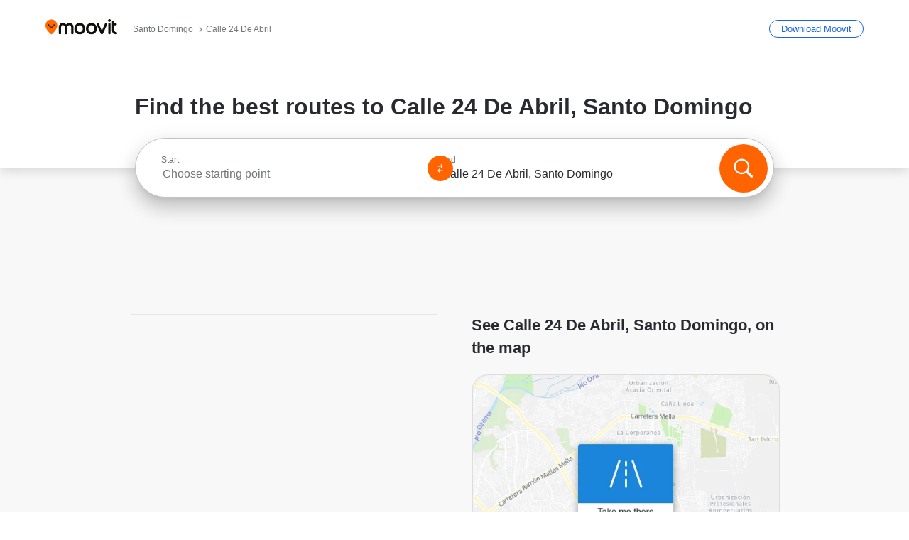

--- FILE ---
content_type: application/javascript
request_url: https://qpzrpqq5gx7fffedb.ay.delivery/floorPrice/qpZRpQQ5gX7FFFedb/js/floorPrice/linreg.min.js
body_size: 106551
content:
window.assertive=window.assertive||{};window.assertive.floorPriceVersion='_23Fri_19';window.assertive.x771977720=(function(){var a=(function(){var a=[["(?<!motorola )Edge[ /](\\d+[\\.\\d]+)","Microsoft Edge"],["EdgiOS[ /](\\d+[\\.\\d]+)","Microsoft Edge"],["EdgA[ /](\\d+[\\.\\d]+)","Microsoft Edge"],["Edg[ /](\\d+[\\.\\d]+)","Microsoft Edge"],[".*Servo.*Firefox(?:/(\\d+[\\.\\d]+))?","Firefox"],["(?!.*Opera[ /])Firefox(?:[ /](\\d+[\\.\\d]+))?","Firefox"],["(?:BonEcho|GranParadiso|Lorentz|Minefield|Namoroka|Shiretoko)[ /](\\d+[\\.\\d]+)","Firefox"],["Chrome(?!book)(?:/(\\d+[\\.\\d]+))?","Chrome"],["Version/(\\d+\\.[\\.\\d]+) .*Safari/|(?:Safari|Safari(?:%20)?%E6%B5%8F%E8%A7%88%E5%99%A8)/?\\d+","Safari"]];for(var b=0;b<a.length;b++)try{a[b][0]=RegExp('(?:^|[^A-Z0-9\-_]|[^A-Z0-9\-]_|sprd-)(?:'+a[b][0]+')','i');}catch(c){a[b][0]={test:function(){return false;}};}return function(){var b="__OTHER__";for(var c=0;c<a.length;c++)if(a[c][0].test(navigator.userAgent)){b=a[c][1];break;}return b;};})();var b=(function(){var a=[["(?:Android API \\d+|\\d+/tclwebkit(?:\\d+[\\.\\d]*))","Android"],["Android Marshmallow","Android"],["(?:Podbean|Podimo)(?:.*)/Android|Rutube(?:TV)?BlackAndroid","Android"],["(?:Android OS|OMDroid)[ /](\\d+[\\.\\d]*)","Android"],["Pinterest for Android/.*; (\\d(?:[\\d\\.]*))\\)$","Android"],["Android; (\\d+[\\.\\d]*); Mobile;","Android"],["[ ]([\\d\\.]+)\\) AppleWebKit.*ROBLOX Android App","Android"],["(?:(?:Orca-)?(?<!like )Android|Adr|AOSP)[ /]?(?:[a-z]+ )?(\\d+[\\.\\d]*)","Android"],["(?:Allview_TX1_Quasar|Cosmote_My_mini_Tab) (\\d+[\\.\\d]*)","Android"],["Android ?(?:jelly bean|Kit Kat|S.O. Ginger Bread|The FireCyano|:) (\\d+[\\.\\d]*)","Android"],["(?:Orca-Android|FB4A).*FBSV/(\\d+[\\.\\d]*);","Android"],[" Adr |DDG-Android|(?<!like )Android|Silk-Accelerated=[a-z]{4,5}","Android"],["(?:TwitterAndroid).*[ /](?:[a-z]+ )?(\\d+[\\.\\d]*)","Android"],["BeyondPod|AntennaPod|Podkicker|DoggCatcher|Player FM|okhttp|Podcatcher Deluxe|Sonos/.+\\(ACR_|Linux x86_64; Quest","Android"],["Linux; diordnA[; ](\\d+[\\.\\d]*)","Android"],["^A/(\\d+[\\.\\d]*)/","Android"],["FBW.+FBSV/(\\d+[\\.\\d]*);","Windows"],["Windows.+OS: (\\d+[\\.\\d]*)","Windows"],["Windows; ?(\\d+[\\.\\d]*);","Windows"],["mingw32|winhttp","Windows"],["(?:Windows(?:-Update-Agent)?|Microsoft-(?:CryptoAPI|Delivery-Optimization|WebDAV-MiniRedir|WNS)|WINDOWS_64)/(\\d+\\.\\d+)","Windows"],["CYGWIN_NT-10.0|Windows NT 10.0|Windows 10","Windows"],["CYGWIN_NT-6.4|Windows NT 6.4|Windows 10|win10","Windows"],["CYGWIN_NT-6.3|Windows NT 6.3|Windows 8.1","Windows"],["CYGWIN_NT-6.2|Windows NT 6.2|Windows 8","Windows"],["CYGWIN_NT-6.1|Windows NT 6.1|Windows 7|win7|Windows \\(6.1","Windows"],["CYGWIN_NT-6.0|Windows NT 6.0|Windows Vista","Windows"],["CYGWIN_NT-5.2|Windows NT 5.2|Windows Server 2003 / XP x64","Windows"],["CYGWIN_NT-5.1|Windows NT 5.1|Windows XP","Windows"],["CYGWIN_NT-5.0|Windows NT 5.0|Windows 2000","Windows"],["CYGWIN_NT-4.0|Windows NT 4.0|WinNT|Windows NT","Windows"],["CYGWIN_ME-4.90|Win 9x 4.90|Windows ME","Windows"],["CYGWIN_98-4.10|Win98|Windows 98","Windows"],["CYGWIN_95-4.0|Win32|Win95|Windows 95|Windows_95","Windows"],["Windows 3.1","Windows"],["Windows|.+win32|Win64|MSDW|HandBrake Win Upd|Microsoft BITS|ms-office; MSOffice","Windows"],["OS/Microsoft_Windows_NT_(\\d+\\.\\d+)","Windows"],["iPad/([89]|1[012]).(\\d+[\\.\\d]*)","iOS"],["^(?:iPad|iPhone)(?:\\d+[\\,\\d]*)[/_](\\d+[\\.\\d]+)","iOS"],["Pinterest for iOS/.*; (\\d(?:[\\d\\.]*))[)]$","iOS"],["iOS (\\d+[\\.\\d]+)\\)","iOS"],["(?:iPhone ?OS|iOS(?: Version)?)(?:/|; |,)(\\d+[\\.\\d]+)","iOS"],["^(?!com.apple.Safari.SearchHelper|Safari).*CFNetwork/.+ Darwin/(\\d+[\\.\\d]+)(?!.*(?:x86_64|i386|PowerMac|Power%20Macintosh))","iOS"],["(?:iPhone|iPod_touch)/(\\d+[\\.\\d]*) hw/","iOS"],["iOS(\\d+\\.\\d+\\.\\d+)","iOS"],["iOS(\\d+)\\.(\\d+)0","iOS"],["iPhone OS ([0-9]{1})([0-9]{1})([0-9]{1})","iOS"],["(?:CPU OS|iPh(?:one)?[ _]OS|iPhone.+ OS|iOS)[ _/](\\d+(?:[_\\.]\\d+)*)","iOS"],["FBMD/iPhone;.*FBSV/ ?(\\d+[\\.\\d]+);","iOS"],["(?:FBIOS|Messenger(?:Lite)?ForiOS).*FBSV/ ?(\\d+[\\.\\d]*);","iOS"],["iPhone OS,([\\d\\.]+).+(?:iPhone|iPod)","iOS"],["iPad.+; (\\d+[\\.\\d]+);","iOS"],["iPhone.+; Version (\\d+[\\.\\d]+)","iOS"],["OS=iOS;OSVer=(\\d+[\\.\\d]+);","iOS"],["os=Apple-iOS.+osversion=(\\d+[\\.\\d]+)/","iOS"],["(?:Apple-)?(?<!like )(?:iPhone|iPad|iPod)(?:.*Mac OS X.*Version/(\\d+\\.\\d+)|; Opera)?","iOS"],["dv\\(iPh.+ov\\((\\d+(?:[_\\.]\\d+)*)\\);","iOS"],["(?:Podcasts/(?:[\\d\\.]+)|Instacast(?:HD)?/(?:\\d\\.[\\d\\.abc]+)|Pocket Casts, iOS|\\(iOS\\)|iOS; Opera|Overcast|Castro|Podcat|iCatcher|RSSRadio/|MobileSafari/)(?!.*x86_64)","iOS"],["iTunes-(AppleTV|iPod|iPad|iPhone)/(?:[\\d\\.]+)","iOS"],["iOS/Version ([\\d\\.]+)","iOS"],["Sonos/.+\\(ICRU_","iOS"],["CaptiveNetworkSupport|AirPlay","iOS"],["(?:CFNetwork|StudioDisplay)/.+Darwin(?:/|; )(?:[\\d\\.]+).+(?:x86_64|i386|Power%20Macintosh)|(?:x86_64-apple-)?darwin(?:[\\d\\.]+)|PowerMac|com.apple.Safari.SearchHelper|^Safari","Mac"],["Macintosh;Mac OS X \\((\\d+[\\.\\d]+)\\);","Mac"],["Mac[ +]OS[ +]?X(?:[ /,](?:Version )?(\\d+(?:[_\\.]\\d+)+))?","Mac"],["Mac (?:OS/)?(\\d+(?:[_\\.]\\d+)+)","Mac"],["(?:macOS[ /,]|Mac-)(\\d+[\\.\\d]+)","Mac"],["Macintosh; OS X (\\d+[\\.\\d]+)","Mac"],["Darwin|Macintosh|Mac_PowerPC|PPC|Mac PowerPC|iMac|MacBook|macOS|AppleExchangeWebServices|com.apple.trustd|Sonos/.+\\(MDCR_","Mac"],["Linux/(\\d+[\\.\\d]+)","GNU/Linux"],["Linux(?:OS)?[^a-z]|Cinnamon/(?:\\d+[\\.\\d]+)|.+(?:pc|unknown)-linux-gnu","GNU/Linux"]];for(var b=0;b<a.length;b++)try{a[b][0]=RegExp('(?:^|[^A-Z0-9\-_]|[^A-Z0-9\-]_|sprd-)(?:'+a[b][0]+')','i');}catch(c){a[b][0]={test:function(){return false;}};}return function(){var b="__OTHER__";for(var c=0;c<a.length;c++)if(a[c][0].test(navigator.userAgent)){b=a[c][1];break;}return b;};})();function c(){try{if(window.top.location.href)return window.top.location;}catch(a){}return window.location;}return function(c){function d(a){var b=String(a);var c=0,d=b.length,e=0;if(d>0)while(e<d)c=(c<<5)-c+b.charCodeAt(e++)|0;return("x"+c).replace('-','_');}Object.keys(c).forEach(function(a){c[d(a)]=c[a];});function e(a){var b=c.x_1117847891;if(b==null)return undefined;var d=b[a];if(d==0||d==null||Number.isNaN(Number(d)))return undefined;return d;}return{"x_173873537":a(),"x_1182845946":b(),"x3208676":Math.round(new Date().getUTCHours()),"x_899454023":c.x_899454023,"x_2076227591":(function(){try{return Intl.DateTimeFormat().resolvedOptions().timeZone||'';}catch(a){return '';}})(),"x145196172":e(0),"x145196173":e(1),"x145196174":e(2),"x145196175":e(3),"x145196176":e(4),"x1648099346":c.x1648099346,"x_461637081":c.x_461637081,"x_677755891":c.x_677755891,"x1062246621":c.x1062246621,"x_1293530702":c.x_1293530702};};})();window.assertive.x1310419175=(function(){function a(a){var b;if(a[9]>5.015000000000001)if(a[9]>10.855000000000002)if(a[13]>5.500000000000001)b=1.3107274840600915;else b=0.3828499950923494;else if(a[13]>2.5000000000000004)b=0.7237369644130365;else b=0.3021036801622048;else if(a[3]>2.1606630000000004)if(a[4]>0.6677506500000001)if(a[9]>0.015000000000000001)if(a[13]>498.50000000000006)b=0.28619736178618055;else b=0.4207782180419851;else b=1.2355462569443278;else if(a[4]>0.26189670000000004)if(a[4]>0.4132694500000001)if(a[13]>1583.5000000000002)b=0.29720444059052015;else b=0.6045518361700388;else if(a[13]>192.50000000000003)b=0.33011713247347396;else b=0.4894773489528278;else if(a[4]>0.15959555000000003)if(a[13]>29.500000000000004)b=0.31257151257643717;else b=0.36374668092924434;else if(a[13]>16.500000000000004)b=0.2984221215735833;else b=0.32247753544683383;else if(a[9]>0.6850000000000002)if(a[9]>1.7650000000000003)if(a[9]>2.7750000000000004)b=0.4723837523574447;else b=0.40697336611812074;else if(a[9]>1.0950000000000004)if(a[9]>1.3750000000000002)b=0.37193885074246763;else b=0.3532572175038208;else if(a[9]>0.8750000000000001)b=0.33781056149698935;else b=0.32390176257403935;else if(a[4]>0.49160175000000006)if(a[13]>16.500000000000004)if(a[9]>0.2850000000000001)b=0.3010843924733818;else b=0.2778855580152072;else if(a[1]>0.3799455000000001)b=0.2995452524653301;else b=0.3161403878204762;else if(a[9]>0.21500000000000002)if(a[9]>0.3950000000000001)b=0.3028760635205293;else b=0.2877312311097055;else if(a[13]>11.500000000000002)b=0.26867150537275697;else b=0.27887335421346215;var c;if(a[9]>5.275000000000001)if(a[9]>13.180000000000001)if(a[13]>5.500000000000001)c=1.0431851358310331;else c=0.07629931180761132;else if(a[13]>2.5000000000000004)c=0.4490184769696436;else c=0.017137426598304365;else if(a[3]>2.1606630000000004)if(a[4]>0.6677506500000001)if(a[9]>0.015000000000000001)if(a[13]>498.50000000000006)c=0.00022789019998741445;else c=0.13979427208847434;else if(a[4]>0.9426156500000001)c=1.133582194223404;else c=0.6046620153517128;else if(a[4]>0.29415680000000005)if(a[4]>0.4132694500000001)if(a[13]>1309.5000000000002)c=0.01619478667145232;else c=0.29606865946401034;else if(a[13]>109.50000000000001)c=0.05377794369553288;else c=0.19272364404631115;else if(a[4]>0.15959555000000003)if(a[13]>29.500000000000004)c=0.024572336834158694;else c=0.07652245266554393;else if(a[13]>16.500000000000004)c=0.011770829276811065;else c=0.033774467316082656;else if(a[9]>0.7350000000000001)if(a[9]>1.8250000000000004)if(a[9]>3.0850000000000004)c=0.18325477280997957;else c=0.11775890197603771;else if(a[9]>1.1250000000000002)if(a[9]>1.385)c=0.08090634340981262;else c=0.06342407430644015;else if(a[9]>0.9550000000000001)c=0.051729910444834395;else c=0.03856024379248662;else if(a[4]>0.5164755500000001)if(a[13]>16.500000000000004)if(a[9]>0.32500000000000007)c=0.01689269937480703;else c=-0.006257401474381233;else if(a[1]>0.3799455000000001)c=0.013093196783953933;else c=0.02980624023209441;else if(a[9]>0.19500000000000003)if(a[9]>0.42500000000000004)c=0.018241806091211513;else c=0.0013313860948734513;else if(a[13]>10.500000000000002)c=-0.01594027068951452;else c=-0.006094988839709242;var d;if(a[9]>6.460000000000001)if(a[9]>13.180000000000001)if(a[13]>4.500000000000001)d=0.9714256063295948;else d=0.05057259250628321;else if(a[13]>2.5000000000000004)d=0.4645225383962683;else d=0.01051039238034943;else if(a[3]>2.1606630000000004)if(a[4]>0.6677506500000001)if(a[9]>0.015000000000000001)if(a[13]>639.5000000000001)d=0.00031602374440990386;else d=0.18709677047421636;else if(a[4]>0.9426156500000001)d=1.064660371612549;else d=0.563206068228955;else if(a[4]>0.38925990000000005)if(a[13]>174.50000000000003)d=0.09049345036152218;else if(a[4]>0.4132694500000001)d=0.2826751379054736;else d=0.18603381402709587;else if(a[4]>0.16628890000000005)if(a[13]>20.500000000000004)d=0.03348053341592645;else d=0.09540575963208302;else if(a[13]>19.500000000000004)d=0.010503448565676981;else d=0.030853920153453375;else if(a[9]>0.7350000000000001)if(a[9]>2.1650000000000005)if(a[9]>3.1250000000000004)if(a[13]>2.5000000000000004)d=0.18334210616061164;else d=0.023438660566191802;else d=0.11877577391071832;else if(a[9]>1.1250000000000002)if(a[9]>1.5350000000000004)d=0.08602711282801667;else d=0.06146321989848552;else if(a[8]>0.9450000000000001)d=0.04874576671637534;else d=0.03596314704602423;else if(a[4]>0.2764555)if(a[13]>10.500000000000002)if(a[9]>0.2750000000000001)d=0.011948791111732407;else d=-0.009890708869934822;else if(a[0]>0.2782695)d=0.021028702699611556;else d=-0.0004441872811050421;else if(a[9]>0.15500000000000003)if(a[9]>0.36500000000000005)d=0.01146754445955519;else d=-0.0029010828308668173;else if(a[13]>12.500000000000002)d=-0.01611540080194851;else d=-0.010478844314754687;var e;if(a[9]>6.2200000000000015)if(a[9]>13.180000000000001)if(a[13]>5.500000000000001)e=0.9163806401032958;else e=0.07070698156457529;else if(a[13]>2.5000000000000004)e=0.4231930939195821;else e=0.011096419677501771;else if(a[3]>2.1606630000000004)if(a[4]>0.6677506500000001)if(a[9]>0.015000000000000001)e=0.16416298095768198;else if(a[4]>0.9426156500000001)e=0.9999290432138443;else if(a[1]>0.24843635000000006)e=0.528377704447761;else e=0.01777956506957306;else if(a[4]>0.26189670000000004)if(a[4]>0.4132694500000001)if(a[13]>1583.5000000000002)e=0.009451418885508099;else e=0.25634324857507124;else if(a[1]>0.24843635000000006)e=0.16347888309555128;else e=0.01447869402422032;else if(a[4]>0.15959555000000003)if(a[6]>0.015000000000000001)e=0.010344435802233584;else e=0.05846926491020042;else if(a[13]>16.500000000000004)e=0.010263700537194545;else e=0.029002064595600452;else if(a[9]>0.6550000000000001)if(a[9]>1.905)if(a[9]>3.1250000000000004)e=0.16578821882345549;else e=0.10356975612943846;else if(a[9]>1.1250000000000002)if(a[8]>1.425)e=0.07602506143140735;else e=0.056418338409401345;else if(a[9]>0.8850000000000001)e=0.04206489703653283;else e=0.02953152381044736;else if(a[4]>0.42918335)if(a[13]>14.500000000000002)if(a[9]>0.24500000000000002)e=0.009631720479028591;else e=-0.007000417634960683;else if(a[1]>0.3799455000000001)e=0.01041972213820453;else e=0.024744167957465046;else if(a[9]>0.16500000000000004)if(a[9]>0.3350000000000001)e=0.01031111029157932;else e=-0.0015339710350898606;else if(a[13]>11.500000000000002)e=-0.014040118053559513;else e=-0.0060355861447122785;var f;if(a[9]>6.745000000000001)if(a[9]>14.995000000000003)if(a[13]>4.500000000000001)f=0.8896134801756164;else f=0.04246223481753504;else if(a[13]>3.5000000000000004)f=0.4276352750883129;else f=0.03295568705853803;else if(a[3]>2.1606630000000004)if(a[4]>0.6677506500000001)if(a[9]>0.015000000000000001)if(a[13]>639.5000000000001)f=-0.0005063712578266859;else f=0.18654505667855212;else if(a[4]>0.9426156500000001)f=0.9391333539075852;else if(a[1]>0.24843635000000006)f=0.4922276866679803;else f=0.017666124776462837;else if(a[4]>0.29415680000000005)if(a[4]>0.4132694500000001)if(a[13]>1309.5000000000002)f=0.01372482279421752;else f=0.2388556620151211;else if(a[13]>96.50000000000001)f=0.04247731509840016;else f=0.15778070158925472;else if(a[4]>0.16628890000000005)if(a[13]>20.500000000000004)f=0.023099296710241416;else f=0.06426188004745462;else f=0.02080067477132547;else if(a[9]>0.6050000000000001)if(a[9]>1.8250000000000004)if(a[9]>3.4350000000000005)f=0.16702163053717475;else f=0.09777017637214254;else if(a[9]>0.9750000000000001)if(a[9]>1.3350000000000002)f=0.06252964640816205;else f=0.045434473006437756;else if(a[4]>0.32119140000000007)f=0.030456742634114364;else f=0.020301166139681505;else if(a[4]>0.3268283)if(a[13]>10.500000000000002)if(a[9]>0.23500000000000001)f=0.006077345136395596;else f=-0.00864232173213302;else if(a[0]>0.2782695)f=0.019201180736054355;else f=-0.0010268398707391731;else if(a[9]>0.115)if(a[9]>0.30500000000000005)f=0.005887003037899752;else f=-0.004493896150084457;else if(a[13]>7.500000000000001)f=-0.013794938954636817;else f=-0.008081861476019511;var g;if(a[9]>7.015000000000001)if(a[9]>16.730000000000004)g=0.8616381767070844;else if(a[13]>2.5000000000000004)g=0.4178570181835635;else g=0.014221643617278653;else if(a[3]>2.1606630000000004)if(a[4]>0.7586597)if(a[9]>0.015000000000000001)if(a[13]>639.5000000000001)g=-0.0005038394015282392;else g=0.17647320871900868;else if(a[1]>0.24843635000000006)g=0.7077562026779611;else g=0.033211991872873395;else if(a[4]>0.38925990000000005)if(a[13]>174.50000000000003)if(a[7]>0.5250000000000001)g=0.07658657887444666;else g=0.0022355676555508718;else if(a[1]>0.24843635000000006)g=0.21422822779663483;else g=0.04789393057009031;else if(a[4]>0.16628890000000005)if(a[13]>20.500000000000004)g=0.024821607046713004;else g=0.0776476615060538;else if(a[13]>19.500000000000004)g=0.007722217715139126;else g=0.024967103911303506;else if(a[9]>0.7850000000000001)if(a[9]>2.2450000000000006)if(a[9]>3.7950000000000004)if(a[13]>5.500000000000001)g=0.1716439307466365;else g=0.03651464313969143;else if(a[13]>269.50000000000006)g=0.0016384222912132194;else g=0.10438190810465675;else if(a[9]>1.3350000000000002)g=0.0628263415747175;else if(a[8]>1.0750000000000004)g=0.04602432605331542;else g=0.032225292540652574;else if(a[4]>0.5164755500000001)if(a[13]>23.500000000000004)if(a[8]>0.37500000000000006)g=0.015193774127176745;else g=-0.00526884537852648;else if(a[1]>0.3799455000000001)g=0.009063816026227956;else g=0.02207560396428541;else if(a[9]>0.24500000000000002)if(a[9]>0.47500000000000003)g=0.01615013754832811;else g=0.003253931229457349;else if(a[13]>15.500000000000002)g=-0.011783491206768916;else g=-0.00511559405940624;var h;if(a[9]>7.015000000000001)if(a[9]>14.995000000000003)if(a[13]>5.500000000000001)h=0.7942090191627864;else h=0.04984258298498357;else if(a[13]>4.500000000000001)h=0.3781435891951781;else h=0.04306993416785576;else if(a[3]>2.1606630000000004)if(a[4]>0.6677506500000001)if(a[4]>0.9964096000000001)if(a[7]>0.015000000000000001)h=0.013436298297438507;else h=0.8457102781869835;else if(a[10]>650.5000000000001)h=0.033899127768992766;else h=0.4148869646511563;else if(a[4]>0.26189670000000004)if(a[4]>0.4132694500000001)if(a[13]>1583.5000000000002)h=0.008166557624734738;else h=0.20575597381848731;else if(a[13]>59.50000000000001)h=0.04444302927809379;else h=0.13461851016564766;else if(a[4]>0.15959555000000003)if(a[6]>0.015000000000000001)h=0.007304770268409894;else h=0.047041998290980214;else if(a[9]>0.8550000000000001)h=0.04765571558439354;else h=0.015061160078518876;else if(a[9]>0.6250000000000001)if(a[9]>2.0050000000000003)if(a[9]>3.4350000000000005)h=0.14491303360996888;else h=0.08830916813888263;else if(a[9]>1.0850000000000002)if(a[8]>1.425)h=0.06167605699655064;else h=0.04351078452448334;else if(a[8]>0.8750000000000001)h=0.0335293597857586;else h=0.022781374858094984;else if(a[4]>0.23480035000000002)if(a[13]>10.500000000000002)if(a[9]>0.17500000000000002)h=0.0033866510558013675;else h=-0.00832553337545394;else if(a[0]>0.24462635000000002)h=0.015574789689539405;else h=-0.005063672723351348;else if(a[9]>0.10500000000000002)if(a[9]>0.2850000000000001)h=0.0037916579417145153;else h=-0.004359441013431431;else if(a[13]>7.500000000000001)h=-0.01221828610107927;else h=-0.008245663502546983;var i;if(a[9]>7.365000000000001)if(a[9]>16.730000000000004)i=0.7684971438403015;else i=0.3674280846683664;else if(a[3]>2.1606630000000004)if(a[4]>0.7586597)if(a[9]>0.015000000000000001)if(a[9]>1.8650000000000004)i=0.17710200588358635;else i=0.021117878109389556;else if(a[4]>0.9426156500000001)i=0.7914495990018844;else if(a[1]>0.24843635000000006)i=0.3959282970989099;else i=0.012583329573921536;else if(a[4]>0.38925990000000005)if(a[4]>0.4132694500000001)if(a[13]>1309.5000000000002)i=0.01133159562829853;else i=0.19668534394143242;else if(a[1]>0.24843635000000006)i=0.12470846250235082;else i=0.008356396851637174;else if(a[4]>0.180685)if(a[13]>25.500000000000004)i=0.016315666841835944;else i=0.06847044929093526;else if(a[9]>0.8550000000000001)i=0.048545284963175554;else i=0.01432780548952283;else if(a[9]>0.5750000000000001)if(a[9]>2.1850000000000005)if(a[9]>3.8650000000000007)if(a[13]>5.500000000000001)i=0.15237060937863833;else i=0.02996970666819165;else i=0.08790860517617681;else if(a[9]>1.1250000000000002)if(a[9]>1.5350000000000004)i=0.05804847453449672;else i=0.040313877254530034;else if(a[8]>0.8750000000000001)i=0.031635544257863704;else i=0.020631292845838846;else if(a[4]>0.23480035000000002)if(a[13]>6.500000000000001)if(a[9]>0.17500000000000002)i=0.0031399361717464893;else i=-0.006474915609048573;else if(a[3]>0.24768420000000002)i=0.02070243865192066;else i=0.003755393427202367;else if(a[9]>0.09500000000000001)if(a[9]>0.2750000000000001)i=0.0026214716327722103;else i=-0.004341020879935152;else if(a[13]>18.500000000000004)i=-0.01195293523684542;else i=-0.00863184887612406;var j;if(a[9]>5.015000000000001)if(a[9]>10.310000000000002)if(a[13]>5.500000000000001)j=0.6125713334022863;else j=0.055459614902387565;else if(a[3]>2.1606630000000004)j=0.27571920827631;else j=0.15506402443953193;else if(a[3]>2.1606630000000004)if(a[4]>0.7586597)if(a[9]>0.14500000000000005)if(a[13]>164.50000000000003)j=-0.00043949534249371403;else j=0.07728305894621237;else if(a[4]>0.9426156500000001)j=0.741070790445662;else j=0.36776322570345493;else if(a[4]>0.26189670000000004)if(a[9]>0.015000000000000001)if(a[9]>2.0650000000000004)j=0.11194048984336692;else j=0.02107566814747624;else if(a[13]>67.50000000000001)j=0.0030221037685054623;else j=0.17794824884358232;else if(a[13]>18.500000000000004)if(a[9]>0.8550000000000001)j=0.03777439829164684;else j=0.00110130362716801;else if(a[4]>0.11122870000000001)j=0.03331082390612401;else j=0.010016891260054688;else if(a[9]>0.5450000000000002)if(a[9]>1.6450000000000002)if(a[9]>2.4850000000000008)j=0.09679023808207413;else j=0.058104331262312896;else if(a[9]>0.9550000000000001)if(a[8]>1.3050000000000004)j=0.04560223948920469;else j=0.032098790813354386;else if(a[4]>0.25132135000000005)j=0.021218411539512493;else j=0.012230503594988987;else if(a[4]>0.3777024500000001)if(a[13]>15.500000000000002)if(a[8]>0.15500000000000003)j=0.0014778789549233496;else j=-0.008367469210210097;else if(a[0]>0.2782695)j=0.01494965505146964;else j=-0.003136409488937539;else if(a[9]>0.10500000000000002)if(a[9]>0.31500000000000006)j=0.004406134706311016;else j=-0.0028755776518455366;else if(a[13]>18.500000000000004)j=-0.010795193606654284;else j=-0.006915077615805458;var k;if(a[9]>7.365000000000001)if(a[9]>16.730000000000004)if(a[4]>0.09960565000000002)k=0.6998403310827438;else k=0.021713384323649935;else if(a[13]>3.5000000000000004)k=0.3169632113435625;else k=0.02160730606612128;else if(a[3]>2.1606630000000004)if(a[4]>0.6677506500000001)if(a[4]>0.9964096000000001)if(a[7]>0.015000000000000001)k=0.01222651743469104;else k=0.7057365750399502;else if(a[13]>639.5000000000001)k=-0.000774207789450884;else if(a[10]>1939.5000000000002)k=0.017183134484483994;else k=0.3361237013188971;else if(a[4]>0.29415680000000005)if(a[13]>21.500000000000004)if(a[9]>2.9250000000000003)k=0.14221229511404107;else k=0.03279331140409668;else if(a[1]>0.24843635000000006)k=0.1611591723546175;else k=0.025381514419321967;else if(a[9]>1.135)k=0.05895201106892436;else if(a[9]>0.015000000000000001)k=0.0019899218386570062;else k=0.025005244614732556;else if(a[9]>0.7850000000000001)if(a[9]>2.3550000000000004)if(a[9]>4.1450000000000005)if(a[13]>5.500000000000001)k=0.1359137708404754;else k=0.02466804047290208;else k=0.07902935554305492;else if(a[9]>1.385)k=0.047471570391545315;else if(a[8]>1.1150000000000004)k=0.03525589364340448;else k=0.02360125060248649;else if(a[4]>0.5164755500000001)if(a[13]>28.500000000000004)if(a[8]>0.4050000000000001)k=0.012742290160256868;else k=-0.004388807250818952;else if(a[1]>0.3799455000000001)k=0.005682486496787117;else k=0.017709476069287362;else if(a[9]>0.14500000000000005)if(a[9]>0.37500000000000006)k=0.009210190732561428;else k=-0.0006240568368186564;else if(a[13]>6.500000000000001)k=-0.008513978580101295;else k=-0.0021931049937458304;var l;if(a[9]>8.165000000000001)if(a[9]>19.845000000000002)l=0.6969243298824411;else if(a[13]>5.500000000000001)if(a[4]>0.12440235000000001)l=0.338721592352565;else l=0.04147504326419451;else l=0.044173320096368436;else if(a[3]>2.1606630000000004)if(a[4]>0.7586597)if(a[4]>0.9964096000000001)if(a[6]>0.015000000000000001)l=0.011830917970192702;else l=0.6636864666859105;else if(a[13]>639.5000000000001)l=-0.0007703367210924625;else if(a[10]>1939.5000000000002)l=0.017846924392506482;else l=0.31933799151751635;else if(a[4]>0.38925990000000005)if(a[4]>0.4132694500000001)if(a[1]>0.24843635000000006)l=0.16022237125197716;else l=0.02512823575770292;else if(a[1]>0.24843635000000006)l=0.09603393942279877;else l=0.005749480004286598;else if(a[9]>1.5150000000000003)l=0.08155702799722839;else if(a[9]>0.015000000000000001)l=0.002161910981970493;else l=0.027150291548729992;else if(a[9]>0.8550000000000001)if(a[9]>2.3550000000000004)if(a[9]>4.1450000000000005)if(a[13]>1.5000000000000002)l=0.122905012907423;else l=0.0027934213677459447;else l=0.07297839225288694;else if(a[8]>1.4550000000000003)l=0.04949301029844011;else if(a[13]>13.500000000000002)l=0.023457370427164538;else l=0.03455686073906649;else if(a[4]>0.23480035000000002)if(a[13]>15.500000000000002)if(a[8]>0.34500000000000003)l=0.00971564719744008;else l=-0.006083608323277929;else if(a[0]>0.24462635000000002)l=0.011648739074065438;else l=-0.005644477536504555;else if(a[9]>0.085)if(a[9]>0.32500000000000007)l=0.004298757014621289;else l=-0.003245257773301184;else if(a[3]>0.22215980000000005)l=-0.006731362533247628;else l=-0.009799305302872414;var m;if(a[9]>8.165000000000001)if(a[9]>19.845000000000002)m=0.6611062398123088;else if(a[13]>4.500000000000001)if(a[4]>0.12440235000000001)m=0.3131123335362065;else m=0.03963514394099169;else m=0.02876907712962262;else if(a[3]>2.1606630000000004)if(a[4]>0.8348836500000002)if(a[9]>0.015000000000000001)if(a[9]>1.8650000000000004)m=0.15279775795743028;else m=0.006741911409964115;else if(a[4]>0.9426156500000001)m=0.6206317519845963;else if(a[4]>0.8434181000000002)m=0.17598922187501284;else m=0.4432812161471486;else if(a[4]>0.38925990000000005)if(a[4]>0.4132694500000001)if(a[13]>198.50000000000003)m=0.03423525598573162;else m=0.15477972678842894;else m=0.08733686511679872;else if(a[4]>0.16628890000000005)if(a[13]>20.500000000000004)m=0.014593916159103116;else m=0.05295169671098913;else m=0.011341509495428169;else if(a[9]>0.5150000000000001)if(a[9]>1.8050000000000004)if(a[9]>3.7950000000000004)m=0.10853012707029205;else if(a[8]>1.9750000000000003)m=0.07048518444419836;else m=0.0466780719384667;else if(a[9]>0.9750000000000001)if(a[4]>0.5164755500000001)m=0.036044667498024964;else m=0.024635588016168913;else if(a[4]>0.20788160000000003)m=0.016997198810388133;else m=0.008003108352513576;else if(a[4]>0.19889155000000003)if(a[13]>6.500000000000001)if(a[13]>32.50000000000001)m=-0.006447281079282992;else m=-0.000013818042152999667;else if(a[3]>0.24768420000000002)m=0.016700000232640348;else m=0.0015926637775873366;else if(a[9]>0.06500000000000002)if(a[8]>0.26500000000000007)m=0.002065429481224476;else m=-0.003755549083177884;else if(a[3]>0.22215980000000005)m=-0.006661099192260176;else m=-0.009310744311409835;var n;if(a[9]>8.165000000000001)if(a[9]>19.845000000000002)n=0.6271290050248735;else if(a[13]>5.500000000000001)n=0.2875759072455983;else n=0.04039455813055676;else if(a[3]>2.1606630000000004)if(a[4]>0.6677506500000001)if(a[4]>0.9964096000000001)if(a[5]>0.015000000000000001)n=0.007492068304583944;else n=0.5878298512118989;else if(a[13]>639.5000000000001)n=0.00030667828250896897;else if(a[1]>0.24843635000000006)n=0.2754928782963331;else n=0.013839100610390093;else if(a[4]>0.26189670000000004)if(a[13]>21.500000000000004)if(a[9]>3.2450000000000006)n=0.12374878610554366;else n=0.020319021510632723;else if(a[1]>0.24843635000000006)n=0.12891550605240226;else n=0.019479652377839607;else if(a[9]>1.135)n=0.05280503044888024;else if(a[13]>13.500000000000002)n=0.0016004544168809007;else n=0.01987430639519371;else if(a[9]>0.5550000000000002)if(a[9]>2.1850000000000005)if(a[9]>4.1450000000000005)n=0.10504694252230745;else if(a[7]>0.6750000000000002)n=0.07427679444066582;else n=0.04678590561053438;else if(a[9]>1.1250000000000002)if(a[8]>1.3150000000000002)n=0.040104144937013045;else n=0.026569543533749122;else if(a[13]>11.500000000000002)n=0.013337937720492648;else n=0.022048138123477275;else if(a[4]>0.5164755500000001)if(a[9]>0.015000000000000001)if(a[9]>0.18500000000000003)n=0.005344667332063491;else n=-0.0072051597072555285;else if(a[1]>0.3799455000000001)n=0.002118102375309129;else n=0.021609448292978437;else if(a[9]>0.12500000000000003)if(a[13]>6.500000000000001)n=-0.0007407266815578281;else n=0.01060672194338689;else if(a[13]>20.500000000000004)n=-0.007963436289793149;else n=-0.0034586183338773334;var o;if(a[9]>8.475000000000003)if(a[9]>19.845000000000002)o=0.5948979971860674;else if(a[4]>0.40029395000000006)if(a[13]>4.500000000000001)o=0.3039545227714023;else o=0.014743174070541838;else o=0.11848824248284837;else if(a[3]>2.1606630000000004)if(a[4]>0.8348836500000002)if(a[9]>0.015000000000000001)if(a[9]>1.8650000000000004)o=0.143003754475003;else o=0.002965903501278661;else if(a[1]>0.28033625000000006)o=0.23802877784200263;else if(a[1]>0.24843635000000006)o=0.5318790986279237;else o=0.011584683328956995;else if(a[4]>0.38925990000000005)if(a[4]>0.4132694500000001)if(a[13]>198.50000000000003)o=0.029953800472799795;else o=0.13337333832784454;else if(a[2]>0.26885785)o=0.07928519554144654;else o=0.019970164867527375;else if(a[9]>1.5150000000000003)o=0.07408931201891872;else if(a[9]>0.015000000000000001)o=0.00024309840690959415;else o=0.021630477278950237;else if(a[9]>0.5150000000000001)if(a[9]>1.7050000000000003)if(a[9]>3.0850000000000004)if(a[13]>5.500000000000001)o=0.08851990742350573;else o=0.020907218290031754;else o=0.044053139942549384;else if(a[8]>1.0050000000000001)o=0.026997952476820044;else if(a[13]>12.500000000000002)o=0.010384741071750405;else o=0.019888060032245268;else if(a[4]>0.19889155000000003)if(a[13]>10.500000000000002)if(a[9]>0.115)o=0.00015986109547141383;else o=-0.005731746728926396;else if(a[0]>0.2782695)o=0.010933893279419397;else o=-0.004534272148129852;else if(a[9]>0.06500000000000002)if(a[8]>0.23500000000000001)o=0.0013864838344521656;else o=-0.0033080807882877473;else if(a[0]>0.2782695)o=-0.006263856545963476;else o=-0.009209247595244515;var p;if(a[9]>8.475000000000003)if(a[9]>16.730000000000004)if(a[4]>0.13903495000000002)if(a[13]>4.500000000000001)p=0.5559871157899775;else p=0.014616479713469743;else p=0.041104863065740335;else p=0.234756923426986;else if(a[3]>2.1606630000000004)if(a[4]>0.8348836500000002)if(a[4]>0.9964096000000001)if(a[5]>0.015000000000000001)p=0.009138387853545801;else p=0.5297466555533257;else if(a[4]>0.8434181000000002)if(a[0]>0.17846970000000004)p=0.16016474408335513;else p=0.0007598219856823961;else p=0.3938758729683835;else if(a[4]>0.26189670000000004)if(a[4]>0.4132694500000001)if(a[13]>15.500000000000002)p=0.07934702933907735;else p=0.13566034600214502;else if(a[13]>81.50000000000001)p=0.015192282302616374;else p=0.07151809531125994;else if(a[9]>1.0050000000000001)p=0.045757867484381876;else if(a[13]>13.500000000000002)p=0.00046845712957998095;else p=0.016761844144732387;else if(a[9]>0.6850000000000002)if(a[9]>2.4850000000000008)if(a[7]>2.1850000000000005)p=0.09376838191208392;else if(a[13]>6.500000000000001)p=0.06091529440080856;else p=0.010718769211389192;else if(a[8]>1.425)p=0.037320370370174036;else if(a[9]>1.0350000000000004)p=0.022739747390704054;else p=0.013133721652031319;else if(a[4]>0.42918335)if(a[9]>0.015000000000000001)if(a[9]>0.32500000000000007)p=0.009458530654419523;else p=-0.003657314604528662;else if(a[1]>0.3799455000000001)p=0.0015006148538665104;else p=0.017467489916946626;else if(a[8]>0.26500000000000007)if(a[13]>6.500000000000001)p=0.003051729298168741;else p=0.01940729807689165;else if(a[0]>0.2782695)p=-0.0034555442583354343;else p=-0.008242481818144768;var q;if(a[9]>6.045000000000001)if(a[9]>19.845000000000002)if(a[13]>5.500000000000001)q=0.5468255337726238;else q=0.015876416271517736;else if(a[3]>2.1606630000000004)q=0.2597766948028529;else q=0.10849729854326262;else if(a[3]>2.1606630000000004)if(a[4]>0.8348836500000002)if(a[9]>0.015000000000000001)q=0.0455268431987566;else if(a[4]>0.9426156500000001)if(a[1]>0.28033625000000006)q=0.1817433446243115;else q=0.5887164102860082;else if(a[4]>0.8434181000000002)q=0.11446219957902985;else q=0.388403894006667;else if(a[4]>0.38925990000000005)if(a[9]>0.025000000000000005)if(a[9]>2.9250000000000003)q=0.08963640107101867;else q=0.008410281376492988;else if(a[4]>0.4132694500000001)q=0.12619179200042488;else q=0.06914034332246606;else if(a[4]>0.16628890000000005)if(a[4]>0.36664835)q=-0.01666787945034523;else q=0.034317334523869474;else q=0.0071072779114116835;else if(a[9]>0.47500000000000003)if(a[9]>1.6450000000000002)if(a[9]>2.7750000000000004)if(a[13]>5.500000000000001)q=0.06878719399876757;else q=0.012806876694054335;else q=0.035448595267112845;else if(a[8]>0.9950000000000001)q=0.022417331101372732;else if(a[13]>11.500000000000002)q=0.008549059640159956;else q=0.017240134215487504;else if(a[4]>0.3777024500000001)if(a[13]>6.500000000000001)if(a[0]>0.24462635000000002)q=0.00009692040169075303;else q=-0.007220156897964045;else if(a[1]>0.3799455000000001)q=-0.000028814874552217678;else q=0.01542085364073602;else if(a[9]>0.07500000000000002)if(a[13]>6.500000000000001)q=-0.0019270737791219784;else q=0.004308822603886076;else if(a[3]>0.19120750000000003)q=-0.004317406135746745;else q=-0.00743275397287065;var r;if(a[9]>9.790000000000001)if(a[9]>23.905000000000005)r=0.5565593637295235;else if(a[3]>2.1606630000000004)r=0.324712681649512;else if(a[13]>6.500000000000001)r=0.11463962539521083;else r=0.009877046659363039;else if(a[3]>2.1606630000000004)if(a[4]>0.6677506500000001)if(a[4]>0.9964096000000001)if(a[13]>122.50000000000001)r=0.0010130797308611583;else if(a[2]>0.24652165000000004)r=0.471655936200392;else r=0.010993096381887193;else if(a[13]>391.50000000000006)r=0.008710593816676092;else if(a[1]>0.24843635000000006)r=0.21555649755997927;else r=0.009537040803015746;else if(a[4]>0.26189670000000004)if(a[2]>0.26885785)if(a[4]>0.4132694500000001)r=0.10468321806569492;else r=0.06101196966383127;else if(a[1]>0.24843635000000006)r=0.03802980625423443;else r=-0.010069142782035318;else if(a[9]>1.2550000000000001)r=0.045718482588350436;else if(a[13]>13.500000000000002)r=0.0002601436773380705;else r=0.014613508713207966;else if(a[9]>0.9450000000000001)if(a[9]>2.7150000000000003)if(a[7]>2.2050000000000005)r=0.09048073626770728;else if(a[13]>6.500000000000001)r=0.05555657986872744;else r=-0.001683481746649211;else if(a[8]>1.6650000000000003)r=0.03687988454456562;else if(a[4]>0.60600255)r=0.025849082053367764;else r=0.014597310318840387;else if(a[8]>0.43500000000000005)if(a[8]>1.6650000000000003)r=0.04010213082489772;else if(a[13]>6.500000000000001)r=0.0076646280292604705;else r=0.024884228431015846;else if(a[13]>14.500000000000002)if(a[9]>0.07500000000000002)r=-0.0018858644078736735;else r=-0.006208046765714569;else if(a[4]>0.16212650000000003)r=0.00508415585735563;else r=-0.004024011266792204;var s;if(a[9]>9.790000000000001)if(a[9]>23.905000000000005)s=0.5321209736712893;else if(a[3]>2.1606630000000004)s=0.3059648930910346;else s=0.10247508546996187;else if(a[3]>2.1606630000000004)if(a[4]>0.6677506500000001)if(a[4]>0.9964096000000001)if(a[5]>0.015000000000000001)s=0.021057134184590477;else if(a[1]>0.31278995000000004)s=0.14966482544371873;else s=0.5162682175589837;else if(a[4]>0.8434181000000002)if(a[0]>0.17846970000000004)s=0.13339717914686064;else s=0.0015548967821075316;else if(a[4]>0.8348836500000002)s=0.35651183692486704;else s=0.12156125184331762;else if(a[4]>0.26189670000000004)if(a[2]>0.28363030000000006)if(a[10]>558.5000000000001)s=0.00816895587827917;else s=0.0955260443586806;else if(a[1]>0.24843635000000006)s=0.0520648236600905;else s=-0.00740679590714599;else if(a[9]>1.2750000000000001)s=0.043897835139060176;else s=0.007944767298926474;else if(a[9]>0.44500000000000006)if(a[9]>2.0050000000000003)if(a[9]>4.1450000000000005)s=0.07843386464623209;else if(a[7]>0.6750000000000002)s=0.04914216939545238;else s=0.028355796268917995;else if(a[8]>1.3050000000000004)s=0.02560750547764252;else if(a[4]>0.25132135000000005)s=0.012554400281029032;else s=0.004433319836924375;else if(a[13]>6.500000000000001)if(a[9]>0.115)if(a[8]>0.7950000000000002)s=0.012841569757896094;else s=-0.0009265822510384562;else if(a[4]>0.9426156500000001)s=0.008296679443985364;else s=-0.004932613547115374;else if(a[3]>0.27095740000000007)if(a[4]>0.15959555000000003)s=0.012943633439615548;else s=0.0004871342478831501;else if(a[3]>0.19120750000000003)s=-0.0003088552946734208;else s=-0.0069555852223542125;var t;if(a[9]>9.790000000000001)if(a[9]>23.905000000000005)t=0.5087556514765759;else if(a[3]>2.1606630000000004)t=0.2882995363638662;else t=0.096357791928721;else if(a[3]>2.1606630000000004)if(a[4]>0.6677506500000001)if(a[4]>0.9964096000000001)if(a[5]>0.015000000000000001)t=0.020749596709776316;else if(a[2]>0.24652165000000004)t=0.4283431602523728;else t=0.008806699554986629;else if(a[4]>0.8434181000000002)if(a[0]>0.17846970000000004)t=0.1243555133171994;else t=0.0015302838664003873;else if(a[4]>0.8348836500000002)t=0.34244407472880306;else t=0.11464972557131788;else if(a[4]>0.26189670000000004)if(a[13]>15.500000000000002)if(a[9]>3.595)t=0.09602775494504634;else t=0.008047652258869512;else if(a[2]>0.28046735000000006)t=0.09892850555042842;else t=0.050557207409715366;else if(a[9]>0.8050000000000002)t=0.03377554000243016;else t=0.006673243992195277;else if(a[9]>0.9550000000000001)if(a[9]>2.7750000000000004)if(a[7]>2.2050000000000005)t=0.08087056909585315;else if(a[13]>6.500000000000001)t=0.04814685047017502;else t=-0.004604000704156694;else if(a[8]>1.8950000000000002)t=0.03492100563905583;else if(a[4]>0.60600255)t=0.02313840662904279;else t=0.012909670394510988;else if(a[4]>0.5164755500000001)if(a[13]>37.50000000000001)if(a[7]>0.21500000000000002)t=0.004947717140444981;else t=-0.005467413665207701;else if(a[4]>0.9813111000000001)t=0.014341336183645468;else t=0.004496381583227537;else if(a[8]>0.26500000000000007)if(a[13]>6.500000000000001)t=0.0031070039240819153;else t=0.01776069126747325;else if(a[0]>0.2782695)t=-0.002278882464298395;else t=-0.006650794996488978;var u;if(a[9]>9.790000000000001)if(a[9]>23.905000000000005)u=0.48641631870879265;else if(a[3]>2.1606630000000004)u=0.27165411765035763;else u=0.09060567096981981;else if(a[3]>2.1606630000000004)if(a[4]>0.6677506500000001)if(a[4]>0.9426156500000001)if(a[1]>0.28033625000000006)if(a[2]>0.24931380000000003)u=0.14139839253470102;else u=-0.005265288512621607;else if(a[13]>40.50000000000001)u=0.031943756507417535;else u=0.48590367553881847;else if(a[4]>0.8434181000000002)if(a[0]>0.17846970000000004)u=0.097898935526506;else u=-0.0034829126535400228;else if(a[4]>0.8348836500000002)u=0.3289314185817902;else u=0.10813116414165314;else if(a[4]>0.26189670000000004)if(a[4]>0.42459130000000006)if(a[4]>0.47711020000000004)u=0.03967573016479677;else u=-0.017127935548650292;else if(a[4]>0.4132694500000001)u=0.09346339092115379;else u=0.04409441100607564;else u=0.008774286263639517;else if(a[9]>0.44500000000000006)if(a[9]>1.6850000000000003)if(a[9]>4.1450000000000005)u=0.06894594242250802;else u=0.030059323428603086;else if(a[6]>1.1250000000000002)if(a[13]>6.500000000000001)u=0.017752384697141684;else u=0.052282117494042026;else if(a[4]>0.60600255)u=0.012583863941885692;else u=0.005925492059459703;else if(a[3]>0.22215980000000005)if(a[13]>6.500000000000001)if(a[8]>1.175)u=0.02759833063889478;else u=-0.0025308493820871405;else if(a[4]>0.16212650000000003)u=0.01008388694763135;else u=-0.0007930085243313092;else if(a[4]>0.9813111000000001)if(a[9]>0.015000000000000001)u=-0.002253567921628846;else u=0.013752519266730094;else if(a[14]>1.5000000000000002)u=-0.003984204056679951;else u=-0.008844474421686864;var v;if(a[9]>9.790000000000001)if(a[9]>23.905000000000005)v=0.4650578764058594;else if(a[3]>2.1606630000000004)v=0.25596974600666306;else v=0.08519692574307802;else if(a[3]>2.1606630000000004)if(a[4]>0.7586597)if(a[1]>0.28033625000000006)if(a[4]>0.8348836500000002)if(a[2]>0.24931380000000003)v=0.1489225627929766;else v=-0.00026407704249305545;else v=0.016793686575462003;else if(a[9]>0.015000000000000001)if(a[9]>3.595)v=0.10421579885441179;else v=-0.019689102103387503;else if(a[0]>0.17846970000000004)v=0.37885663822102755;else v=0.017826360550852155;else if(a[4]>0.38925990000000005)if(a[2]>0.27810645000000006)if(a[13]>382.50000000000006)v=0.003911762050609442;else v=0.08283002782372124;else if(a[9]>3.9450000000000007)v=0.0669556888413154;else v=0.026933564943550658;else if(a[9]>1.925)v=0.06448242806486394;else if(a[13]>13.500000000000002)v=-0.0023742523011509625;else v=0.01463867798296397;else if(a[9]>0.7850000000000001)if(a[8]>2.5450000000000004)if(a[8]>4.2250000000000005)v=0.07520628708050683;else v=0.03756542822816667;else if(a[9]>1.4950000000000003)if(a[13]>13.500000000000002)v=0.016231557697666956;else v=0.03495307793620489;else if(a[4]>0.25132135000000005)v=0.012888434320799343;else v=0.0037049697672886512;else if(a[4]>0.20788160000000003)if(a[13]>20.500000000000004)if(a[8]>0.12500000000000003)v=0.001314388240257693;else v=-0.004774939075688895;else if(a[0]>0.2782695)v=0.007332598824026561;else v=-0.004636328547485259;else if(a[9]>0.05500000000000001)v=-0.0011832537554645934;else if(a[4]>0.12774730000000004)v=-0.003079682154467459;else v=-0.005599195613566358;var w;if(a[9]>9.790000000000001)if(a[9]>23.905000000000005)w=0.4446372904015663;else if(a[3]>2.1606630000000004)w=0.24119093527053248;else w=0.08011105855331203;else if(a[3]>2.1606630000000004)if(a[4]>0.6677506500000001)if(a[4]>0.9964096000000001)if(a[1]>0.31278995000000004)if(a[0]>0.2782695)w=0.11808040032819676;else w=-0.005494329814796333;else if(a[9]>0.015000000000000001)w=0.027117635925721854;else w=0.43853234305512745;else if(a[4]>0.8434181000000002)w=0.09044344760595444;else if(a[4]>0.8348836500000002)w=0.30691199955033344;else w=0.09614194434219675;else if(a[4]>0.26189670000000004)if(a[13]>15.500000000000002)if(a[9]>3.595)w=0.07984883394915156;else w=0.00024277055616977837;else if(a[4]>0.42459130000000006)w=0.02351408732303898;else w=0.07606580548548451;else if(a[9]>1.965)w=0.04673862323736255;else w=0.005842277866086738;else if(a[9]>0.44500000000000006)if(a[8]>2.305)if(a[8]>4.2250000000000005)w=0.07074149631626328;else w=0.033745494366947966;else if(a[9]>1.4550000000000003)if(a[10]>13.500000000000002)w=0.016549413199261932;else w=0.03656175676945734;else if(a[13]>10.500000000000002)w=0.006006282439806264;else w=0.013159101580336965;else if(a[3]>0.22215980000000005)if(a[13]>6.500000000000001)if(a[4]>0.9426156500000001)w=0.010931619894345114;else w=-0.002294274314494761;else if(a[0]>0.24462635000000002)w=0.006407037245780602;else w=-0.007611616535415338;else if(a[4]>0.9813111000000001)if(a[9]>0.015000000000000001)w=-0.002045553999991758;else w=0.012483499246665737;else if(a[14]>1.5000000000000002)w=-0.0034645291973593607;else w=-0.008025307127938265;var x;if(a[9]>9.790000000000001)if(a[9]>23.905000000000005)if(a[13]>7.500000000000001)x=0.43862225406662975;else x=0.01775373258990442;else if(a[3]>2.1606630000000004)x=0.22726540178876087;else x=0.07532879505914758;else if(a[3]>2.1606630000000004)if(a[4]>0.6677506500000001)if(a[4]>0.9426156500000001)if(a[1]>0.28033625000000006)if(a[2]>0.24931380000000003)x=0.12118359474735407;else x=-0.0063048362091094965;else if(a[9]>0.015000000000000001)x=0.039717485613164835;else x=0.4285708075256731;else if(a[4]>0.8434181000000002)if(a[0]>0.17846970000000004)x=0.07072717782436681;else x=-0.005747856727507558;else if(a[4]>0.8348836500000002)x=0.2948014267977025;else x=0.09067566755135241;else if(a[4]>0.26189670000000004)if(a[4]>0.42459130000000006)if(a[4]>0.47711020000000004)x=0.031047157186870403;else x=-0.020330163225301803;else if(a[4]>0.4132694500000001)x=0.07696302261370735;else x=0.03321902935965631;else if(a[9]>1.2750000000000001)x=0.03744127418063331;else x=0.005001355626555062;else if(a[9]>0.6850000000000002)if(a[7]>2.4450000000000007)if(a[9]>3.4350000000000005)x=0.0800881594629543;else x=0.03403393843988439;else if(a[9]>1.5350000000000004)if(a[10]>13.500000000000002)x=0.016823132716227675;else x=0.03570562429616284;else x=0.00901778312170056;else if(a[4]>0.24498750000000002)if(a[13]>22.500000000000004)if(a[8]>0.10500000000000002)x=0.0007920892048035106;else x=-0.004607855770471592;else if(a[0]>0.24462635000000002)x=0.006391703515942523;else x=-0.0051699774997825045;else if(a[9]>0.05500000000000001)x=-0.0008952399629472313;else if(a[4]>0.12774730000000004)x=-0.002596961378291577;else x=-0.0049930931839016444;var y;if(a[9]>11.465000000000002)if(a[13]>5.500000000000001)if(a[9]>23.905000000000005)y=0.41745602117685177;else if(a[3]>2.1606630000000004)y=0.22140851156831293;else y=0.07705259804496038;else y=0.003004762945847474;else if(a[3]>2.1606630000000004)if(a[4]>0.6677506500000001)if(a[4]>0.9426156500000001)if(a[1]>0.28033625000000006)if(a[2]>0.24931380000000003)y=0.11935195967025469;else y=-0.0061345251768651085;else if(a[13]>252.50000000000003)y=0.004274603928937469;else y=0.39297598521298654;else if(a[4]>0.8434181000000002)if(a[0]>0.17846970000000004)y=0.0706091085747537;else y=-0.004294620969078757;else if(a[4]>0.8348836500000002)y=0.2846327242780843;else y=0.08692716865014953;else if(a[4]>0.26189670000000004)if(a[2]>0.26885785)if(a[14]>2.5000000000000004)y=0.026042492970503;else y=0.06281558098142345;else if(a[9]>0.015000000000000001)y=-0.003961869660845519;else y=0.022847868880568188;else if(a[9]>2.0250000000000004)y=0.04654688248661261;else if(a[4]>0.15703830000000002)y=0.015713429307152728;else y=0.0011716442084287566;else if(a[8]>1.155)if(a[8]>4.2250000000000005)y=0.07011413347764375;else if(a[6]>1.675)y=0.03173198922403846;else y=0.015335385470922454;else if(a[9]>0.32500000000000007)if(a[13]>13.500000000000002)if(a[7]>0.6450000000000001)y=0.007211155252985643;else y=0.001391586076040289;else if(a[9]>2.4850000000000008)y=0.04094917222724375;else y=0.009560504080506644;else if(a[4]>0.9813111000000001)if(a[1]>0.3799455000000001)y=-0.0025942297971215766;else y=0.014806014522306626;else if(a[0]>0.24462635000000002)y=-0.0013852934668394357;else y=-0.005550001191246366;var z;if(a[9]>11.465000000000002)if(a[13]>5.500000000000001)if(a[9]>23.905000000000005)z=0.39947328804272875;else if(a[3]>2.1606630000000004)z=0.2101446214845874;else z=0.07295923283659464;else z=0.002952670179521446;else if(a[3]>2.1606630000000004)if(a[4]>0.6677506500000001)if(a[4]>0.9964096000000001)if(a[1]>0.31278995000000004)if(a[0]>0.2782695)z=0.10763143039240608;else z=-0.0062196389312174786;else if(a[13]>42.50000000000001)z=0.016313068049989707;else z=0.37347813912296807;else if(a[4]>0.8434181000000002)if(a[0]>0.17846970000000004)z=0.0802444738169401;else z=-0.00010851997911771981;else if(a[4]>0.8348836500000002)z=0.2732284770896054;else z=0.08191912604134474;else if(a[4]>0.38925990000000005)if(a[2]>0.28363030000000006)if(a[4]>0.42459130000000006)z=0.02042523919552827;else z=0.0666206615372906;else if(a[9]>3.9450000000000007)z=0.0526630272174733;else z=0.0121700565722554;else if(a[9]>2.0250000000000004)z=0.060616141794497765;else if(a[9]>0.015000000000000001)z=-0.005055291815180798;else z=0.011002698905860649;else if(a[8]>1.155)if(a[8]>3.8950000000000005)z=0.062456024484938574;else if(a[5]>1.8450000000000004)z=0.03157325395303313;else z=0.014733023861096633;else if(a[9]>0.37500000000000006)if(a[13]>13.500000000000002)if(a[8]>0.5150000000000001)z=0.0055748140356048975;else z=0.0007906887773864159;else if(a[9]>3.5250000000000004)z=0.04819910727543033;else z=0.009861106943728094;else if(a[13]>23.500000000000004)if(a[8]>0.07500000000000002)z=-0.0009288385669935828;else z=-0.0042906996380568194;else if(a[3]>0.19120750000000003)z=0.0016811289036061609;else z=-0.003827490358216067;var A;if(a[9]>11.465000000000002)if(a[9]>23.905000000000005)if(a[4]>0.2179406)A=0.38718987531889504;else A=0.00809012315244473;else if(a[3]>2.1606630000000004)A=0.20126031249258286;else if(a[13]>6.500000000000001)A=0.07154089933141036;else A=-0.006827494586760493;else if(a[3]>2.1606630000000004)if(a[4]>0.6677506500000001)if(a[4]>0.9426156500000001)if(a[1]>0.28033625000000006)if(a[2]>0.24931380000000003)A=0.10778229489691976;else A=-0.007084019277575453;else if(a[13]>409.50000000000006)A=-0.0013827624036304987;else A=0.35311922617783126;else if(a[4]>0.8434181000000002)A=0.05735281965429299;else if(a[4]>0.8348836500000002)A=0.2622811444815304;else A=0.07719960637557419;else if(a[4]>0.4132694500000001)if(a[4]>0.42459130000000006)if(a[4]>0.47711020000000004)A=0.02461396496769654;else A=-0.02241363440746186;else if(a[1]>0.3799455000000001)A=0.014567142607241224;else A=0.0718073141115015;else if(a[9]>2.7750000000000004)A=0.06105025020008772;else if(a[9]>0.015000000000000001)A=-0.004679422600013018;else A=0.014143496958133566;else if(a[8]>0.7750000000000001)if(a[8]>3.8950000000000005)A=0.057969387833374325;else if(a[7]>1.5250000000000001)A=0.023220211552230613;else if(a[13]>16.500000000000004)A=0.006706632164048075;else A=0.015063081193330746;else if(a[4]>0.34519225000000003)if(a[13]>20.500000000000004)if(a[9]>0.09500000000000001)A=0.00037294690904412896;else A=-0.0038640113928466503;else if(a[0]>0.2782695)A=0.0075204635616076205;else A=-0.002615111578238798;else if(a[4]>0.11533185000000001)if(a[2]>0.28568025)A=0.0005612124628354688;else A=-0.002531750706839218;else A=-0.004208870479353733;var B;if(a[9]>11.465000000000002)if(a[9]>23.905000000000005)if(a[4]>0.2179406)B=0.3708717148048269;else B=0.00802950764890884;else if(a[3]>2.1606630000000004)B=0.1909860828827024;else if(a[12]>2.5000000000000004)B=-0.011544144182763201;else B=0.07983831041565985;else if(a[3]>2.1606630000000004)if(a[4]>0.6677506500000001)if(a[4]>0.9964096000000001)if(a[1]>0.31278995000000004)B=0.09020218032236559;else if(a[13]>42.50000000000001)B=0.013135830650524217;else B=0.33692109222978955;else if(a[4]>0.8434181000000002)B=0.06703258514632907;else if(a[4]>0.8348836500000002)B=0.25177244456940506;else B=0.07275198791401961;else if(a[4]>0.4132694500000001)if(a[4]>0.42459130000000006)if(a[4]>0.47711020000000004)B=0.023005052249759392;else B=-0.021323716316442157;else if(a[13]>53.50000000000001)B=0.010361159757150348;else B=0.06682506470061815;else if(a[9]>2.3850000000000002)B=0.052935816980737176;else if(a[9]>0.015000000000000001)B=-0.005790999266348798;else B=0.013044286714762755;else if(a[7]>0.8350000000000001)if(a[7]>4.515000000000001)B=0.06568704031354852;else if(a[8]>2.305)B=0.0330783601047578;else if(a[13]>7.500000000000001)B=0.009243108241080324;else B=0.030324862146229647;else if(a[4]>0.9813111000000001)if(a[3]>0.3233474)if(a[1]>0.3799455000000001)B=0.005596212033953981;else B=0.044065307987940665;else if(a[7]>0.015000000000000001)B=-0.0009460340747216745;else B=0.008999033432061009;else if(a[0]>0.24462635000000002)if(a[3]>0.19120750000000003)B=0.0007225284954977903;else B=-0.003166749213947095;else if(a[13]>11.500000000000002)B=-0.003496639470068704;else B=-0.007508303673019549;var C;if(a[9]>11.465000000000002)if(a[9]>23.905000000000005)if(a[13]>7.500000000000001)C=0.3564723525098311;else C=0.008762813899331465;else if(a[3]>2.1606630000000004)C=0.181236346993501;else if(a[12]>2.5000000000000004)C=-0.011210101156792742;else C=0.07588905557241224;else if(a[3]>2.1606630000000004)if(a[4]>0.7586597)if(a[1]>0.28033625000000006)if(a[4]>0.8348836500000002)if(a[2]>0.24931380000000003)C=0.10064587815958445;else C=-0.009169703882597087;else C=0.0011699932694301278;else if(a[9]>0.015000000000000001)if(a[9]>3.8650000000000007)C=0.09530102187558782;else C=-0.031931312666743705;else if(a[0]>0.17846970000000004)C=0.2717492906269268;else C=0.00027421065417904095;else if(a[4]>0.4132694500000001)if(a[2]>0.26885785)if(a[14]>2.5000000000000004)C=0.02128638733317101;else C=0.063446978276749;else C=0.006264492320204952;else if(a[9]>3.1250000000000004)C=0.058480691727605214;else if(a[13]>21.500000000000004)C=-0.004577328195477962;else C=0.01156439110949929;else if(a[9]>1.2050000000000003)if(a[9]>4.1450000000000005)if(a[7]>2.1650000000000005)C=0.07219112677917355;else if(a[13]>6.500000000000001)C=0.037734334707879603;else C=-0.02445774142167077;else if(a[4]>0.7586597)C=0.020694764966024477;else C=0.008526964860440762;else if(a[4]>0.24498750000000002)if(a[13]>34.50000000000001)if(a[7]>0.13500000000000004)C=0.0016020566893259944;else C=-0.003977756664255998;else if(a[3]>0.19120750000000003)C=0.0055584278113090324;else C=-0.002027668694844475;else if(a[4]>0.11467110000000001)if(a[2]>0.28775225000000004)C=0.0013097923778391928;else C=-0.0021914835162161386;else C=-0.003869719577229849;var D;if(a[9]>11.465000000000002)if(a[9]>23.905000000000005)if(a[4]>0.2179406)D=0.3414462221608929;else D=0.005802728178998135;else if(a[3]>2.1606630000000004)D=0.17198432839049793;else if(a[12]>1.5000000000000002)if(a[4]>0.6677506500000001)D=0.03242846474010873;else if(a[4]>0.180685)D=-0.0480456342813495;else D=0.020955327473677596;else D=0.07906438719581914;else if(a[3]>2.1606630000000004)if(a[4]>0.6677506500000001)if(a[4]>0.9426156500000001)if(a[1]>0.28033625000000006)if(a[2]>0.24931380000000003)D=0.09224158037243886;else D=-0.007863979526525419;else if(a[13]>40.50000000000001)D=0.022523436407823706;else D=0.31717439072138265;else if(a[4]>0.8434181000000002)D=0.0389419037399996;else if(a[4]>0.8348836500000002)D=0.23532662905591498;else D=0.06467741427011788;else if(a[9]>4.2250000000000005)D=0.06925358059476917;else if(a[9]>0.015000000000000001)if(a[8]>3.0900000000000003)D=0.022881523738880426;else D=-0.007803395558118384;else if(a[4]>0.18316080000000004)D=0.04061034469229993;else D=0.0009585140641741079;else if(a[8]>1.6650000000000003)if(a[8]>4.565)D=0.05416175906656814;else if(a[6]>2.4550000000000005)D=0.032275599738008795;else D=0.014823110520190133;else if(a[9]>0.31500000000000006)if(a[13]>11.500000000000002)if(a[7]>0.6450000000000001)D=0.006116883361709;else D=0.0013183533541847232;else if(a[9]>2.4850000000000008)D=0.03437072776848368;else D=0.008574601430815076;else if(a[13]>6.500000000000001)if(a[13]>65.50000000000001)D=-0.003441804204376056;else D=-0.0013602633141668761;else if(a[3]>0.27095740000000007)D=0.00517119590512923;else D=-0.0029299934845330466;var E;if(a[9]>11.465000000000002)if(a[9]>23.905000000000005)if(a[13]>7.500000000000001)E=0.3282479385339704;else E=0.006393174211422127;else if(a[3]>2.1606630000000004)E=0.16320462394099056;else if(a[12]>2.5000000000000004)E=-0.010528875575420704;else E=0.06924887863355132;else if(a[3]>2.1606630000000004)if(a[4]>0.6677506500000001)if(a[4]>0.9964096000000001)if(a[1]>0.28033625000000006)if(a[13]>130.50000000000003)E=-0.006431107052866324;else E=0.08706933309345803;else if(a[9]>0.015000000000000001)E=0.022477218038791595;else E=0.3019371462595066;else if(a[4]>0.8434181000000002)E=0.04898485791975107;else if(a[4]>0.8348836500000002)E=0.22589790021414913;else E=0.0609512230336541;else if(a[9]>4.2250000000000005)E=0.06461464206591389;else if(a[9]>0.015000000000000001)if(a[9]>2.3850000000000002)E=0.011971192810107247;else E=-0.008936707358104659;else if(a[4]>0.26189670000000004)E=0.04105319516530536;else E=0.004450199773541541;else if(a[7]>0.6450000000000001)if(a[7]>4.515000000000001)E=0.05657770182001557;else if(a[13]>6.500000000000001)if(a[8]>2.305)E=0.027616458044597267;else E=0.0064764947110858215;else if(a[3]>0.24768420000000002)E=0.03644559155354052;else E=0.010611247299264635;else if(a[4]>0.9813111000000001)if(a[3]>0.3233474)if(a[1]>0.3799455000000001)E=0.0042517449716190986;else E=0.0413794687895231;else if(a[1]>0.3799455000000001)E=-0.0015684170460589322;else E=0.008203953446164635;else if(a[0]>0.24462635000000002)if(a[4]>0.16212650000000003)E=0.001464302002206816;else E=-0.0018638380485210767;else if(a[13]>11.500000000000002)E=-0.002957026202297326;else E=-0.0070147997131773734;var F;if(a[9]>8.475000000000003)if(a[9]>16.730000000000004)if(a[13]>12.500000000000002)if(a[4]>0.13284555)F=0.31040672961485855;else F=-0.0022717539666237845;else if(a[4]>0.49160175000000006)F=0.08173110211161763;else F=-0.025337228438500583;else if(a[12]>4.500000000000001)if(a[3]>0.3233474)F=0.04100861798858475;else F=-0.02883058946444394;else if(a[3]>0.14440200000000003)F=0.10272337341035423;else F=-0.0029061939139407855;else if(a[3]>2.1606630000000004)if(a[4]>0.9426156500000001)if(a[9]>0.015000000000000001)F=0.013316515091758685;else if(a[1]>0.28033625000000006)if(a[2]>0.24931380000000003)F=0.08350834205380052;else F=-0.01592352915247646;else if(a[0]>0.17846970000000004)F=0.2997157156242166;else F=0.003845502963432899;else if(a[4]>0.6677506500000001)if(a[4]>0.8434181000000002)if(a[2]>0.27810645000000006)F=0.03603505544327786;else F=-0.001445740702960084;else if(a[4]>0.8348836500000002)F=0.21703772453169198;else F=0.051781170108028775;else if(a[9]>4.2250000000000005)F=0.05906285520150616;else if(a[9]>0.015000000000000001)F=-0.0043724394178984915;else F=0.01976909109439065;else if(a[8]>0.5750000000000001)if(a[8]>3.1350000000000002)F=0.03366631332428894;else if(a[13]>6.500000000000001)if(a[9]>1.7250000000000003)F=0.016659001307243272;else F=0.004696394225908041;else if(a[3]>0.22215980000000005)F=0.028389586707295533;else F=0.004198170368762444;else if(a[13]>22.500000000000004)if(a[7]>0.09500000000000001)F=-0.00020905519326571827;else F=-0.0029856279681756636;else if(a[4]>0.13538095000000003)if(a[3]>0.19120750000000003)F=0.003955721600443595;else F=-0.0021319268579086566;else F=-0.0029278926163631785;var G;if(a[9]>13.180000000000001)if(a[4]>0.11386405000000001)if(a[13]>6.500000000000001)if(a[3]>0.14440200000000003)if(a[0]>0.34985400000000005)G=0.02399094261288327;else G=0.24610843943124025;else G=0.011034541637939814;else G=0.008111021738388352;else G=-0.011267994832710402;else if(a[3]>2.1606630000000004)if(a[4]>0.8348836500000002)if(a[4]>0.9964096000000001)if(a[13]>121.50000000000001)G=-0.0057487818076985536;else if(a[2]>0.24652165000000004)G=0.23157741174494878;else G=-0.004959974834552178;else if(a[4]>0.8434181000000002)if(a[4]>0.9833551500000001)G=-0.00948918600510167;else G=0.04811465625548614;else if(a[14]>4.500000000000001)G=-0.004106861548184984;else G=0.22059473712724617;else if(a[9]>4.2250000000000005)G=0.06195016612376653;else if(a[9]>0.015000000000000001)if(a[4]>0.40029395000000006)G=-0.020869303600916763;else G=0.0003931045204132752;else if(a[4]>0.4132694500000001)G=0.048446468672784446;else G=0.007435624345910436;else if(a[7]>1.4350000000000003)if(a[7]>4.735000000000001)if(a[0]>0.2782695)if(a[4]>0.11963735000000002)G=0.05920985014921953;else G=-0.003096766004622993;else G=-0.00325448679715154;else if(a[5]>1.8450000000000004)G=0.023642451155934056;else G=0.011346474278046184;else if(a[9]>0.34500000000000003)if(a[14]>1.5000000000000002)if(a[4]>0.7586597)G=0.005182390855750957;else G=0.0004862254460864895;else if(a[9]>1.8250000000000004)G=0.022853093102157704;else G=0.006893293972759563;else if(a[13]>6.500000000000001)if(a[10]>37.50000000000001)G=-0.002306092013234132;else G=-0.000572785617180638;else if(a[3]>0.27095740000000007)G=0.004703549388704379;else G=-0.0025156687520210613;var H;if(a[9]>11.465000000000002)if(a[9]>23.905000000000005)if(a[4]>0.2179406)H=0.2943060342187197;else H=0.0020782203760752144;else if(a[3]>2.1606630000000004)H=0.13934475231623622;else if(a[12]>1.5000000000000002)if(a[4]>0.6677506500000001)H=0.027552161301189287;else if(a[4]>0.180685)H=-0.05201205391862077;else H=0.01750684235467539;else H=0.05964191982024783;else if(a[3]>2.1606630000000004)if(a[4]>0.6677506500000001)if(a[4]>0.9426156500000001)if(a[1]>0.28033625000000006)if(a[2]>0.24931380000000003)H=0.07059566456651059;else H=-0.009430792839569452;else if(a[1]>0.24843635000000006)H=0.2535611858905808;else H=-0.013389447322144315;else if(a[4]>0.8434181000000002)H=0.027756488366813402;else if(a[4]>0.8348836500000002)H=0.20008037314128857;else H=0.05162938997965678;else if(a[4]>0.180685)if(a[2]>0.28046735000000006)if(a[13]>15.500000000000002)H=0.013085823517883288;else H=0.04530345469006497;else if(a[9]>3.5250000000000004)H=0.032689734508453444;else H=0.0018972703925204401;else H=-0.0002982115777964915;else if(a[6]>1.2550000000000001)if(a[13]>6.500000000000001)if(a[8]>3.0100000000000002)H=0.04065873448185477;else H=0.009717082681930585;else H=0.04583190469036355;else if(a[4]>0.5164755500000001)if(a[3]>0.3233474)if(a[13]>12.500000000000002)H=0.0032604631655823923;else H=0.020009293377397878;else if(a[9]>1.3750000000000002)H=0.016520148627927365;else H=0.0015464233896865;else if(a[0]>0.34985400000000005)if(a[13]>10.500000000000002)H=-0.0040757641937709315;else H=-0.013720143843217066;else if(a[0]>0.24462635000000002)H=-0.0001223516141998465;else H=-0.003632253432419324;var I;if(a[9]>13.180000000000001)if(a[12]>1.5000000000000002)if(a[3]>0.29298455000000007)I=0.10258487133502361;else if(a[13]>16.500000000000004)I=0.014320678369985722;else I=-0.05419228401483665;else if(a[4]>0.13284555)if(a[13]>160.50000000000003)I=0.003990098004029176;else I=0.2465103442585639;else I=-0.002598709784742547;else if(a[3]>2.1606630000000004)if(a[4]>0.8348836500000002)if(a[4]>0.9964096000000001)if(a[1]>0.31278995000000004)if(a[0]>0.2782695)I=0.07497107044514398;else I=-0.013033316784830235;else if(a[0]>0.17846970000000004)I=0.24477195602029972;else I=0.00034221862069692814;else if(a[4]>0.8434181000000002)if(a[4]>0.9833551500000001)I=-0.011645208587747136;else I=0.04179110693845718;else if(a[14]>4.500000000000001)I=-0.005267635292234042;else I=0.20413148500822192;else if(a[9]>4.2250000000000005)I=0.05562054751961018;else if(a[9]>0.015000000000000001)if(a[4]>0.40029395000000006)I=-0.02060032874323134;else I=0.00004535524783972813;else if(a[4]>0.4132694500000001)I=0.04257980580703821;else I=0.006184466966232395;else if(a[7]>2.3850000000000002)if(a[9]>4.060000000000001)if(a[0]>0.2782695)I=0.05997185556276141;else I=-0.00492286377283464;else I=0.02044160902121347;else if(a[9]>0.37500000000000006)if(a[13]>13.500000000000002)if(a[9]>8.775)I=-0.03185949041729882;else I=0.0022187042404563585;else if(a[9]>2.4850000000000008)I=0.023420322746660508;else I=0.006705257526774428;else if(a[4]>0.13538095000000003)if(a[13]>11.500000000000002)I=-0.0013290664150933146;else I=0.0022439427672594882;else if(a[8]>0.06500000000000002)I=0.0000421553419385568;else I=-0.0028614022926817272;var J;if(a[9]>13.180000000000001)if(a[9]>23.905000000000005)if(a[4]>0.2179406)J=0.273800591647813;else J=0.001427954575806586;else if(a[12]>5.500000000000001)if(a[12]>12.500000000000002)J=0.03433524455112147;else J=-0.038919491401085485;else if(a[3]>0.16172675000000003)if(a[4]>0.13284555)J=0.10964633543258792;else J=-0.0009266002489172893;else J=-0.006958605772183265;else if(a[3]>2.1606630000000004)if(a[4]>0.8348836500000002)if(a[4]>0.9964096000000001)if(a[1]>0.28033625000000006)if(a[13]>130.50000000000003)J=-0.007388763411177529;else J=0.07151868803379206;else if(a[14]>5.500000000000001)J=-0.0011361856570610634;else J=0.23595096482850753;else if(a[4]>0.8434181000000002)if(a[10]>9.500000000000002)J=0.048102817150546796;else J=0.010628945962929752;else if(a[14]>4.500000000000001)J=-0.0052328402113841575;else J=0.19611871893215665;else if(a[9]>4.745000000000001)J=0.05474480939243347;else if(a[13]>13.500000000000002)if(a[8]>3.6750000000000003)J=0.03033974759718459;else J=-0.004797515075369039;else if(a[4]>0.2179406)J=0.03155704187564783;else J=0.0009196506804099804;else if(a[8]>1.6650000000000003)if(a[8]>6.685000000000001)J=0.05357886861621134;else if(a[4]>0.42335475000000006)J=0.019972940717132685;else J=0.007827514865452918;else if(a[4]>0.34519225000000003)if(a[13]>16.500000000000004)if(a[7]>0.5150000000000001)J=0.003821161149845845;else J=-0.0012510985947719183;else if(a[0]>0.34985400000000005)J=-0.007558769955635025;else J=0.005652378022121708;else if(a[7]>0.22500000000000003)J=0.0024385517651761496;else if(a[4]>0.11467110000000001)J=-0.0010330583971874616;else J=-0.0029114141482094098;var K;if(a[9]>13.180000000000001)if(a[9]>23.905000000000005)if(a[13]>7.500000000000001)K=0.26368913964836277;else K=0.001062555141791612;else if(a[12]>5.500000000000001)if(a[12]>12.500000000000002)K=0.03407049104391811;else K=-0.03837205233809712;else if(a[3]>0.16172675000000003)if(a[4]>0.13284555)K=0.10368007942676735;else K=-0.0009169321336608003;else K=-0.006917369453995316;else if(a[3]>2.1606630000000004)if(a[4]>0.8348836500000002)if(a[4]>0.9426156500000001)if(a[1]>0.28033625000000006)if(a[2]>0.24931380000000003)K=0.06894463069710907;else K=-0.010281718897468903;else if(a[1]>0.24843635000000006)K=0.2220801880351929;else K=-0.015246982878039342;else if(a[4]>0.8434181000000002)if(a[10]>8.500000000000002)K=0.03577521032992412;else K=0.00025675025118887063;else if(a[14]>4.500000000000001)K=-0.00519827467221368;else K=0.18842047693192046;else if(a[9]>4.2250000000000005)K=0.04845412641113739;else if(a[9]>0.015000000000000001)if(a[8]>3.0900000000000003)K=0.021715272365553175;else K=-0.006627099753058853;else if(a[4]>0.18316080000000004)K=0.028144553839096857;else K=-0.001984533830644819;else if(a[7]>2.5450000000000004)if(a[9]>3.8650000000000007)K=0.05087606599327336;else K=0.01852272673890202;else if(a[9]>0.24500000000000002)if(a[13]>10.500000000000002)if(a[8]>2.0250000000000004)K=0.012239879540727952;else K=0.0011798486046136036;else if(a[3]>0.23756115000000003)K=0.010792919892425906;else K=0.0011875265426470587;else if(a[0]>0.24462635000000002)if(a[4]>0.3934832000000001)K=0.002498203176087285;else K=-0.0010920620467112878;else if(a[4]>0.9776702500000002)K=0.005611730692605322;else K=-0.0033822345149783152;var L;if(a[9]>11.465000000000002)if(a[9]>23.905000000000005)if(a[4]>0.2179406)L=0.25207592800729656;else L=-0.00017757427296249528;else if(a[4]>0.8348836500000002)L=0.11640217720494642;else if(a[12]>1.5000000000000002)if(a[4]>0.180685)L=-0.047529228760727814;else L=0.017745260382000406;else L=0.054570781965004776;else if(a[3]>2.1606630000000004)if(a[4]>0.6677506500000001)if(a[1]>0.31278995000000004)if(a[4]>0.8348836500000002)if(a[2]>0.24931380000000003)L=0.05243543970631289;else L=-0.01329541713730191;else L=-0.006047107364196761;else if(a[9]>0.015000000000000001)if(a[9]>3.4350000000000005)L=0.06513443356599001;else L=-0.043654543541095873;else if(a[0]>0.17846970000000004)L=0.16885280033096425;else L=-0.01420857058217128;else if(a[9]>3.5250000000000004)if(a[4]>0.46383340000000006)L=0.00006547871738212643;else L=0.04300995017717584;else if(a[13]>16.500000000000004)if(a[4]>0.40029395000000006)L=-0.02238983937234072;else L=-0.0015274511506883455;else if(a[4]>0.18316080000000004)L=0.022727692586463313;else L=-0.000692822233005273;else if(a[6]>1.2550000000000001)if(a[13]>6.500000000000001)if(a[8]>3.6050000000000004)L=0.038735362276552714;else L=0.008504871983441685;else L=0.04098104851848493;else if(a[3]>0.24768420000000002)if(a[13]>12.500000000000002)if(a[8]>0.24500000000000002)L=0.0022401881480128547;else L=-0.0014601139005612366;else if(a[0]>0.24462635000000002)L=0.005155150191459754;else L=-0.004353058236008272;else if(a[0]>0.34985400000000005)if(a[4]>0.9964096000000001)L=0.005284237808357457;else L=-0.006221582916894857;else if(a[0]>0.24462635000000002)L=-0.0007947608340138034;else L=-0.0029010391494461102;var M;if(a[9]>13.180000000000001)if(a[9]>23.905000000000005)if(a[13]>7.500000000000001)M=0.24284451822660238;else M=-0.0006364118267676073;else if(a[4]>0.8348836500000002)M=0.10311816718293036;else if(a[12]>1.5000000000000002)if(a[12]>14.500000000000002)M=0.01981420035701787;else M=-0.044409914833294664;else M=0.05403883567603877;else if(a[3]>2.1606630000000004)if(a[4]>0.9426156500000001)if(a[1]>0.28033625000000006)if(a[2]>0.24931380000000003)M=0.062068604991395715;else M=-0.010292284388752545;else if(a[13]>40.50000000000001)M=0.007399082031119523;else if(a[0]>0.17846970000000004)M=0.21946785755785475;else M=-0.0028841823576422642;else if(a[4]>0.6677506500000001)if(a[4]>0.8434181000000002)if(a[10]>8.500000000000002)M=0.028650717749147236;else M=-0.005993758097863834;else if(a[4]>0.8348836500000002)M=0.16643120342260834;else M=0.03743959204437981;else if(a[9]>4.560000000000001)M=0.04292086206395367;else if(a[2]>0.28363030000000006)M=0.014500530445698143;else M=-0.001848567854740494;else if(a[7]>0.8350000000000001)if(a[7]>4.735000000000001)if(a[14]>4.500000000000001)M=0.011902391748781358;else M=0.05371950956394675;else if(a[13]>9.500000000000002)if(a[8]>2.4750000000000005)M=0.019061779689335534;else M=0.004572720791047555;else M=0.018031031668578387;else if(a[4]>1.0359354500000002)if(a[7]>0.015000000000000001)M=-0.001547360680271729;else if(a[1]>0.3799455000000001)M=0.0007257189553338424;else M=0.018307216736242284;else if(a[0]>0.34985400000000005)if(a[13]>10.500000000000002)M=-0.0027031219110927873;else M=-0.010242237410470676;else if(a[0]>0.24462635000000002)M=0.0001435267516891409;else M=-0.002770144810198706;var N;if(a[9]>16.730000000000004)if(a[13]>12.500000000000002)if(a[4]>0.13903495000000002)if(a[0]>0.34985400000000005)N=0.006833954302185192;else N=0.23637194757896152;else N=-0.0008852286253146782;else if(a[4]>0.49160175000000006)N=0.05737162905354654;else if(a[10]>10.500000000000002)N=-0.05573253495218866;else N=0.013398780139784018;else if(a[3]>2.1606630000000004)if(a[4]>0.9426156500000001)if(a[1]>0.28033625000000006)if(a[2]>0.24931380000000003)if(a[13]>117.50000000000001)N=-0.00878910010743214;else N=0.0666642851912388;else N=-0.008581530961437501;else if(a[1]>0.24843635000000006)if(a[13]>449.50000000000006)N=-0.008176302525534558;else N=0.2050388725178736;else N=-0.017059081922005576;else if(a[4]>0.6677506500000001)if(a[4]>0.8434181000000002)if(a[9]>3.2450000000000006)N=0.043972396701079816;else N=-0.008300896202998741;else if(a[4]>0.8348836500000002)N=0.15707282339610298;else N=0.034100600818336595;else if(a[9]>3.5250000000000004)if(a[4]>0.46383340000000006)N=-0.001125708104894652;else N=0.04076030402748324;else if(a[13]>13.500000000000002)N=-0.004580386681275352;else N=0.011535600665583647;else if(a[8]>6.685000000000001)if(a[3]>0.14440200000000003)N=0.056922855553309344;else N=-0.007609516291558581;else if(a[7]>0.5450000000000002)if(a[13]>6.500000000000001)if(a[5]>2.0350000000000006)N=0.016545082616378503;else N=0.0034381544007446568;else if(a[4]>0.22774375000000002)N=0.027605670370140674;else N=0.0009398438910211553;else if(a[10]>27.500000000000004)if(a[6]>0.15500000000000003)N=0.0011232868916006987;else N=-0.0019200507039786002;else if(a[4]>0.16212650000000003)N=0.0028605661448445775;else N=-0.0010417742528447567;var O;if(a[9]>16.730000000000004)if(a[13]>12.500000000000002)if(a[4]>0.13903495000000002)if(a[0]>0.34985400000000005)O=0.006787283363774782;else O=0.2247445106112299;else O=-0.0008780195898638514;else if(a[4]>0.49160175000000006)if(a[9]>19.845000000000002)O=0.06497603172256101;else O=-0.004601385082002853;else if(a[10]>10.500000000000002)O=-0.054775453924508624;else O=0.013283933998928184;else if(a[9]>4.1450000000000005)if(a[4]>0.8348836500000002)if(a[13]>4.500000000000001)if(a[2]>0.24931380000000003)O=0.06942579620523776;else O=0.0040354369369517895;else O=0.0001399173655668454;else if(a[12]>5.500000000000001)if(a[3]>0.3233474)O=0.011216792853459796;else O=-0.019441287064462784;else if(a[7]>1.4550000000000003)O=0.051206959908495;else if(a[13]>6.500000000000001)O=0.028240810797330835;else O=-0.016120047779434706;else if(a[3]>2.1606630000000004)if(a[4]>0.9426156500000001)if(a[9]>0.015000000000000001)O=-0.026434468190694595;else if(a[1]>0.28033625000000006)O=0.0400353810921685;else O=0.1926656388293934;else if(a[4]>0.6677506500000001)if(a[4]>0.8434181000000002)O=-0.007374069748578711;else O=0.10259867346147916;else if(a[2]>0.28363030000000006)O=0.01279479460427869;else O=-0.0022835890790625134;else if(a[6]>0.8750000000000001)if(a[13]>5.500000000000001)if(a[8]>2.3350000000000004)O=0.01660096282999213;else O=0.005149824376745099;else if(a[14]>1.5000000000000002)O=0.003586449114434225;else O=0.03695353574926026;else if(a[3]>0.24768420000000002)if(a[13]>6.500000000000001)O=-0.0003851951202944365;else O=0.004097228130718697;else if(a[2]>0.28363030000000006)O=-0.0003877248713035219;else O=-0.0018089341332957472;var P;if(a[9]>16.730000000000004)if(a[13]>12.500000000000002)if(a[4]>0.13903495000000002)if(a[0]>0.34985400000000005)P=0.006740931350646949;else P=0.21368904013076706;else P=-0.0008708693452937874;else if(a[4]>0.49160175000000006)if(a[9]>19.845000000000002)P=0.06396994965691721;else P=-0.004566909813088593;else if(a[10]>10.500000000000002)P=-0.053834806479396626;else P=0.013170070940894741;else if(a[3]>2.1606630000000004)if(a[4]>0.9426156500000001)if(a[0]>0.34985400000000005)P=0.025175357818334076;else if(a[1]>0.24843635000000006)if(a[13]>192.50000000000003)P=-0.004005834711847495;else P=0.16482079709884473;else P=-0.01760573224755633;else if(a[4]>0.6677506500000001)if(a[4]>0.8434181000000002)if(a[9]>5.1450000000000005)P=0.03918773159703423;else P=-0.006771030478692192;else if(a[4]>0.8348836500000002)P=0.14634634794858256;else P=0.027550598788644246;else if(a[9]>4.745000000000001)P=0.03626720629261206;else if(a[2]>0.3020232000000001)P=0.016508337655131933;else P=0.0006526165900452595;else if(a[7]>4.735000000000001)if(a[9]>7.015000000000001)if(a[10]>78.50000000000001)P=-0.0019481232366587735;else P=0.0740426835116146;else if(a[6]>0.17500000000000002)P=0.02959273703364386;else P=0.001866804813730045;else if(a[8]>0.48500000000000004)if(a[8]>2.305)if(a[5]>1.635)P=0.023763833315041238;else P=0.009629915704116906;else if(a[13]>6.500000000000001)P=0.002599476743586329;else P=0.012869467223624007;else if(a[4]>1.0359354500000002)if(a[8]>0.015000000000000001)P=-0.0032678386298271556;else P=0.01054774545321063;else if(a[0]>0.34985400000000005)P=-0.005379153311767112;else P=-0.0003804799315310911;var Q;if(a[8]>11.595)if(a[4]>0.13284555)if(a[8]>16.380000000000003)Q=0.18761124802709098;else Q=0.053851492736716446;else Q=-0.0009248338499639789;else if(a[3]>2.1606630000000004)if(a[4]>0.9426156500000001)if(a[7]>0.015000000000000001)if(a[7]>5.4750000000000005)Q=0.02554062722596807;else Q=-0.03638626443511025;else if(a[1]>0.28033625000000006)if(a[2]>0.27810645000000006)Q=-0.006744157020982943;else Q=0.06602812563267038;else if(a[0]>0.17846970000000004)Q=0.20743558761021444;else Q=-0.004294519021284361;else if(a[4]>0.6677506500000001)if(a[4]>0.8434181000000002)if(a[9]>3.2450000000000006)Q=0.03179430721036961;else Q=-0.006936114761753406;else if(a[4]>0.8348836500000002)Q=0.151952153593076;else Q=0.0227660979798067;else if(a[9]>3.5250000000000004)if(a[4]>0.46383340000000006)Q=-0.005449918020438144;else Q=0.03414569094446874;else if(a[9]>0.015000000000000001)Q=-0.00626054763401101;else Q=0.009274339212998237;else if(a[5]>1.2550000000000001)if(a[13]>6.500000000000001)if(a[8]>3.6050000000000004)Q=0.03078482920734115;else if(a[9]>7.365000000000001)Q=-0.022122470359072874;else Q=0.007447317485977699;else if(a[2]>0.25330605000000006)Q=0.038773327666303724;else Q=-0.00008528447081925643;else if(a[4]>0.42335475000000006)if(a[9]>1.4550000000000003)if(a[10]>17.500000000000004)Q=0.006120556063169725;else Q=0.0243971549385419;else if(a[9]>0.015000000000000001)Q=-0.00032546833000089573;else Q=0.004488899570001151;else if(a[2]>0.28775225000000004)if(a[4]>0.11533185000000001)Q=0.002077211348430442;else Q=-0.0019251844470050026;else if(a[0]>0.34985400000000005)Q=-0.005285992464760287;else Q=-0.0011732991562949282;var R;if(a[9]>23.905000000000005)if(a[4]>0.3268283)if(a[13]>10.500000000000002)R=0.21776632324364897;else R=0.014183929427103564;else if(a[13]>12.500000000000002)R=0.015838781118392944;else R=-0.012822367587936258;else if(a[8]>6.685000000000001)if(a[10]>18.500000000000004)if(a[3]>0.14440200000000003)if(a[4]>0.13538095000000003)if(a[13]>183.50000000000003)R=0.0037079865082197795;else R=0.0801980356760382;else if(a[4]>0.11467110000000001)R=-0.006253529912034671;else R=0.011763719777147214;else if(a[14]>5.500000000000001)R=-0.0053377406220798465;else R=0.004185309572485578;else if(a[8]>13.38)if(a[14]>2.5000000000000004)R=0.005189535352918837;else R=-0.019250734041334917;else if(a[14]>3.5000000000000004)R=-0.000571438709301735;else R=0.02208545850031078;else if(a[3]>2.1606630000000004)if(a[4]>0.9426156500000001)if(a[7]>0.015000000000000001)if(a[7]>5.7200000000000015)R=0.012462270598858596;else R=-0.03625275784282274;else if(a[1]>0.28033625000000006)R=0.041641026615900904;else R=0.17048558897722296;else if(a[4]>0.7586597)if(a[4]>0.8434181000000002)R=0.0036343997291968465;else R=0.09901024943075505;else if(a[4]>0.15703830000000002)R=0.011240892015562696;else R=-0.0026354907100047983;else if(a[3]>0.19120750000000003)if(a[13]>10.500000000000002)if(a[9]>8.775)R=-0.06088982296544452;else R=-0.0004715121100195336;else if(a[0]>0.24462635000000002)R=0.004073021990664905;else R=-0.0053838633195403;else if(a[13]>10.500000000000002)if(a[3]>0.12627165000000004)R=0.00004514446402754441;else R=-0.0016411078221930666;else if(a[4]>0.9813111000000001)R=0.00823725787922748;else R=-0.003810864120557549;var S;if(a[9]>23.905000000000005)if(a[4]>0.2179406)S=0.1967793261196335;else S=-0.002748386377294258;else if(a[9]>4.1450000000000005)if(a[4]>0.8348836500000002)if(a[9]>7.365000000000001)if(a[2]>0.24931380000000003)if(a[0]>0.34985400000000005)S=0.016539597649099236;else S=0.08913267754858732;else S=-0.0037144555788877665;else if(a[13]>4.500000000000001)S=0.028303641488159947;else S=-0.007211147530990489;else if(a[12]>5.500000000000001)if(a[12]>20.500000000000004)S=0.01790140990104379;else if(a[9]>6.460000000000001)S=-0.04196508576467914;else S=0.004352264160165954;else if(a[7]>2.2050000000000005)if(a[10]>21.500000000000004)S=0.05048982689097822;else S=-0.0008035015061497689;else if(a[11]>7.500000000000001)S=-0.006937745396839229;else S=0.027128344565528796;else if(a[3]>2.1606630000000004)if(a[4]>0.8348836500000002)if(a[9]>0.015000000000000001)if(a[6]>2.3150000000000004)S=0.002822026163339615;else S=-0.05397797419089023;else if(a[1]>0.31278995000000004)S=0.026975814794139588;else S=0.12198254610669441;else if(a[2]>0.26885785)if(a[4]>0.4132694500000001)S=0.023052564727527976;else S=0.002313435173280738;else if(a[4]>0.3961555500000001)S=-0.02134533468240299;else S=-0.00315995778477852;else if(a[6]>0.43500000000000005)if(a[13]>5.500000000000001)if(a[5]>1.5850000000000002)S=0.009271346575077756;else S=0.0025165117868250087;else if(a[6]>1.4750000000000003)S=0.039458846689253084;else S=0.013353229678815855;else if(a[10]>35.50000000000001)if(a[8]>0.06500000000000002)S=0.00013723153763878782;else S=-0.002069922897691058;else if(a[4]>0.13538095000000003)S=0.001646032299362123;else S=-0.0018880702487361221;var T;if(a[8]>11.595)if(a[8]>22.575000000000003)if(a[4]>0.17142795000000002)if(a[9]>5.405000000000001)T=0.20668657432880597;else T=0.00828086425934418;else T=0.0017862068429405306;else if(a[9]>23.905000000000005)T=-0.010854245162940956;else T=0.06475019570859299;else if(a[3]>2.1606630000000004)if(a[4]>0.9426156500000001)if(a[7]>0.015000000000000001)if(a[7]>5.4750000000000005)T=0.023106089192738818;else T=-0.03478051511680379;else if(a[1]>0.28033625000000006)if(a[2]>0.27810645000000006)T=-0.008673587685875726;else T=0.0590689696853838;else if(a[0]>0.17846970000000004)T=0.18008465334632928;else T=-0.0061029552462642175;else if(a[4]>0.6677506500000001)if(a[4]>0.8434181000000002)if(a[9]>3.2450000000000006)T=0.02577599795711781;else T=-0.01159520690150417;else if(a[4]>0.8348836500000002)T=0.13734293778624498;else T=0.017324813304406224;else if(a[2]>0.28363030000000006)if(a[4]>0.11122870000000001)T=0.015902842778529658;else T=-0.010585757061551683;else if(a[9]>2.4550000000000005)T=0.01697714897923229;else T=-0.003957134109143121;else if(a[5]>1.2550000000000001)if(a[13]>6.500000000000001)if(a[8]>3.0100000000000002)T=0.022574661449850965;else T=0.005323435955548252;else T=0.03171861406846009;else if(a[3]>0.24768420000000002)if(a[13]>12.500000000000002)if(a[9]>7.365000000000001)T=-0.03582942932302542;else T=-0.0004970581389793583;else if(a[0]>0.24462635000000002)T=0.004087113718611855;else T=-0.003946710168850447;else if(a[0]>0.34985400000000005)if(a[13]>11.500000000000002)T=-0.0016629364669708052;else T=-0.007679956921474522;else if(a[9]>23.905000000000005)T=0.03446111755400169;else T=-0.0008168305102526756;var U;if(a[9]>23.905000000000005)if(a[13]>7.500000000000001)if(a[4]>0.26189670000000004)U=0.19139621428527606;else U=0.00985387445898617;else U=-0.0035781691888135355;else if(a[8]>6.685000000000001)if(a[10]>18.500000000000004)if(a[8]>11.595)if(a[4]>0.13284555)if(a[13]>160.50000000000003)U=0.0030486497761290747;else U=0.09025616361560805;else U=0.0013994389904283843;else if(a[4]>0.4132694500000001)if(a[14]>18.500000000000004)U=-0.001432922000017412;else U=0.04556123155902639;else if(a[3]>0.16172675000000003)U=0.01274281656262791;else U=-0.006936224624724456;else if(a[8]>13.38)if(a[14]>2.5000000000000004)U=0.00460661169923382;else U=-0.019970090552434455;else if(a[14]>3.5000000000000004)U=-0.0009242540224274593;else U=0.020329568104663243;else if(a[3]>2.1606630000000004)if(a[4]>0.9426156500000001)if(a[7]>0.015000000000000001)if(a[7]>5.7200000000000015)U=0.012107074631843715;else U=-0.03460956206885717;else if(a[1]>0.28033625000000006)U=0.0356468486083507;else U=0.14587238246708914;else if(a[4]>0.6677506500000001)if(a[4]>0.8434181000000002)U=-0.0011985486329620632;else U=0.0700536396709944;else if(a[4]>0.42459130000000006)U=-0.015151475996123808;else U=0.0059019782994215965;else if(a[7]>0.2850000000000001)if(a[13]>5.500000000000001)if(a[5]>1.7950000000000002)U=0.00984941454592497;else U=0.0016417509063292569;else if(a[14]>1.5000000000000002)U=0.0011150282576478916;else U=0.02148970178648089;else if(a[10]>35.50000000000001)if(a[8]>0.06500000000000002)U=-0.00006867615929523882;else U=-0.0018730153625965956;else if(a[4]>0.34519225000000003)U=0.002795758699061274;else U=-0.0005473877250713833;var V;if(a[9]>23.905000000000005)if(a[13]>7.500000000000001)if(a[4]>0.26189670000000004)V=0.18385695463005458;else V=0.00976113144790425;else V=-0.003549029705767146;else if(a[8]>6.385000000000001)if(a[10]>18.500000000000004)if(a[8]>11.595)if(a[4]>0.13284555)if(a[3]>0.14440200000000003)V=0.08551845046619291;else V=0.0028556712825231877;else V=0.0013865592609816244;else if(a[3]>0.14440200000000003)if(a[4]>0.13903495000000002)V=0.03757233708140793;else V=0.00078757681156929;else V=-0.004787527208541244;else if(a[8]>13.38)if(a[14]>2.5000000000000004)V=0.004579313618165475;else if(a[4]>0.8065112000000002)V=-0.000029805695638060573;else V=-0.02093270995201321;else if(a[14]>3.5000000000000004)V=-0.001020174830622927;else V=0.019211771683144037;else if(a[3]>2.1606630000000004)if(a[4]>0.9426156500000001)if(a[7]>0.015000000000000001)if(a[7]>2.9350000000000005)V=0.0040814827621718985;else V=-0.030180751328968868;else if(a[2]>0.24931380000000003)V=0.1160655334021812;else V=-0.011282610701829896;else if(a[4]>0.8348836500000002)if(a[4]>0.8434181000000002)V=-0.0013324903451113238;else V=0.12430313578591896;else if(a[2]>0.26592405)V=0.00697710848848138;else V=-0.009401617014984424;else if(a[7]>0.5450000000000002)if(a[13]>6.500000000000001)if(a[5]>1.7950000000000002)V=0.00966040815943952;else V=0.0022777677304507992;else if(a[3]>0.27095740000000007)V=0.02365743877343565;else V=0.0030817635514226124;else if(a[4]>1.0359354500000002)if(a[3]>0.3233474)V=0.02017114410442328;else V=0.002408058570331345;else if(a[0]>0.34985400000000005)V=-0.004729288433880695;else V=-0.00021668836754517245;var W;if(a[9]>23.905000000000005)if(a[13]>7.500000000000001)W=0.17062887390305048;else W=-0.0035201283771834685;else if(a[9]>4.1450000000000005)if(a[4]>0.8434181000000002)if(a[9]>7.015000000000001)if(a[0]>0.34985400000000005)W=0.009610402476798771;else if(a[2]>0.24931380000000003)W=0.0756023477981496;else W=-0.002084254247699669;else if(a[13]>4.500000000000001)W=0.02387408518917948;else W=-0.006835577054294998;else if(a[12]>5.500000000000001)if(a[12]>20.500000000000004)W=0.017623379248194397;else if(a[9]>6.460000000000001)W=-0.0403263866416276;else W=0.0037299204351258102;else if(a[1]>0.3799455000000001)if(a[1]>0.4763939000000001)W=0.026936488405058655;else W=-0.011697706366055478;else if(a[4]>0.3934832000000001)W=0.016385342385529862;else W=0.04240720405428339;else if(a[3]>2.1606630000000004)if(a[4]>0.8348836500000002)if(a[9]>0.015000000000000001)if(a[6]>2.3150000000000004)W=0.0028754096031188966;else W=-0.05346321239788956;else if(a[1]>0.31278995000000004)W=0.018901724785322673;else W=0.1007787882305911;else if(a[9]>0.015000000000000001)if(a[4]>0.30859505000000004)W=-0.019932176865157393;else W=0.0016252975515317722;else if(a[4]>0.4132694500000001)W=0.024716299747298706;else W=0.00003223512113199999;else if(a[2]>0.28363030000000006)if(a[0]>0.2782695)if(a[13]>10.500000000000002)W=0.000049938615976648915;else W=0.00493900092304454;else if(a[13]>11.500000000000002)W=-0.0005972840386753092;else W=-0.0039307604645654835;else if(a[4]>0.6677506500000001)if(a[3]>0.30427870000000007)W=0.009036696604559797;else W=0.0006904467410409735;else if(a[0]>0.34985400000000005)W=-0.005234712529278816;else W=-0.0011378000346901793;var X;if(a[8]>22.575000000000003)if(a[4]>0.17142795000000002)if(a[9]>5.405000000000001)X=0.18749514784026391;else X=0.006856420225842417;else X=0.0013673316990887676;else if(a[9]>4.1450000000000005)if(a[4]>0.8348836500000002)if(a[9]>8.165000000000001)if(a[2]>0.25330605000000006)if(a[0]>0.34985400000000005)X=0.008535034190440915;else X=0.09566718678108194;else X=0.0002293320248524348;else if(a[13]>4.500000000000001)if(a[13]>16.500000000000004)X=0.0077512413731096325;else X=0.03697757220918403;else X=-0.0073789732327614165;else if(a[12]>2.5000000000000004)if(a[9]>8.775)if(a[12]>61.50000000000001)X=0.03341370616853238;else X=-0.06824938686926324;else if(a[13]>7.500000000000001)X=0.01913945259483027;else X=-0.014182009408467039;else if(a[4]>0.43628110000000003)if(a[9]>10.310000000000002)X=-0.04741311193566497;else X=0.01896624113195047;else if(a[13]>5.500000000000001)X=0.030677176187221277;else X=-0.016020425556517528;else if(a[3]>2.1606630000000004)if(a[4]>0.9964096000000001)if(a[9]>0.015000000000000001)X=-0.020259735623995464;else if(a[1]>0.28033625000000006)X=0.019794125123895133;else X=0.12129103514141712;else if(a[9]>0.015000000000000001)if(a[4]>0.40029395000000006)X=-0.030590478320002865;else X=-0.0010813587798766486;else if(a[4]>0.4132694500000001)X=0.028594416966126093;else X=0.000029729940211649845;else if(a[4]>0.11467110000000001)if(a[0]>0.24462635000000002)if(a[13]>17.500000000000004)X=-0.0005377850658569044;else X=0.002352864795161584;else if(a[13]>14.500000000000002)X=-0.0007926511608810894;else X=-0.0041282006959517045;else if(a[13]>10.500000000000002)X=-0.0009395640414694953;else X=-0.0033920454911819647;var Y;if(a[8]>22.575000000000003)if(a[4]>0.17142795000000002)if(a[9]>5.405000000000001)Y=0.1817736531041332;else Y=0.00679619747382597;else Y=0.0013592298236894018;else if(a[9]>4.745000000000001)if(a[4]>0.8348836500000002)if(a[3]>0.30427870000000007)if(a[9]>8.775)if(a[0]>0.34985400000000005)Y=0.011727598919743986;else Y=0.09747296818363146;else Y=0.020273209638818034;else if(a[9]>16.730000000000004)Y=-0.018898280419431254;else Y=0.02281318010422576;else if(a[12]>2.5000000000000004)if(a[9]>9.790000000000001)if(a[11]>382.50000000000006)Y=0.03215050327032805;else Y=-0.07130267629626713;else if(a[3]>0.3233474)Y=0.020798749740519415;else Y=-0.008089615061081266;else if(a[4]>0.43628110000000003)if(a[9]>10.310000000000002)Y=-0.04639546463256929;else Y=0.022077071817977374;else if(a[9]>10.310000000000002)Y=0.04711127251908543;else Y=0.015155418573781143;else if(a[3]>2.1606630000000004)if(a[4]>0.9964096000000001)if(a[9]>0.015000000000000001)Y=-0.021376117823875114;else if(a[1]>0.28033625000000006)Y=0.018941453935893682;else Y=0.11533418770002123;else if(a[9]>0.015000000000000001)if(a[4]>0.40029395000000006)Y=-0.026188313396602908;else Y=-0.0003845298560866977;else if(a[4]>0.4132694500000001)Y=0.026419329369296137;else Y=0.00002741929817188901;else if(a[6]>0.35500000000000004)if(a[13]>5.500000000000001)Y=0.0022747138789682097;else if(a[14]>1.5000000000000002)Y=0.0023979028481772805;else Y=0.02088272145757661;else if(a[10]>42.50000000000001)if(a[7]>0.06500000000000002)Y=0.00012869884349760134;else Y=-0.0016866900402640027;else if(a[4]>0.13538095000000003)Y=0.0012813022757976408;else Y=-0.0015324871529316325;var Z;if(a[8]>22.575000000000003)if(a[4]>0.17142795000000002)if(a[9]>5.405000000000001)Z=0.1762267420242742;else Z=0.006736504044660121;else Z=0.0013511745429333347;else if(a[9]>3.4350000000000005)if(a[4]>0.8434181000000002)if(a[9]>11.465000000000002)if(a[14]>11.500000000000002)Z=-0.010195880076464485;else if(a[0]>0.34985400000000005)Z=0.0023167135191041154;else Z=0.10189130730278086;else if(a[13]>4.500000000000001)Z=0.030369914788093793;else Z=-0.004230730808443494;else if(a[11]>4.500000000000001)if(a[3]>2.1606630000000004)if(a[4]>0.42459130000000006)Z=0.0012033309568169203;else Z=0.0267174670861875;else if(a[7]>2.2050000000000005)Z=0.014064707431266034;else Z=-0.028363544479157517;else if(a[14]>1.5000000000000002)if(a[3]>0.23756115000000003)Z=-0.00516442258508419;else Z=0.04373551273870087;else if(a[2]>0.25330605000000006)Z=0.04144457621492679;else Z=-0.012389290968621416;else if(a[4]>1.0359354500000002)if(a[3]>2.1606630000000004)if(a[10]>43.50000000000001)Z=-0.02116983792820915;else if(a[0]>0.17846970000000004)Z=0.09401975697027398;else Z=-0.0106683795908351;else if(a[3]>0.3233474)if(a[13]>11.500000000000002)Z=0.002625459891790402;else Z=0.024706399807126186;else if(a[8]>0.015000000000000001)Z=-0.0008541988014527009;else Z=0.004932963170687885;else if(a[0]>0.34985400000000005)if(a[13]>13.500000000000002)Z=-0.0008143985603980712;else if(a[4]>0.3268283)Z=-0.012419638538903863;else Z=-0.003197953680242084;else if(a[4]>0.34519225000000003)if(a[9]>0.015000000000000001)Z=-0.0004887671401776205;else Z=0.005462667726920325;else if(a[1]>0.3799455000000001)Z=0.0031252163102784038;else Z=-0.0007493798242371606;var ab;if(a[8]>22.575000000000003)if(a[4]>0.17142795000000002)if(a[9]>5.405000000000001)ab=0.17084909964652403;else ab=0.006677334628756039;else ab=0.0013431684176127116;else if(a[9]>4.1450000000000005)if(a[4]>0.8348836500000002)if(a[3]>0.3233474)if(a[9]>16.730000000000004)if(a[14]>11.500000000000002)ab=-0.004883749798724526;else ab=0.11293896333206949;else ab=0.03425850545003871;else if(a[9]>16.730000000000004)ab=-0.01849455524893368;else ab=0.019892383490967537;else if(a[11]>7.500000000000001)if(a[9]>7.880000000000001)if(a[7]>4.065)ab=0.01802115216240054;else ab=-0.062154289421215446;else ab=0.012816308541721689;else if(a[4]>0.5492019500000002)if(a[9]>9.790000000000001)ab=-0.033255115849897265;else ab=0.010888437753142995;else if(a[14]>1.5000000000000002)ab=0.01227983666758917;else ab=0.039271129185678835;else if(a[3]>2.1606630000000004)if(a[4]>0.8348836500000002)if(a[9]>0.015000000000000001)ab=-0.04650608498403536;else if(a[4]>0.8434181000000002)ab=0.03364133744547124;else ab=0.13661220331593782;else if(a[2]>0.26885785)if(a[4]>0.4132694500000001)ab=0.016121500996614063;else ab=0.0008983044363774658;else if(a[4]>0.3961555500000001)ab=-0.022315946651215373;else ab=-0.002577575348505849;else if(a[3]>0.19120750000000003)if(a[13]>3.5000000000000004)if(a[4]>0.24498750000000002)ab=0.0010912126133635937;else ab=-0.0005932549726191387;else if(a[0]>0.24462635000000002)ab=0.0056016146750611845;else ab=-0.005023365801224228;else if(a[13]>10.500000000000002)if(a[3]>0.12627165000000004)ab=0.0003672636948345062;else ab=-0.0011708714301284266;else if(a[4]>0.9813111000000001)ab=0.006586670584630662;else ab=-0.003415548469023165;var ac;if(a[9]>31.26)if(a[13]>9.500000000000002)if(a[14]>6.500000000000001)ac=0.007827813427248401;else ac=0.1879990818891032;else ac=-0.0043929234257450815;else if(a[8]>6.685000000000001)if(a[8]>11.595)if(a[1]>0.3799455000000001)if(a[11]>12.500000000000002)ac=-0.017526097036479563;else ac=0.021657547586846296;else if(a[10]>18.500000000000004)if(a[4]>0.13284555)ac=0.08545767024559231;else ac=-0.0027718554001993838;else if(a[4]>0.17142795000000002)ac=-0.00896599717977539;else ac=0.013956679145375048;else if(a[4]>0.4132694500000001)if(a[14]>18.500000000000004)ac=-0.0028484661172659144;else if(a[13]>183.50000000000003)ac=-0.0003868574052164746;else ac=0.03839555583925583;else if(a[4]>0.3934832000000001)ac=-0.01085562978877867;else if(a[3]>0.16172675000000003)ac=0.012751358411572569;else ac=-0.006204051151015293;else if(a[3]>2.1606630000000004)if(a[4]>0.9426156500000001)if(a[7]>0.015000000000000001)if(a[7]>5.7200000000000015)ac=0.011439824931323528;else ac=-0.03181735762794282;else if(a[1]>0.28033625000000006)ac=0.021047712260023763;else ac=0.1111898434782036;else if(a[1]>0.24843635000000006)if(a[0]>0.34985400000000005)ac=-0.014440686676642762;else ac=0.007627472414778962;else if(a[9]>2.4550000000000005)ac=0.0014549743663519622;else ac=-0.03130851995122394;else if(a[9]>8.775)if(a[10]>9.500000000000002)if(a[14]>1.5000000000000002)ac=-0.07992907788322366;else ac=0.0018822487259952767;else ac=0.039582250475883485;else if(a[5]>0.38500000000000006)if(a[13]>6.500000000000001)ac=0.002240129365773638;else ac=0.015991861261179036;else if(a[2]>0.28363030000000006)ac=0.0005760738293505984;else ac=-0.0008422619197519793;var ad;if(a[9]>31.26)if(a[13]>9.500000000000002)if(a[14]>6.500000000000001)ad=0.007764066068712109;else ad=0.18407240185391138;else ad=-0.004366890883740084;else if(a[8]>8.750000000000002)if(a[1]>0.3799455000000001)if(a[6]>9.085000000000003)if(a[10]>128.50000000000003)ad=-0.0055088224292172815;else if(a[13]>46.50000000000001)ad=0.0017712356665791655;else ad=0.03245586577270712;else if(a[4]>0.4132694500000001)if(a[8]>19.175000000000004)ad=-0.014533689248781264;else ad=0.018171905420152595;else ad=-0.02104624474212997;else if(a[3]>0.14440200000000003)if(a[4]>0.12440235000000001)if(a[10]>18.500000000000004)ad=0.07148152619778426;else ad=0.006157383537477506;else if(a[13]>18.500000000000004)ad=-0.006508493686789897;else ad=0.007110963493140776;else if(a[10]>39.50000000000001)ad=0.0043949300050735475;else ad=-0.0052337632793933156;else if(a[3]>2.1606630000000004)if(a[4]>0.9426156500000001)if(a[7]>0.015000000000000001)if(a[7]>5.4750000000000005)ad=0.01190875778696096;else ad=-0.031155595310152537;else if(a[2]>0.24931380000000003)ad=0.08761973895568956;else ad=-0.016422906304888157;else if(a[1]>0.24843635000000006)if(a[4]>0.14891985000000002)ad=0.01013752726440929;else ad=-0.003144187907946349;else if(a[9]>2.4550000000000005)ad=0.001202012220860789;else ad=-0.029626844330840753;else if(a[9]>8.775)if(a[10]>9.500000000000002)if(a[14]>1.5000000000000002)ad=-0.07905476699151645;else ad=0.004323815541419806;else ad=0.03865090318620205;else if(a[5]>1.4150000000000003)if(a[13]>10.500000000000002)ad=0.005909466020048517;else ad=0.02481490486849028;else if(a[3]>0.24768420000000002)ad=0.0007220970029045514;else ad=-0.0006888345684325001;var ae;if(a[9]>31.26)if(a[13]>9.500000000000002)if(a[14]>6.500000000000001)ae=0.007700838646488989;else ae=0.18022773660462477;else ae=-0.004341012401345335;else if(a[8]>6.685000000000001)if(a[8]>11.595)if(a[1]>0.3799455000000001)if(a[11]>10.500000000000002)if(a[4]>0.9813111000000001)ae=0.0041750754186393995;else ae=-0.022618151929921018;else ae=0.021425163823625314;else if(a[11]>2.5000000000000004)if(a[4]>0.13284555)ae=0.0784825111169746;else ae=0.0020184324060877165;else ae=0.006054637351069222;else if(a[4]>0.4132694500000001)if(a[14]>18.500000000000004)ae=-0.003092273769628011;else if(a[13]>183.50000000000003)ae=-0.0005336538717725511;else ae=0.034488076910101875;else if(a[4]>0.3934832000000001)ae=-0.010976349306438003;else if(a[3]>0.16172675000000003)ae=0.011580185317724454;else ae=-0.006233741075828157;else if(a[3]>2.1606630000000004)if(a[4]>0.9426156500000001)if(a[0]>0.24462635000000002)if(a[0]>0.2782695)ae=0.040727916844484124;else ae=-0.035880610994002526;else if(a[0]>0.17846970000000004)ae=0.13250666396688707;else ae=-0.011634680274370555;else if(a[13]>29.500000000000004)if(a[9]>2.4550000000000005)ae=0.00785679897569783;else ae=-0.012865156589117684;else if(a[4]>0.2179406)ae=0.013401174214319488;else ae=-0.001828011272529652;else if(a[9]>8.775)if(a[10]>9.500000000000002)if(a[14]>1.5000000000000002)ae=-0.07310776216445787;else ae=0.001674978233656837;else ae=0.03774147129532169;else if(a[9]>3.7950000000000004)if(a[13]>6.500000000000001)ae=0.021322516976248856;else ae=-0.009229339364392217;else if(a[0]>0.24462635000000002)ae=0.00022033226421842373;else ae=-0.0015956250060157988;var af;if(a[9]>31.26)if(a[13]>9.500000000000002)if(a[14]>6.500000000000001)af=0.007638124009806239;else af=0.17646337439861204;else af=-0.004315287213266632;else if(a[8]>9.170000000000002)if(a[13]>17.500000000000004)if(a[4]>0.12556905000000004)if(a[13]>160.50000000000003)af=-0.0000796400854386479;else if(a[3]>0.14440200000000003)af=0.06405443469227583;else af=0.0018632161954329127;else if(a[5]>0.025000000000000005)af=-0.00776027996481562;else af=0.007546065721660853;else if(a[13]>7.500000000000001)if(a[4]>0.3934832000000001)if(a[5]>1.675)af=0.007378721125872738;else af=-0.027577174183163168;else if(a[13]>12.500000000000002)af=0.02072255837545787;else af=-0.00760484312985504;else if(a[3]>0.27095740000000007)af=0.04357043118419381;else af=-0.004042364310624072;else if(a[3]>2.1606630000000004)if(a[4]>0.9426156500000001)if(a[0]>0.24462635000000002)if(a[0]>0.2782695)af=0.03867933798080293;else af=-0.034918180654862345;else if(a[0]>0.17846970000000004)af=0.12967615093049326;else af=-0.012008393651736315;else if(a[0]>0.34985400000000005)if(a[4]>0.3268283)af=-0.021744190129849534;else af=0.01271891432423975;else if(a[4]>0.7586597)af=0.03270717125647247;else af=0.0028794658005553064;else if(a[9]>8.775)if(a[10]>9.500000000000002)if(a[14]>1.5000000000000002)af=-0.07220673928157727;else af=0.005301553220660599;else af=0.036853435633463015;else if(a[5]>2.4550000000000005)if(a[13]>6.500000000000001)af=0.008746313807509646;else af=0.03640855902580584;else if(a[2]>0.28363030000000006)af=0.0006866027262874771;else af=-0.0006720510649402726;var ag;if(a[8]>22.575000000000003)if(a[9]>5.405000000000001)if(a[4]>0.17142795000000002)ag=0.1554724494071351;else ag=0.0016202255189418794;else ag=0.00435252941860831;else if(a[9]>3.4350000000000005)if(a[4]>0.8434181000000002)if(a[9]>11.465000000000002)if(a[14]>11.500000000000002)ag=-0.011272657500470388;else if(a[0]>0.34985400000000005)ag=-0.0007708579712099843;else ag=0.08608514260568977;else if(a[13]>4.500000000000001)ag=0.022877927852748982;else ag=-0.0045215037382311295;else if(a[11]>4.500000000000001)if(a[3]>2.1606630000000004)if(a[4]>0.4132694500000001)ag=0.00501952677997069;else ag=0.033223440443323204;else if(a[3]>0.22215980000000005)ag=-0.02854105830564652;else ag=0.010493872179951333;else if(a[8]>14.715000000000002)ag=-0.011367041676011805;else if(a[14]>1.5000000000000002)ag=0.00783178465860274;else ag=0.03219360287096149;else if(a[4]>1.0359354500000002)if(a[3]>2.1606630000000004)if(a[10]>43.50000000000001)ag=-0.022309504157858467;else if(a[1]>0.28033625000000006)ag=0.006714582220745784;else ag=0.09014449285619755;else if(a[3]>0.3233474)if(a[13]>13.500000000000002)ag=0.0012791779825274783;else ag=0.0220405975885015;else if(a[10]>5.500000000000001)ag=0.0033473311225591692;else ag=-0.003081213886585198;else if(a[0]>0.34985400000000005)if(a[13]>13.500000000000002)if(a[3]>2.1606630000000004)ag=-0.013011745389671371;else ag=-0.0005028795207595794;else if(a[4]>0.3268283)ag=-0.011584109207973618;else ag=-0.0029401592645112414;else if(a[2]>0.3020232000000001)if(a[13]>9.500000000000002)ag=0.00022416288229373143;else ag=0.00523463645793346;else if(a[4]>0.6677506500000001)ag=0.002160584427656422;else ag=-0.0005777628195468734;var ah;if(a[9]>31.26)if(a[13]>9.500000000000002)if(a[14]>6.500000000000001)ah=0.006955666202984884;else ah=0.17074745891129442;else ah=-0.0046201267360169215;else if(a[7]>4.735000000000001)if(a[13]>7.500000000000001)if(a[8]>9.170000000000002)if(a[13]>11.500000000000002)if(a[4]>0.13284555)ah=0.05471318567968751;else ah=-0.004839753094004161;else ah=-0.012699643140097699;else if(a[10]>53.50000000000001)if(a[5]>5.3450000000000015)ah=0.027464017220941276;else ah=0.004011905607032148;else if(a[4]>0.8434181000000002)ah=0.009595393811317372;else ah=-0.0068836457092027745;else if(a[4]>0.2179406)if(a[1]>0.31278995000000004)ah=0.005443341853414578;else ah=0.08305247524237659;else ah=-0.007521459467169167;else if(a[3]>2.1606630000000004)if(a[4]>0.9964096000000001)if(a[1]>0.28033625000000006)if(a[2]>0.27810645000000006)ah=-0.019022280600754456;else ah=0.02802440882606318;else if(a[7]>0.015000000000000001)ah=-0.014259488812144498;else ah=0.09670586376796644;else if(a[13]>26.500000000000004)if(a[9]>2.9250000000000003)ah=0.007888537687320165;else ah=-0.010923484788594964;else if(a[0]>0.34985400000000005)ah=-0.014590310254636099;else ah=0.0091686064210016;else if(a[9]>8.775)if(a[10]>9.500000000000002)if(a[4]>0.20788160000000003)ah=-0.07012543120713914;else ah=0.010127293898430999;else ah=0.03992625390928845;else if(a[3]>0.19120750000000003)if(a[0]>0.24462635000000002)ah=0.0008771379709362634;else ah=-0.0018078144870103416;else if(a[14]>2.5000000000000004)ah=-0.0004851137802305679;else ah=-0.0031162792405177364;var ai;if(a[9]>31.26)if(a[13]>9.500000000000002)if(a[14]>6.500000000000001)ai=0.006899022324356491;else ai=0.1671811068351633;else ai=-0.004592747335080747;else if(a[7]>4.735000000000001)if(a[13]>7.500000000000001)if(a[8]>9.170000000000002)if(a[13]>11.500000000000002)if(a[4]>0.13284555)ai=0.051838552343235;else ai=-0.0047993011332269925;else ai=-0.012601718428623246;else if(a[10]>53.50000000000001)if(a[5]>5.3450000000000015)ai=0.026220783484832137;else ai=0.0037987754471946306;else if(a[4]>0.8434181000000002)ai=0.009285594150127759;else ai=-0.006520264074333064;else if(a[4]>0.2179406)if(a[1]>0.31278995000000004)ai=0.005379011138522235;else ai=0.0808575165664245;else ai=-0.007442974657252215;else if(a[4]>1.0359354500000002)if(a[3]>2.1606630000000004)if(a[1]>0.31278995000000004)if(a[2]>0.27810645000000006)ai=-0.018296982602526744;else ai=0.02118385173639977;else if(a[0]>0.17846970000000004)ai=0.08773713981288804;else ai=-0.013719419152374977;else if(a[8]>0.015000000000000001)if(a[8]>0.16500000000000004)ai=0.001183061883122664;else ai=-0.007020755788263197;else if(a[1]>0.3799455000000001)ai=-0.003717216843510838;else ai=0.0156862782204902;else if(a[0]>0.34985400000000005)if(a[13]>11.500000000000002)if(a[3]>2.1606630000000004)ai=-0.01218939033168744;else ai=-0.0006646740572777006;else if(a[4]>0.3268283)ai=-0.011134395062802808;else ai=-0.002772707173720632;else if(a[4]>0.11467110000000001)if(a[13]>12.500000000000002)ai=-0.0003583890521695604;else ai=0.002024032008691283;else if(a[13]>11.500000000000002)ai=-0.0006561920660656081;else ai=-0.003040903201505161;var aj;if(a[9]>31.26)if(a[13]>9.500000000000002)if(a[14]>6.500000000000001)aj=0.00684283822239516;else aj=0.16368924556107356;else aj=-0.004565531765973126;else if(a[7]>4.735000000000001)if(a[13]>7.500000000000001)if(a[8]>9.170000000000002)if(a[13]>20.500000000000004)if(a[13]>160.50000000000003)aj=-0.0013655877365446522;else aj=0.0520603540864911;else if(a[7]>11.63)aj=-0.013272148667995936;else aj=0.00846364284099804;else if(a[10]>53.50000000000001)if(a[5]>5.3450000000000015)aj=0.02503382807385915;else aj=0.0035969684790655107;else if(a[4]>0.8434181000000002)aj=0.008985796851915109;else aj=-0.006176065221611546;else if(a[4]>0.2179406)if(a[1]>0.31278995000000004)aj=0.005315441233317622;else aj=0.07872056827290051;else aj=-0.007365308866984602;else if(a[3]>2.1606630000000004)if(a[4]>0.9964096000000001)if(a[0]>0.24462635000000002)if(a[0]>0.2782695)aj=0.03720202083391111;else aj=-0.03098338048088359;else if(a[0]>0.17846970000000004)aj=0.11851835642193186;else aj=-0.012414429223573244;else if(a[1]>0.24843635000000006)if(a[4]>0.8348836500000002)aj=0.02246894443972823;else aj=0.002067124833498548;else if(a[9]>2.4550000000000005)aj=0.0010671223371344454;else aj=-0.028974265851153543;else if(a[9]>8.775)if(a[10]>9.500000000000002)if(a[4]>0.20788160000000003)aj=-0.06659417192579882;else aj=0.009796011227524591;else aj=0.03891312099889267;else if(a[13]>108.50000000000001)if(a[6]>0.045000000000000005)aj=-0.00004231073201654548;else aj=-0.002244069125434023;else if(a[4]>0.11533185000000001)aj=0.0005985916821796746;else aj=-0.0013531710065247515;var ak;if(a[8]>22.575000000000003)if(a[11]>38.50000000000001)ak=0.0008203512905565508;else if(a[3]>0.19120750000000003)ak=0.14325107963658482;else ak=0.0013473603555134365;else if(a[9]>3.4350000000000005)if(a[4]>0.8348836500000002)if(a[9]>16.730000000000004)if(a[3]>0.30427870000000007)if(a[14]>11.500000000000002)ak=-0.00598332212805379;else ak=0.09328023265697993;else ak=-0.020112520347302643;else if(a[13]>14.500000000000002)if(a[4]>0.8434181000000002)ak=0.00870474876228636;else ak=-0.00887084044424821;else if(a[13]>4.500000000000001)ak=0.04120364773488335;else ak=-0.001716400087674459;else if(a[11]>7.500000000000001)if(a[9]>7.880000000000001)if(a[12]>61.50000000000001)ak=0.03225470079316033;else ak=-0.048483082401748534;else if(a[13]>7.500000000000001)ak=0.012362337480717434;else ak=-0.015419447602818147;else if(a[3]>0.23260650000000002)if(a[14]>1.5000000000000002)ak=-0.007866138758167546;else ak=0.024246429664077057;else if(a[10]>36.50000000000001)ak=-0.008521417918659391;else ak=0.04670881395148151;else if(a[8]>5.435000000000001)if(a[2]>0.27372035000000006)if(a[9]>2.555)ak=-0.0011641481245486306;else ak=0.03813212064139054;else if(a[3]>0.30427870000000007)ak=0.010743074995678897;else ak=-0.007978323023831148;else if(a[2]>0.28363030000000006)if(a[13]>16.500000000000004)if(a[3]>2.1606630000000004)ak=-0.008857676102717555;else ak=-0.0003341472883046883;else if(a[0]>0.2782695)ak=0.0035749102541648495;else ak=-0.0025030180160509298;else if(a[4]>0.6677506500000001)if(a[3]>0.3233474)ak=0.011960154684302109;else ak=0.0006149180321350884;else if(a[4]>0.3961555500000001)ak=-0.0029014815493503187;else ak=-0.0007020605497743146;var al;if(a[9]>31.26)if(a[13]>9.500000000000002)if(a[14]>6.500000000000001)al=0.006334325892482689;else al=0.15859546972025793;else al=-0.004697500923533499;else if(a[6]>6.040000000000001)if(a[4]>0.19889155000000003)if(a[11]>3.5000000000000004)if(a[12]>96.50000000000001)al=-0.0013582194019109012;else if(a[6]>6.155000000000001)al=0.055617764615177895;else al=0.002106663204661203;else if(a[10]>54.50000000000001)if(a[6]>6.605000000000001)al=0.023924476848768056;else al=-0.0020565523637464346;else al=-0.009364169314193874;else if(a[7]>3.4450000000000007)if(a[7]>10.775)if(a[6]>15.305000000000001)al=-0.005212789080693172;else al=0.010579228168381747;else if(a[11]>1.5000000000000002)al=-0.015999053223352683;else al=0.0017404189013844305;else if(a[11]>33.50000000000001)al=-0.0013282912468284736;else al=0.008847000808467807;else if(a[9]>2.9250000000000003)if(a[10]>9.500000000000002)if(a[3]>2.1606630000000004)if(a[9]>9.215000000000002)al=0.04779892934191808;else al=0.007646891211773612;else if(a[9]>8.775)al=-0.03939016098000116;else al=0.0059864206115316275;else if(a[13]>3.5000000000000004)if(a[9]>3.5250000000000004)al=0.04478038689262679;else al=0.006389969608038968;else al=-0.007457800311200758;else if(a[4]>0.10314120000000002)if(a[2]>0.30843915000000005)if(a[13]>7.500000000000001)al=0.0007917892364535871;else al=0.007888017253275406;else if(a[4]>1.0359354500000002)al=0.0038601296582624883;else al=-0.0002846946936561127;else if(a[13]>8.500000000000002)if(a[0]>0.2782695)al=-0.0009270482733271438;else al=0.0006842834152478279;else if(a[3]>2.1606630000000004)al=-0.013278553482957698;else al=-0.002882581082233084;var am;if(a[9]>31.26)if(a[13]>9.500000000000002)if(a[14]>6.500000000000001)am=0.006282740920603633;else am=0.15528293414656166;else am=-0.004669662669852928;else if(a[7]>4.735000000000001)if(a[13]>7.500000000000001)if(a[8]>11.595)if(a[13]>10.500000000000002)if(a[11]>2.5000000000000004)am=0.056028697619178;else am=0.000545173965767026;else am=-0.012948156908154486;else if(a[9]>0.22500000000000003)if(a[4]>0.4132694500000001)am=0.011361911650303574;else am=-0.005302460557286988;else if(a[3]>0.19120750000000003)am=0.026495847855045628;else am=-0.0021494567430380617;else if(a[4]>0.2179406)if(a[1]>0.31278995000000004)am=0.004994347274980762;else am=0.07599455964822222;else am=-0.007225457426430523;else if(a[3]>0.3233474)if(a[4]>0.7586597)if(a[1]>0.31278995000000004)if(a[1]>0.4763939000000001)am=0.030505436690660005;else am=-0.006147628975885984;else if(a[9]>0.015000000000000001)am=0.00488888658008295;else am=0.04290073548372788;else if(a[13]>5.500000000000001)if(a[0]>0.34985400000000005)am=-0.006421076452567214;else am=0.00047900954322695265;else if(a[0]>0.24462635000000002)am=0.010597119397992546;else am=-0.0055829838920285185;else if(a[13]>1.5000000000000002)if(a[9]>7.015000000000001)if(a[12]>1.5000000000000002)am=-0.05871267340926863;else am=0.014048936126115318;else if(a[6]>0.23500000000000001)am=0.0015460970289221832;else am=-0.0005066263319535045;else if(a[4]>0.24498750000000002)if(a[3]>0.22215980000000005)am=0.010611011008551352;else am=-0.003685728594475058;else if(a[4]>0.11963735000000002)am=0.0018626650898687974;else am=-0.0027156922252530974;var an;if(a[8]>22.575000000000003)if(a[12]>1.5000000000000002)if(a[3]>0.29298455000000007)an=0.04302571448442996;else an=-0.032906632096994494;else an=0.14122091240867016;else if(a[6]>6.040000000000001)if(a[11]>3.5000000000000004)if(a[4]>0.19889155000000003)if(a[14]>6.500000000000001)if(a[13]>21.500000000000004)an=0.01417283276598039;else an=-0.0026647921150297293;else if(a[13]>76.50000000000001)an=0.00021968650058929964;else an=0.058686848247530767;else if(a[14]>4.500000000000001)an=-0.008375587177551005;else if(a[10]>174.50000000000003)an=-0.0019706650118691375;else an=0.00981810098110813;else if(a[13]>53.50000000000001)if(a[4]>0.9964096000000001)an=-0.0037004952488488025;else an=0.014728528383113535;else if(a[13]>19.500000000000004)if(a[14]>2.5000000000000004)an=0.000671950107895922;else an=-0.01067798521361667;else an=0.0007759142314364924;else if(a[3]>2.1606630000000004)if(a[4]>0.9964096000000001)if(a[1]>0.28033625000000006)if(a[2]>0.27699340000000006)an=-0.016530669646437277;else an=0.02602101317929022;else if(a[0]>0.17846970000000004)an=0.09262929638678377;else an=-0.01325275723213031;else if(a[1]>0.24843635000000006)if(a[4]>0.9813111000000001)an=-0.03971469278016622;else an=0.004212516706295231;else if(a[9]>2.4550000000000005)an=0.0011715882193671647;else an=-0.027471579223334985;else if(a[9]>16.730000000000004)if(a[10]>195.50000000000003)an=0.026981740728154912;else if(a[3]>0.23756115000000003)an=-0.07565275842035321;else an=0.01340042999209493;else if(a[0]>0.24462635000000002)if(a[4]>0.3934832000000001)an=0.0015562217895719332;else an=-0.000242561249020849;else if(a[13]>14.500000000000002)an=-0.00022509867976580733;else an=-0.003505773121522623;var ao;if(a[9]>31.26)if(a[13]>9.500000000000002)if(a[14]>6.500000000000001)ao=0.005716177296495724;else ao=0.15059255306209837;else ao=-0.004649354734538514;else if(a[8]>6.685000000000001)if(a[1]>0.3799455000000001)if(a[7]>18.280000000000005)ao=0.02348941921048305;else if(a[8]>12.24)ao=-0.02684777119306915;else if(a[4]>0.42335475000000006)ao=0.017086172991040025;else ao=-0.013843052795710596;else if(a[11]>2.5000000000000004)if(a[8]>12.24)if(a[5]>0.03500000000000001)ao=0.005037712799161672;else ao=0.08083169657892801;else if(a[3]>0.16172675000000003)ao=0.021152336495258266;else ao=-0.005985295272993979;else if(a[5]>8.330000000000002)ao=0.015096477000529308;else if(a[10]>13.500000000000002)ao=-0.011773477468292283;else ao=0.009371043763347178;else if(a[13]>77.50000000000001)if(a[3]>2.1606630000000004)if(a[8]>2.6850000000000005)if(a[13]>130.50000000000003)ao=0.013368813364576976;else ao=-0.0029363079494816344;else if(a[4]>0.3961555500000001)ao=-0.04085016270324955;else ao=-0.0063380261276033715;else if(a[6]>0.06500000000000002)if(a[6]>1.0450000000000002)ao=0.007172477119575624;else ao=0.00008058691714454427;else if(a[4]>0.9776702500000002)ao=-0.01060725277565947;else ao=-0.0015970032471195911;else if(a[3]>0.3233474)if(a[4]>0.9426156500000001)if(a[1]>0.28033625000000006)ao=-0.002530223180434098;else ao=0.034307653172235796;else if(a[13]>5.500000000000001)ao=0.0008984340904110724;else ao=0.008283258179814249;else if(a[0]>0.24462635000000002)if(a[4]>0.17142795000000002)ao=0.001360245796770029;else ao=-0.00042597089097839633;else if(a[13]>14.500000000000002)ao=-0.0000011449143365565167;else ao=-0.0037502167016368157;var ap;if(a[9]>31.26)if(a[13]>9.500000000000002)if(a[14]>6.500000000000001)ap=0.005669626754201101;else ap=0.1474471753013545;else ap=-0.004621802936365575;else if(a[7]>4.735000000000001)if(a[13]>7.500000000000001)if(a[13]>25.500000000000004)if(a[7]>8.910000000000002)if(a[12]>2.5000000000000004)ap=-0.0049985023682637755;else ap=0.05543942964270464;else if(a[4]>0.8348836500000002)ap=-0.006304892549774161;else ap=0.009184488896738114;else if(a[6]>12.140000000000002)if(a[3]>0.3233474)ap=0.0038370704954255844;else ap=-0.020719115860635344;else if(a[14]>4.500000000000001)ap=-0.008628813467783257;else ap=0.011010743323662897;else if(a[4]>0.2179406)if(a[1]>0.31278995000000004)ap=0.004650444435802373;else ap=0.07322550719784757;else ap=-0.007198726864828579;else if(a[0]>0.34985400000000005)if(a[4]>0.9426156500000001)if(a[9]>0.015000000000000001)if(a[5]>0.015000000000000001)ap=-0.0021576026007252267;else ap=0.002158438979587879;else if(a[2]>0.24931380000000003)ap=0.022065326625402348;else ap=-0.0007679627890427325;else if(a[13]>15.500000000000002)if(a[3]>2.1606630000000004)ap=-0.009900953606415488;else ap=-0.00024518813295842413;else if(a[4]>0.3268283)ap=-0.011256026330914621;else ap=-0.0022047579447718136;else if(a[3]>2.1606630000000004)if(a[4]>0.7586597)if(a[4]>0.8434181000000002)ap=0.017586596285642086;else ap=0.09962544301648336;else if(a[4]>0.42459130000000006)ap=-0.016261361630874598;else ap=0.003254207290114993;else if(a[9]>16.730000000000004)if(a[3]>0.23260650000000002)ap=-0.0486208721764282;else ap=0.012401745020484373;else if(a[3]>0.19120750000000003)ap=0.0005131173552626064;else ap=-0.0007827335705071187;var aq;if(a[8]>22.575000000000003)if(a[12]>1.5000000000000002)if(a[3]>0.29298455000000007)aq=0.041539457212915666;else aq=-0.03298281316246306;else if(a[11]>1.5000000000000002)aq=0.13888096971371594;else aq=0.004717193644470964;else if(a[6]>6.040000000000001)if(a[10]>114.50000000000001)if(a[4]>0.13484300000000002)if(a[13]>192.50000000000003)aq=0.0018092439635873923;else aq=0.05290372854683935;else aq=-0.0019787748082360224;else if(a[11]>3.5000000000000004)if(a[10]>53.50000000000001)if(a[14]>1.5000000000000002)aq=-0.010049762456779248;else aq=0.009787514674679107;else if(a[4]>0.19889155000000003)aq=0.02558463256601634;else aq=0.000954105849918081;else if(a[13]>53.50000000000001)if(a[4]>0.9776702500000002)aq=-0.002339929799566012;else aq=0.006391754282409685;else aq=-0.009020129363877433;else if(a[9]>2.9250000000000003)if(a[8]>0.015000000000000001)if(a[9]>10.855000000000002)if(a[10]>207.50000000000003)aq=0.02971456335505394;else aq=-0.034064985083032344;else if(a[13]>19.500000000000004)aq=-0.002307577138459434;else aq=0.00960426691389049;else if(a[4]>0.8348836500000002)if(a[2]>0.25330605000000006)aq=0.04705866971969779;else aq=-0.005962644885458718;else if(a[12]>1.5000000000000002)aq=-0.013147590115639074;else aq=0.016386186339816682;else if(a[8]>5.435000000000001)if(a[2]>0.27372035000000006)if(a[14]>6.500000000000001)aq=0.0016401098724355035;else aq=0.03780263813382304;else if(a[4]>0.3268283)aq=-0.005411077689437966;else aq=0.007087552935247947;else if(a[2]>0.2717492000000001)if(a[13]>27.500000000000004)aq=-0.0005706259588187855;else aq=0.0010085574861925855;else if(a[4]>0.8065112000000002)aq=0.0009457665935417623;else aq=-0.0012084709140650083;var ar;if(a[9]>31.26)if(a[13]>9.500000000000002)if(a[14]>6.500000000000001)ar=0.005170191215897748;else ar=0.14303615097929104;else ar=-0.004671100716532013;else if(a[8]>11.595)if(a[5]>0.03500000000000001)if(a[5]>4.755000000000001)if(a[4]>0.24498750000000002)if(a[13]>160.50000000000003)ar=-0.00041612619955104204;else ar=0.03735970289866816;else ar=-0.0019359124186607338;else if(a[2]>0.2717492000000001)ar=-0.03641496144613336;else ar=-0.001408921768531687;else if(a[10]>18.500000000000004)if(a[1]>0.3799455000000001)if(a[10]>31.500000000000004)ar=-0.00388759366532957;else ar=0.0075825259855034155;else ar=0.0721437347551255;else if(a[3]>0.29298455000000007)if(a[10]>13.500000000000002)ar=-0.014696140455061131;else ar=0.0021184004611850527;else if(a[2]>0.27577495)ar=0.016838805733455555;else ar=-0.004563123220982759;else if(a[7]>4.515000000000001)if(a[13]>7.500000000000001)if(a[9]>0.22500000000000003)if(a[4]>0.4132694500000001)ar=0.008428604513624023;else ar=-0.0052807018180827505;else if(a[3]>0.19120750000000003)ar=0.02783931121552506;else ar=-0.002263358339802376;else if(a[4]>0.2179406)if(a[14]>1.5000000000000002)ar=-0.0008142757049027067;else ar=0.0587384547206849;else ar=-0.005749388279283748;else if(a[0]>0.34985400000000005)if(a[4]>0.9426156500000001)if(a[9]>0.015000000000000001)ar=-0.00006984375570488197;else ar=0.01821747884470359;else if(a[13]>10.500000000000002)ar=-0.0010508187579063946;else ar=-0.00789784215354579;else if(a[13]>37.50000000000001)if(a[3]>2.1606630000000004)ar=-0.008000827879929184;else ar=-0.000677720912478567;else if(a[4]>0.3934832000000001)ar=0.0026325251270396337;else ar=-0.00012535265584474417;var as;if(a[9]>31.26)if(a[13]>9.500000000000002)if(a[14]>6.500000000000001)as=0.0051280857667237705;else as=0.14004859877484185;else as=-0.004643420142891966;else if(a[8]>11.595)if(a[5]>0.03500000000000001)if(a[5]>4.755000000000001)if(a[4]>0.24498750000000002)if(a[14]>9.500000000000002)as=-0.00020736434403255847;else as=0.0373812897307133;else as=-0.001924884179059197;else as=-0.03359557348916492;else if(a[11]>2.5000000000000004)if(a[1]>0.3799455000000001)if(a[13]>44.50000000000001)as=-0.006527260665316135;else as=0.007834699220316751;else if(a[13]>9.500000000000002)as=0.07481625175558099;else as=-0.00017814969660630867;else if(a[2]>0.27810645000000006)if(a[3]>0.3233474)as=-0.006785665259120011;else as=0.015475764499888535;else if(a[2]>0.26592405)as=-0.012252402963922984;else as=0.0025165676237239665;else if(a[7]>4.515000000000001)if(a[13]>7.500000000000001)if(a[9]>0.22500000000000003)if(a[4]>0.4132694500000001)as=0.007880666241435734;else as=-0.004978717834730332;else if(a[3]>0.19120750000000003)as=0.027218280519054342;else as=-0.0022464002475277535;else if(a[4]>0.2179406)if(a[2]>0.2603680500000001)as=0.05817525201921089;else as=0.00027973552220653;else as=-0.005695276426918367;else if(a[2]>0.26592405)if(a[3]>0.19120750000000003)if(a[13]>15.500000000000002)as=-0.000403907349495951;else as=0.0023133135662364323;else if(a[14]>2.5000000000000004)as=-0.00018587947009574942;else as=-0.0029645821277432074;else if(a[13]>8.500000000000002)if(a[9]>16.730000000000004)as=-0.025141158235760838;else as=-0.0004980405863255694;else if(a[1]>0.3799455000000001)as=-0.006153680756273624;else as=-0.0017430858710730563;var at;if(a[8]>22.575000000000003)if(a[12]>1.5000000000000002)if(a[3]>0.29298455000000007)at=0.040089351685930426;else at=-0.03285291778189795;else if(a[11]>1.5000000000000002)at=0.1322595014039208;else at=0.004273508706707165;else if(a[6]>6.040000000000001)if(a[10]>114.50000000000001)if(a[4]>0.13903495000000002)if(a[13]>192.50000000000003)at=0.0015017176917488711;else at=0.04986083774771568;else at=-0.000988257964168276;else if(a[11]>3.5000000000000004)if(a[10]>53.50000000000001)if(a[5]>4.985)at=-0.011709362403271858;else at=0.008738606164795023;else if(a[4]>0.19889155000000003)at=0.024109244320024616;else at=0.0008675227289535722;else if(a[4]>0.8434181000000002)at=-0.010503582409862001;else if(a[5]>7.530000000000001)at=0.009208471562407061;else at=-0.006384427704442388;else if(a[9]>2.3550000000000004)if(a[4]>0.8348836500000002)if(a[8]>0.015000000000000001)if(a[8]>1.2750000000000001)at=0.010016241984272452;else at=-0.013766806037535719;else if(a[0]>0.34985400000000005)at=-0.004393945372033885;else at=0.04195324745756605;else if(a[4]>0.43628110000000003)if(a[9]>10.310000000000002)at=-0.05817835327162671;else at=-0.0030079213021933764;else if(a[13]>6.500000000000001)at=0.00912606039045365;else at=-0.023889524914673527;else if(a[13]>1.5000000000000002)if(a[8]>5.435000000000001)if(a[2]>0.27372035000000006)at=0.032394102550662905;else at=-0.003925405879639326;else if(a[2]>0.3020232000000001)at=0.0008189407922399663;else at=-0.00038664818022349993;else if(a[4]>0.24498750000000002)if(a[3]>0.22215980000000005)at=0.009188940039262601;else at=-0.003179523735793535;else if(a[4]>0.11270145000000002)at=0.00201635159817633;else at=-0.002610859178636525;var au;if(a[9]>31.26)if(a[13]>9.500000000000002)if(a[14]>6.500000000000001)au=0.004657159137154768;else au=0.13583559502521758;else au=-0.0046516647162260834;else if(a[6]>6.305000000000001)if(a[4]>0.19889155000000003)if(a[11]>3.5000000000000004)if(a[14]>9.500000000000002)if(a[13]>32.50000000000001)au=0.010923499635578888;else au=-0.0049227613073128925;else if(a[10]>1763.5000000000002)au=-0.0002882303311274602;else au=0.05166151831027374;else if(a[10]>54.50000000000001)if(a[0]>0.34985400000000005)au=-0.0023970470770125823;else au=0.020416723753793446;else au=-0.010310790855989998;else if(a[7]>3.4450000000000007)if(a[7]>10.775)au=0.004323750983523784;else if(a[11]>1.5000000000000002)au=-0.01605496798356374;else au=0.0017365111470591544;else au=0.006799808776332545;else if(a[3]>2.1606630000000004)if(a[4]>0.9964096000000001)if(a[0]>0.24462635000000002)if(a[11]>2.5000000000000004)au=0.054929442850104274;else au=-0.0072392098487720526;else if(a[0]>0.17846970000000004)au=0.1080516276687992;else au=-0.01321202066567567;else if(a[4]>0.8434181000000002)if(a[1]>0.28033625000000006)au=0.0047750504859828645;else au=-0.033071669065302796;else if(a[4]>0.8348836500000002)au=0.09768492857436963;else au=0.0007632467981605576;else if(a[9]>12.140000000000002)if(a[10]>9.500000000000002)if(a[4]>0.180685)au=-0.05631431178822194;else au=0.012479430909530359;else if(a[2]>0.27372035000000006)au=0.027446654564500877;else au=-0.001362193403214309;else if(a[0]>0.24462635000000002)if(a[4]>0.09024295)au=0.00040747716704912725;else au=-0.0018598958647501607;else if(a[13]>15.500000000000002)au=-0.00004167015712699913;else au=-0.003171717002804628;return b+c+d+e+f+g+h+i+j+k+l+m+n+o+p+q+r+s+t+u+v+w+x+y+z+A+B+C+D+E+F+G+H+I+J+K+L+M+N+O+P+Q+R+S+T+U+V+W+X+Y+Z+ab+ac+ad+ae+af+ag+ah+ai+aj+ak+al+am+an+ao+ap+aq+ar+as+at+au;}function b(a){var b;if(a[9]>0.015000000000000001)if(a[9]>0.025000000000000005)if(a[8]>0.025000000000000005)b=0.011715999692678452;else if(a[9]>0.115)if(a[13]>71.50000000000001)b=0.010099999606609344;else b=0.01494799941778183;else if(a[13]>33.50000000000001)b=0.010099999606609344;else if(a[4]>0.26189670000000004)b=0.010907999575138091;else b=0.010099999606609344;else if(a[8]>0.015000000000000001)if(a[6]>0.015000000000000001)b=0.010099999606609344;else b=0.010099999606609344;else if(a[13]>21.500000000000004)b=0.010099999606609344;else b=0.010099999606609344;else if(a[13]>17.500000000000004)if(a[13]>35.50000000000001)if(a[8]>0.015000000000000001)b=0.010091999620199204;else if(a[4]>0.2714325000000001)if(a[13]>79.50000000000001)b=0.010091999620199204;else b=0.010091999620199204;else if(a[3]>2.1606630000000004)b=0.010099999606609344;else b=0.010091999620199204;else if(a[4]>0.3268283)b=0.010099999606609344;else if(a[4]>0.12774730000000004)b=0.010091999620199204;else b=0.010091999620199204;else if(a[4]>0.22868680000000002)if(a[4]>0.3268283)if(a[4]>0.9776702500000002)if(a[1]>0.3799455000000001)b=0.010091999620199204;else b=0.013331999778747558;else b=0.01089199960231781;else b=0.010099999606609344;else if(a[4]>0.12774730000000004)if(a[3]>0.19120750000000003)if(a[0]>0.24462635000000002)b=0.010099999606609344;else b=0.010091999620199204;else if(a[3]>0.16172675000000003)b=0.010091999620199204;else b=0.010091999620199204;else if(a[13]>10.500000000000002)if(a[3]>2.1606630000000004)b=0.010099999606609344;else b=0.010091999620199204;else if(a[3]>2.1606630000000004)b=0.011715999692678452;else b=0.010091999620199204;var c;if(a[9]>0.025000000000000005)if(a[8]>0.025000000000000005)if(a[4]>0.25306215000000004)c=0.00226271995306015;else if(a[7]>0.025000000000000005)if(a[5]>0.025000000000000005)c=0.0014867200791835783;else if(a[9]>0.10500000000000002)c=0.005526719772815705;else c=0.0006627199888229369;else if(a[9]>0.115)c=0.004662720048427582;else c=-0.00012928000688552861;else if(a[9]>0.115)if(a[13]>71.50000000000001)c=0.0;else if(a[4]>0.13903495000000002)c=0.006804160165786744;else c=0.00040416001081466674;else if(a[13]>33.50000000000001)if(a[7]>0.015000000000000001)c=0.0;else if(a[13]>61.50000000000001)c=0.0;else c=0.0;else if(a[4]>0.26189670000000004)c=0.0007433599710464479;else if(a[0]>0.24462635000000002)c=0.0;else c=0.0;else if(a[4]>0.3934832000000001)if(a[13]>14.500000000000002)c=0.0;else if(a[1]>0.3799455000000001)if(a[0]>0.34985400000000005)c=0.0007446399688720703;else if(a[4]>0.8348836500000002)c=-0.0000073599874973297174;else c=0.001528639978170395;else c=0.0007446399688720703;else if(a[13]>3.5000000000000004)if(a[13]>100.50000000000001)if(a[11]>20.500000000000004)if(a[7]>0.015000000000000001)c=0.0;else c=-0.0000073599874973297174;else if(a[4]>0.26189670000000004)c=-0.0000073599874973297174;else c=-0.0000073599874973297174;else if(a[3]>2.1606630000000004)c=0.003192000091075897;else if(a[13]>10.500000000000002)c=-0.0000073599874973297174;else c=-0.0000073599874973297174;else if(a[4]>0.22774375000000002)if(a[3]>0.19120750000000003)c=0.0;else c=-0.0000073599874973297174;else c=-0.0000073599874973297174;var d;if(a[8]>0.025000000000000005)if(a[9]>0.015000000000000001)if(a[9]>0.10500000000000002)if(a[4]>0.13903495000000002)d=0.007681702380657196;else if(a[13]>6.500000000000001)d=0.005407782166481018;else d=-0.0002482176132202149;else if(a[6]>0.015000000000000001)if(a[7]>0.015000000000000001)d=0.0008085887675285338;else d=-0.00011893760633468628;else if(a[13]>99.50000000000001)d=-0.00018229760599136364;else if(a[4]>0.29415680000000005)d=0.0007919999957084656;else d=0.0000005887989997863108;else d=-0.000006771188497543407;else if(a[13]>16.500000000000004)if(a[8]>0.015000000000000001)if(a[6]>0.015000000000000001)if(a[9]>0.015000000000000001)if(a[9]>0.07500000000000002)d=0.0;else d=0.0000005887989997863108;else d=-0.000006771188497543407;else d=0.0;else if(a[9]>0.14500000000000005)if(a[13]>71.50000000000001)d=0.0;else d=0.004659827090263366;else if(a[4]>0.11467110000000001)if(a[11]>9.500000000000002)d=-0.000006771188497543407;else d=-0.000006771188497543407;else if(a[13]>90.50000000000001)d=-0.000006771188497543407;else d=-0.000006771188497543407;else if(a[4]>0.13903495000000002)if(a[9]>0.13500000000000004)d=0.007955827451705932;else if(a[3]>0.3233474)d=0.0000012287979125975845;else if(a[1]>0.3799455000000001)d=-0.000006771188497543407;else d=0.0000005887989997863108;else if(a[9]>0.015000000000000001)if(a[9]>0.025000000000000005)if(a[9]>0.16500000000000004)d=0.0011958273003101348;else d=0.0;else d=0.0000005887989997863108;else if(a[4]>0.11467110000000001)if(a[3]>0.28640170000000004)d=0.0000005887989997863108;else d=-0.000006771188497543407;else if(a[13]>1.5000000000000002)d=-0.000006771188497543407;else d=0.0000012287979125975845;var e;if(a[9]>0.015000000000000001)if(a[8]>0.045000000000000005)if(a[9]>0.045000000000000005)if(a[7]>0.045000000000000005)e=0.0036650154361343385;else if(a[13]>52.50000000000001)e=-0.00010942259782791133;else if(a[4]>0.23480035000000002)e=0.0036183423213958744;else e=0.0014970153758144377;else e=0.00041701529117584224;else if(a[4]>0.3268283)if(a[9]>0.025000000000000005)e=0.0012170152732944488;else e=0.0000005416950798034503;else if(a[5]>0.015000000000000001)if(a[7]>0.015000000000000001)e=0.00049509525390625;else e=0.0;else if(a[0]>0.24462635000000002)if(a[4]>0.09024295)e=0.0000005416950798034503;else e=0.0;else if(a[9]>0.025000000000000005)e=-0.000007458291330337541;else e=0.0000005416950798034503;else if(a[13]>10.500000000000002)if(a[4]>0.11533185000000001)if(a[4]>0.3934832000000001)e=0.0000005416950798034503;else if(a[3]>0.24768420000000002)if(a[4]>0.14120010000000002)e=-0.0000062294934177399565;else e=-0.0000062294934177399565;else if(a[4]>0.17761080000000004)e=-0.0000062294934177399565;else e=-0.0000062294934177399565;else if(a[13]>90.50000000000001)if(a[4]>0.08651145)e=-0.0000062294934177399565;else e=-0.0000062294934177399565;else if(a[8]>0.015000000000000001)e=-0.0000062294934177399565;else e=-0.0000062294934177399565;else if(a[4]>0.12556905000000004)if(a[3]>0.3233474)e=0.0000011304940795897611;else if(a[1]>0.3799455000000001)if(a[4]>0.8348836500000002)e=-0.0000062294934177399565;else e=0.0000011304940795897611;else if(a[4]>0.3934832000000001)e=0.0006690216946220398;else e=-0.00000004710391998286046;else if(a[13]>1.5000000000000002)if(a[4]>0.11467110000000001)e=-0.0000062294934177399565;else e=-0.0000062294934177399565;else e=0.0000011304940795897611;var f;if(a[9]>0.025000000000000005)if(a[7]>0.025000000000000005)if(a[8]>0.025000000000000005)if(a[4]>0.25306215000000004)f=0.0019516539791900635;else if(a[5]>0.025000000000000005)f=0.0012634877511341095;else f=0.0011164540330249786;else f=-0.00000009043952636719754;else if(a[9]>0.20500000000000004)if(a[13]>92.50000000000001)f=-0.00009736122186355584;else f=0.009095849837020463;else if(a[4]>0.08723975000000002)if(a[13]>51.50000000000001)f=-0.00009681952678375238;else if(a[4]>0.3268283)f=0.0011209811531764985;else f=0.0000004983594734191133;else f=-0.000007458291330337541;else if(a[4]>0.17761080000000004)if(a[10]>26.500000000000004)if(a[6]>0.015000000000000001)f=0.0000004983594734191133;else if(a[12]>20.500000000000004)f=-0.000006861628023910605;else f=-0.000005731133944320705;else if(a[1]>0.3799455000000001)if(a[0]>0.34985400000000005)f=0.0006688800551826477;else if(a[4]>0.8348836500000002)f=-0.000005731133944320705;else f=0.0000010400545532225636;else if(a[3]>0.30427870000000007)f=0.0007924000513488769;else f=0.0000005454633934021125;else if(a[13]>11.500000000000002)if(a[9]>0.015000000000000001)if(a[8]>0.045000000000000005)f=-0.00004081951462440489;else if(a[5]>0.03500000000000001)f=-0.0000390659252326965;else f=0.0000004983594734191133;else if(a[4]>0.11467110000000001)if(a[3]>0.24768420000000002)f=-0.000005731133944320705;else f=-0.000005731133944320705;else if(a[4]>0.08651145)f=-0.000005731133944320705;else f=-0.000005731133944320705;else if(a[4]>0.11467110000000001)if(a[3]>0.24768420000000002)f=0.0000005454633934021125;else f=-0.000005731133944320705;else if(a[13]>1.5000000000000002)if(a[14]>2.5000000000000004)f=-0.000005731133944320705;else f=-0.000005731133944320705;else f=0.0000010400545532225636;var g;if(a[9]>0.025000000000000005)if(a[7]>0.03500000000000001)if(a[8]>0.025000000000000005)if(a[5]>0.03500000000000001)g=0.0019384086049199522;else if(a[9]>0.16500000000000004)g=0.0090178327323461;else g=0.0007676817200684966;else g=-0.0000009950577158507335;else if(a[4]>0.24498750000000002)if(a[13]>391.50000000000006)if(a[7]>0.015000000000000001)g=0.00017952172379736314;else g=-0.0000976156461309967;else g=0.0009648488348412935;else if(a[13]>6.500000000000001)g=0.0000011933266128538734;else if(a[14]>1.5000000000000002)g=0.0007925966590148926;else g=-0.00023878580907769773;else if(a[4]>0.3934832000000001)if(a[4]>0.9776702500000002)if(a[1]>0.3799455000000001)if(a[0]>0.34985400000000005)g=0.010392164689041085;else if(a[10]>5.500000000000001)g=0.0000009568501889647975;else g=-0.0000052726432287750206;else if(a[13]>539.5000000000001)g=-0.00000640313730836492;else g=0.000001596849101776071;else if(a[3]>0.30427870000000007)g=0.0006055863549077453;else g=0.0000009568501889647975;else if(a[13]>10.500000000000002)if(a[9]>0.015000000000000001)if(a[8]>0.045000000000000005)g=-0.00003755395345445251;else if(a[5]>0.03500000000000001)g=-0.00003594065121408072;else g=0.00000045849071554554536;else if(a[4]>0.11467110000000001)if(a[3]>0.24768420000000002)g=-0.0000052726432287750206;else g=-0.0000052726432287750206;else if(a[4]>0.08651145)g=-0.0000052726432287750206;else g=-0.0000052726432287750206;else if(a[4]>0.11467110000000001)if(a[3]>0.19120750000000003)if(a[0]>0.24462635000000002)g=0.00000045849071554554536;else g=-0.0000063560333883819214;else g=-0.00000576723438859561;else if(a[13]>1.5000000000000002)if(a[14]>2.5000000000000004)g=-0.0000052726432287750206;else g=-0.0000052726432287750206;else g=0.0000009568501889647975;var h;if(a[9]>0.025000000000000005)if(a[7]>0.03500000000000001)if(a[8]>0.025000000000000005)if(a[4]>0.30859505000000004)h=0.0022126091449237253;else if(a[5]>0.03500000000000001)h=0.001783335916526356;else h=0.001076994085195866;else h=-0.0000009154530985827636;else if(a[4]>0.3268283)if(a[13]>192.50000000000003)if(a[7]>0.015000000000000001)h=0.000266211697487965;else h=-0.00016759176709316145;else h=0.0009116610362960248;else if(a[10]>20.500000000000004)h=0.0000003630245865172965;else h=0.0007306817534572033;else if(a[13]>10.500000000000002)if(a[9]>0.015000000000000001)if(a[8]>0.045000000000000005)h=-0.00003454963717809637;else h=0.00000038194270042840596;else if(a[4]>0.11467110000000001)if(a[11]>8.500000000000002)if(a[4]>0.17761080000000004)h=-0.000004850831770473047;else h=-0.000004850831770473047;else if(a[3]>2.1606630000000004)h=0.016577397056753998;else h=-0.000004850831770473047;else if(a[4]>0.08651145)if(a[8]>0.015000000000000001)h=-0.000004850831770473047;else h=-0.000004850831770473047;else if(a[13]>90.50000000000001)h=-0.000004850831770473047;else h=-0.000004850831770473047;else if(a[4]>0.11467110000000001)if(a[3]>0.30427870000000007)if(a[3]>2.1606630000000004)h=0.02609893348979353;else h=0.0000004651470646861722;else if(a[1]>0.3799455000000001)if(a[4]>0.8348836500000002)h=-0.000004850831770473047;else h=-0.000005367089247767517;else if(a[4]>0.3934832000000001)h=0.0006153797739656873;else h=-0.000004811264477687371;else if(a[13]>1.5000000000000002)if(a[14]>2.5000000000000004)if(a[1]>0.28033625000000006)h=0.000003149154639667945;else h=-0.000004850831770473047;else if(a[3]>0.3233474)h=-0.000004850831770473047;else h=-0.000004850831770473047;else h=0.000000880302173847658;var i;if(a[9]>0.025000000000000005)if(a[8]>0.045000000000000005)if(a[6]>0.045000000000000005)i=0.0024869156524152157;else if(a[9]>0.14500000000000005)i=0.007009525907693572;else i=0.0005305855526147244;else if(a[4]>0.3268283)if(a[13]>498.50000000000006)if(a[8]>0.015000000000000001)i=0.0003077409305724421;else i=-0.00009665945075648816;else i=0.0006554404213502282;else if(a[0]>0.24462635000000002)if(a[4]>0.09024295)i=0.00004066907896703442;else i=-0.000057953343099177574;else if(a[13]>20.500000000000004)i=0.0000002610665494208464;else i=-0.00006292708405954223;else if(a[13]>10.500000000000002)if(a[9]>0.015000000000000001)if(a[8]>0.045000000000000005)i=-0.000031785666203848626;else i=0.00000035138728439410015;else if(a[4]>0.11467110000000001)if(a[11]>8.500000000000002)if(a[4]>0.17761080000000004)i=-0.000004462765228835236;else i=-0.000004462765228835236;else if(a[4]>0.3934832000000001)i=-0.000006091618781844249;else i=-0.000004462765228835236;else if(a[4]>0.08651145)if(a[8]>0.015000000000000001)i=-0.000004462765228835236;else i=-0.000004462765228835236;else if(a[13]>90.50000000000001)i=-0.000004462765228835236;else i=-0.000004462765228835236;else if(a[4]>0.12556905000000004)if(a[1]>0.3799455000000001)if(a[4]>0.8348836500000002)if(a[0]>0.34985400000000005)i=0.009001612991054184;else i=-0.000004888043535647979;else if(a[4]>0.42335475000000006)i=0.001416362450924158;else i=-0.000005610695250463649;else if(a[4]>0.3934832000000001)i=0.0005821493648687142;else if(a[3]>0.19120750000000003)i=0.00000042793529951123955;else i=-0.000005509753479079338;else if(a[13]>1.5000000000000002)if(a[4]>0.07917670000000002)i=-0.000004462765228835236;else i=-0.000004462765228835236;else i=0.0000008098779999397843;var j;if(a[9]>0.03500000000000001)if(a[8]>0.03500000000000001)if(a[5]>0.03500000000000001)if(a[7]>0.03500000000000001)j=0.001672648103520858;else j=0.00026727046012589876;else if(a[9]>0.20500000000000004)j=0.00946714749936852;else if(a[13]>44.50000000000001)j=-0.00013044593544238038;else if(a[13]>6.500000000000001)j=0.0011327007695947867;else j=-0.0002621588305275813;else if(a[4]>0.3268283)if(a[13]>62.50000000000001)if(a[8]>0.015000000000000001)j=0.000053156098591917166;else j=-0.00020528976376892107;else j=0.0018782483233430007;else if(a[9]>0.16500000000000004)j=0.0015566872263403976;else j=-0.0000031838898164657237;else if(a[4]>0.13903495000000002)if(a[13]>12.500000000000002)if(a[9]>0.015000000000000001)j=0.0000002799406952583294;else if(a[11]>9.500000000000002)if(a[4]>0.17761080000000004)j=-0.000004105744010528406;else j=-0.000004105744010528406;else j=-0.000004105744010528406;else if(a[1]>0.3799455000000001)if(a[4]>0.9776702500000002)if(a[0]>0.34985400000000005)j=0.010991899492015456;else j=-0.0000040717217459833315;else j=-0.000004521840717615217;else if(a[4]>0.3934832000000001)j=0.0005264319545477278;else if(a[3]>0.19120750000000003)j=0.00000039370047555040144;else j=-0.0000050689732007530575;else if(a[9]>0.015000000000000001)if(a[8]>0.045000000000000005)j=-0.00008588282397969966;else j=0.00000031604113953309646;else if(a[13]>10.500000000000002)if(a[4]>0.11467110000000001)if(a[13]>146.50000000000003)j=-0.000004105744010528406;else j=-0.000004105744010528406;else if(a[4]>0.08651145)j=-0.000004105744010528406;else j=-0.000004105744010528406;else if(a[4]>0.11467110000000001)j=-0.000004069342101165607;else if(a[13]>1.5000000000000002)j=-0.000004105744010528406;else j=0.0000007450877599446404;var k;if(a[9]>0.03500000000000001)if(a[8]>0.045000000000000005)if(a[5]>0.045000000000000005)if(a[7]>0.045000000000000005)k=0.0025508353624460055;else k=0.00042775035085810013;else if(a[9]>0.24500000000000002)k=0.010844182948442955;else if(a[10]>33.50000000000001)k=0.0003866753194448311;else k=0.0013573542624779017;else if(a[4]>0.3268283)if(a[13]>511.50000000000006)if(a[8]>0.015000000000000001)k=0.00034914220800941973;else k=-0.00007250351359445545;else k=0.0009285772743567403;else if(a[2]>0.28568025)k=0.00029485194806292385;else k=-0.0000032065275922529836;else if(a[4]>0.11467110000000001)if(a[13]>11.500000000000002)if(a[9]>0.015000000000000001)if(a[8]>0.045000000000000005)k=-0.00008590521923532033;else k=0.0000002575454396376575;else if(a[11]>8.500000000000002)if(a[4]>0.17761080000000004)k=-0.0000037772844896862002;else k=-0.0000037772844896862002;else if(a[4]>0.3934832000000001)k=-0.000005275829758454448;else k=-0.0000037772844896862002;else if(a[3]>0.24768420000000002)if(a[1]>0.3799455000000001)if(a[4]>0.8348836500000002)k=-0.000004171262313117374;else k=0.000002160140948988948;else if(a[4]>0.3934832000000001)k=0.001036133784860576;else k=0.0000003622044375063693;else if(a[4]>0.17761080000000004)if(a[1]>0.3799455000000001)k=-0.000003745984006304631;else k=0.0000018316070762283698;else k=-0.000004154626832873487;else if(a[9]>0.015000000000000001)k=-0.0000029060972395859196;else if(a[13]>10.500000000000002)if(a[4]>0.08651145)if(a[8]>0.015000000000000001)k=-0.0000037772844896862002;else k=-0.0000037772844896862002;else if(a[13]>90.50000000000001)k=-0.0000037772844896862002;else k=-0.0000037772844896862002;else if(a[13]>1.5000000000000002)k=-0.0000037772844896862002;else k=0.0000006854807391490358;var l;if(a[9]>0.03500000000000001)if(a[8]>0.045000000000000005)if(a[5]>0.045000000000000005)l=0.0022987683169662554;else if(a[4]>0.13903495000000002)if(a[13]>72.50000000000001)l=-0.00016555504331105975;else l=0.0020474245738571106;else l=0.00027034638196227716;else if(a[4]>0.3268283)if(a[13]>42.50000000000001)if(a[8]>0.03500000000000001)l=0.0003949071574120022;else l=-0.0001650902854723041;else l=0.001248117164490919;else if(a[0]>0.24462635000000002)if(a[10]>14.500000000000002)if(a[8]>0.025000000000000005)l=0.0005229612120471188;else l=-0.00001768332692150168;else l=0.0009417232572488254;else l=-0.00006226017918910254;else if(a[4]>0.11467110000000001)if(a[13]>11.500000000000002)if(a[9]>0.015000000000000001)l=-0.00000030852158893548977;else if(a[11]>8.500000000000002)if(a[4]>0.17761080000000004)l=-0.000003475101730511243;else l=-0.000003475101730511243;else if(a[4]>0.3934832000000001)l=-0.0000048537633777781535;else l=-0.000003475101730511243;else if(a[3]>0.24768420000000002)if(a[1]>0.3799455000000001)if(a[4]>0.8348836500000002)l=-0.000003837561328067923;else l=0.0000019873296730697764;else if(a[4]>0.3934832000000001)l=0.0009532430820717297;else l=0.00000033322808250579874;else if(a[4]>0.17761080000000004)if(a[1]>0.3799455000000001)l=-0.000003446305285800255;else l=0.0000016850785101300837;else l=-0.000003822256686243641;else if(a[9]>0.015000000000000001)l=-0.000002673609460418991;else if(a[13]>10.500000000000002)if(a[4]>0.08651145)if(a[8]>0.015000000000000001)l=-0.000003475101730511243;else l=-0.000003475101730511243;else if(a[13]>90.50000000000001)l=-0.000003475101730511243;else l=-0.000003475101730511243;else if(a[13]>1.5000000000000002)l=-0.000003475101730511243;else l=0.0000006306422800171629;var m;if(a[9]>0.045000000000000005)if(a[8]>0.07500000000000002)if(a[6]>0.07500000000000002)m=0.003930341853553688;else if(a[4]>0.13903495000000002)m=0.002683630441055537;else m=0.0002480217277777708;else if(a[4]>0.3268283)if(a[9]>0.34500000000000003)m=0.016648117008891055;else m=0.0005983510509587609;else if(a[4]>0.08651145)if(a[0]>0.24462635000000002)if(a[10]>14.500000000000002)m=0.0000067917867492245375;else m=0.001610011589397743;else m=-0.000057279364853974336;else m=-0.0001281437028384519;else if(a[4]>0.13903495000000002)if(a[10]>14.500000000000002)if(a[8]>0.015000000000000001)if(a[6]>0.015000000000000001)m=0.000003036164629165866;else m=-0.0000037387886718738553;else if(a[10]>2691.0000000000005)if(a[3]>0.19120750000000003)m=-0.000003197093592070405;else m=-0.000003197093592070405;else if(a[4]>0.17761080000000004)m=-0.000003197093592070405;else m=-0.000003197093592070405;else if(a[1]>0.3799455000000001)if(a[4]>0.9776702500000002)if(a[0]>0.34985400000000005)m=0.010250707901980205;else m=-0.0000031706008629361905;else m=-0.0000035219427786765956;else if(a[4]>0.3934832000000001)m=0.0004771815516482082;else if(a[0]>0.24462635000000002)m=0.0000003065698359053237;else m=-0.0000041458481507429535;else if(a[9]>0.015000000000000001)if(a[1]>0.28033625000000006)m=0.0000025881782584336044;else m=-0.000007172412499402842;else if(a[13]>10.500000000000002)if(a[4]>0.11467110000000001)if(a[13]>146.50000000000003)m=-0.000003197093592070405;else m=-0.000003197093592070405;else if(a[4]>0.08651145)m=-0.000003197093592070405;else m=-0.000003197093592070405;else if(a[4]>0.11467110000000001)m=-0.000003105644051542983;else if(a[13]>1.5000000000000002)m=-0.000003197093592070405;else m=0.0000005801908976157955;var n;if(a[9]>0.045000000000000005)if(a[8]>0.09500000000000001)if(a[5]>0.10500000000000002)n=0.005250590473879011;else if(a[13]>6.500000000000001)n=0.0032479790333531937;else n=-0.0003917294385172946;else if(a[4]>0.43628110000000003)n=0.001778800859131589;else if(a[8]>0.045000000000000005)if(a[5]>0.03500000000000001)n=0.0010004396702176649;else n=0.00021887014973978982;else if(a[13]>30.500000000000004)n=-0.00007084399684898865;else if(a[4]>0.13903495000000002)n=0.001221631267972884;else n=-0.000025381665143701242;else if(a[4]>0.13903495000000002)if(a[10]>14.500000000000002)if(a[8]>0.015000000000000001)if(a[5]>0.015000000000000001)n=0.0000034728411745317547;else n=-0.0000034396855781239356;else if(a[10]>2691.0000000000005)if(a[3]>0.19120750000000003)n=-0.0000029413261047048224;else n=-0.0000029413261047048224;else if(a[4]>0.17761080000000004)n=-0.0000029413261047048224;else n=-0.0000029413261047048224;else if(a[1]>0.3799455000000001)if(a[4]>0.9776702500000002)if(a[0]>0.34985400000000005)n=0.009430651269821788;else n=-0.000002916952793901306;else n=-0.0000032401873563824013;else if(a[4]>0.3934832000000001)n=0.00043900702751635155;else if(a[0]>0.24462635000000002)n=0.0000002820442490328312;else n=-0.0000038141802986835227;else if(a[9]>0.015000000000000001)if(a[1]>0.28033625000000006)n=0.000002381123997758916;else n=-0.000006598619499450647;else if(a[13]>10.500000000000002)if(a[4]>0.11467110000000001)if(a[13]>146.50000000000003)n=-0.0000029413261047048224;else n=-0.0000029413261047048224;else if(a[4]>0.08651145)n=-0.0000029413261047048224;else n=-0.0000029413261047048224;else if(a[4]>0.11467110000000001)n=-0.000002857192527419561;else if(a[13]>1.5000000000000002)n=-0.0000029413261047048224;else n=0.0000005337756258065596;var o;if(a[9]>0.045000000000000005)if(a[8]>0.12500000000000003)if(a[9]>0.115)if(a[6]>0.115)o=0.006582018048609072;else o=0.004852822871079301;else o=0.00035533409654464387;else if(a[4]>0.13903495000000002)if(a[4]>0.49160175000000006)o=0.0019246946988017266;else if(a[5]>0.045000000000000005)if(a[6]>0.03500000000000001)o=0.001186963760807846;else o=-0.00022601107657183823;else if(a[13]>62.50000000000001)o=-0.0001476542019484411;else o=0.0007087324799996298;else if(a[6]>0.03500000000000001)o=0.0006177634628813461;else o=-0.000040854115004648056;else if(a[4]>0.13903495000000002)if(a[10]>14.500000000000002)if(a[8]>0.015000000000000001)if(a[7]>0.015000000000000001)o=0.00000251544416487004;else o=-0.0000031645107318739597;else if(a[10]>2691.0000000000005)if(a[3]>0.19120750000000003)o=-0.0000027060200163284144;else o=-0.0000027060200163284144;else if(a[4]>0.3934832000000001)o=-0.000004334873569337427;else o=-0.0000027060200163284144;else if(a[1]>0.3799455000000001)if(a[4]>0.9776702500000002)if(a[0]>0.34985400000000005)o=0.008676199168236046;else o=-0.0000026835965703891905;else o=-0.0000029809723678718427;else if(a[4]>0.3934832000000001)o=0.00040388646531504344;else if(a[0]>0.24462635000000002)o=0.00000025948070911024914;else o=-0.000003509045874788841;else if(a[9]>0.015000000000000001)o=-0.000004811292736558309;else if(a[13]>10.500000000000002)if(a[4]>0.11467110000000001)if(a[13]>146.50000000000003)o=-0.0000027060200163284144;else o=-0.0000027060200163284144;else if(a[4]>0.08651145)o=-0.0000027060200163284144;else o=-0.0000027060200163284144;else if(a[4]>0.11467110000000001)o=-0.000002628617125225996;else if(a[13]>1.5000000000000002)o=-0.0000027060200163284144;else o=0.0000004910735757419904;var p;if(a[9]>0.045000000000000005)if(a[7]>0.05500000000000001)if(a[8]>0.05500000000000001)if(a[9]>0.13500000000000004)p=0.006703981887447397;else if(a[5]>0.05500000000000001)p=0.0014936442962758462;else p=0.00044710077509546283;else p=-0.000004804891028299748;else if(a[9]>0.32500000000000007)if(a[13]>74.50000000000001)p=-0.0011685843311592076;else p=0.010572842484280377;else if(a[10]>26.500000000000004)if(a[7]>0.03500000000000001)p=0.0003240064744535637;else if(a[13]>48.50000000000001)p=-0.00023896043505594732;else p=-0.000058771210174310664;else if(a[4]>0.09024295)p=0.0009845663819943596;else p=-0.00012059333060964878;else if(a[4]>0.13903495000000002)if(a[10]>14.500000000000002)if(a[8]>0.015000000000000001)if(a[6]>0.015000000000000001)p=0.0000029425784343546645;else p=-0.0000029113498733240875;else if(a[10]>2691.0000000000005)if(a[3]>0.19120750000000003)p=-0.0000024895384150221132;else p=-0.0000024895384150221132;else if(a[4]>0.3934832000000001)p=-0.0000039880836837905;else p=-0.0000024895384150221132;else if(a[1]>0.3799455000000001)if(a[4]>0.9776702500000002)if(a[0]>0.34985400000000005)p=0.007982103234777162;else p=-0.0000024689088447581166;else p=-0.000002742494578442112;else if(a[4]>0.3934832000000001)p=0.00037157554808984;else p=0.00000009331449939059545;else if(a[9]>0.015000000000000001)p=-0.0000044263893176337;else if(a[13]>10.500000000000002)if(a[4]>0.11467110000000001)if(a[13]>146.50000000000003)p=-0.0000024895384150221132;else p=-0.0000024895384150221132;else if(a[4]>0.08651145)p=-0.0000024895384150221132;else p=-0.0000024895384150221132;else if(a[4]>0.11467110000000001)p=-0.0000024183277552079773;else if(a[13]>1.5000000000000002)p=-0.0000024895384150221132;else p=0.0000004517876896825701;var q;if(a[9]>0.045000000000000005)if(a[7]>0.115)if(a[9]>0.10500000000000002)if(a[8]>0.10500000000000002)q=0.005231965660879423;else q=0.00020233040863096893;else q=0.0003659437877406485;else if(a[4]>0.43628110000000003)q=0.0016992277956795903;else if(a[13]>6.500000000000001)if(a[0]>0.24462635000000002)if(a[4]>0.09024295)q=0.0007813419308006609;else q=-0.00010294587775073582;else q=-0.00010659900460520137;else if(a[14]>1.5000000000000002)q=0.0005768405158644308;else q=-0.0008096821820210332;else if(a[4]>0.13903495000000002)if(a[10]>14.500000000000002)if(a[8]>0.015000000000000001)if(a[5]>0.015000000000000001)q=0.0000032269875215253096;else q=-0.0000026784418834581437;else if(a[10]>2691.0000000000005)if(a[3]>0.19120750000000003)q=-0.000002290375341820333;else q=-0.000002290375341820333;else if(a[4]>0.3934832000000001)q=-0.0000036690369890872433;else q=-0.000002290375341820333;else if(a[1]>0.3799455000000001)if(a[4]>0.9776702500000002)if(a[0]>0.34985400000000005)q=0.00734353497599499;else q=-0.000002271396137177445;else q=-0.0000025230950121667153;else if(a[4]>0.3934832000000001)q=0.0003418495042426528;else if(a[0]>0.24462635000000002)q=0.00000023125709243010386;else q=-0.000003235787364757048;else if(a[9]>0.015000000000000001)if(a[1]>0.28033625000000006)q=0.000002929648642273491;else q=-0.000005331715375159335;else if(a[13]>10.500000000000002)if(a[4]>0.11467110000000001)if(a[13]>146.50000000000003)q=-0.000002290375341820333;else q=-0.000002290375341820333;else if(a[4]>0.08651145)q=-0.000002290375341820333;else q=-0.000002290375341820333;else if(a[4]>0.11467110000000001)q=-0.0000022248615347914003;else if(a[13]>1.5000000000000002)q=-0.000002290375341820333;else q=0.0000004156446745079423;var r;if(a[9]>0.015000000000000001)if(a[8]>0.12500000000000003)if(a[9]>0.12500000000000003)if(a[13]>6.500000000000001)r=0.005552304182524345;else if(a[4]>0.13903495000000002)r=0.0027805814636578507;else r=-0.0030236807582232302;else r=0.00014896665024428628;else if(a[4]>0.49160175000000006)r=0.0007734913776944663;else if(a[6]>0.025000000000000005)if(a[8]>0.015000000000000001)if(a[5]>0.025000000000000005)r=0.000529569705028447;else r=-0.000007299526456965652;else r=-0.000058692499571158245;else if(a[10]>16.500000000000004)if(a[9]>0.025000000000000005)r=-0.00006788028369800303;else r=0.0000006233585633885763;else if(a[9]>0.09500000000000001)r=0.0028588720331507132;else r=-0.0000028759742889243603;else if(a[13]>11.500000000000002)if(a[4]>0.11467110000000001)if(a[11]>8.500000000000002)if(a[4]>0.17761080000000004)if(a[12]>22.500000000000004)r=-0.0000030567603413302058;else r=-0.000002107145314474701;else if(a[3]>0.24768420000000002)r=-0.000002107145314474701;else r=-0.000002107145314474701;else if(a[4]>0.3934832000000001)r=-0.0000030150291924367636;else r=-0.000002107145314474701;else if(a[4]>0.08651145)r=-0.000002107145314474701;else if(a[13]>90.50000000000001)r=-0.000002107145314474701;else r=-0.000002107145314474701;else if(a[4]>0.11467110000000001)if(a[3]>0.24768420000000002)if(a[1]>0.3799455000000001)if(a[4]>0.8348836500000002)r=-0.000002449640005089543;else r=0.0000029720677483133228;else if(a[4]>0.3934832000000001)r=0.0009556327115141714;else r=0.00000021275652503566223;else if(a[4]>0.17761080000000004)if(a[1]>0.3799455000000001)r=-0.000002089684446203305;else r=0.0000018192562078406249;else r=-0.0000024577047118092;else if(a[13]>1.5000000000000002)r=-0.000002107145314474701;else r=0.0000003823931005472736;var s;if(a[9]>0.015000000000000001)if(a[8]>0.12500000000000003)if(a[9]>0.115)if(a[6]>0.12500000000000003)s=0.005073223473545977;else if(a[13]>6.500000000000001)s=0.003922753082012319;else s=-0.0009729665147877176;else s=-0.00001712519897836995;else if(a[4]>0.49160175000000006)if(a[9]>0.05500000000000001)s=0.001773647305957255;else s=-0.000021018947525270336;else if(a[6]>0.025000000000000005)if(a[8]>0.025000000000000005)if(a[5]>0.025000000000000005)s=0.000535405664560267;else s=-0.00006144686115118925;else s=-0.00003644246057018517;else if(a[13]>28.500000000000004)if(a[9]>0.03500000000000001)s=-0.00013951984601662387;else s=0.0000000065441012521427756;else if(a[0]>0.24462635000000002)s=0.000003281550601724054;else s=-0.00005919517768220657;else if(a[13]>11.500000000000002)if(a[4]>0.11467110000000001)if(a[11]>8.500000000000002)if(a[4]>0.17761080000000004)if(a[12]>22.500000000000004)s=-0.000002812219514023856;else s=-0.0000019385736893166863;else if(a[3]>0.24768420000000002)s=-0.0000019385736893166863;else s=-0.0000019385736893166863;else s=-0.0000019385736893166863;else if(a[4]>0.08651145)s=-0.0000019385736893166863;else if(a[13]>90.50000000000001)s=-0.0000019385736893166863;else s=-0.0000019385736893166863;else if(a[4]>0.11467110000000001)if(a[3]>0.24768420000000002)if(a[1]>0.3799455000000001)if(a[4]>0.8348836500000002)s=-0.000002253668804682446;else s=0.0000027343023284483182;else if(a[4]>0.3934832000000001)s=0.0008791820945930376;else s=0.00000019573600303274263;else if(a[4]>0.17761080000000004)if(a[1]>0.3799455000000001)s=-0.0000019225096905070572;else s=0.0000016737157112134416;else s=-0.0000022610883348644916;else if(a[13]>1.5000000000000002)s=-0.0000019385736893166863;else s=0.0000003518016525035084;var t;if(a[9]>0.015000000000000001)if(a[9]>0.13500000000000004)if(a[7]>0.13500000000000004)t=0.005162538529240767;else if(a[10]>29.500000000000004)if(a[13]>68.50000000000001)if(a[7]>0.07500000000000002)t=0.0009710635401706369;else t=-0.0010250995792877703;else if(a[4]>0.13903495000000002)t=0.0014581336001031969;else t=-0.0009177086912531158;else if(a[4]>0.13903495000000002)t=0.005700287457519651;else t=0.00041251715647497257;else if(a[6]>0.025000000000000005)if(a[9]>0.03500000000000001)if(a[7]>0.025000000000000005)t=0.0005996098691312027;else t=-0.00020960589189131896;else if(a[5]>0.045000000000000005)t=-0.00007662415701642473;else t=0.000009366189064392293;else t=-0.000004951802044719372;else if(a[13]>11.500000000000002)if(a[4]>0.11467110000000001)if(a[11]>8.500000000000002)if(a[4]>0.17761080000000004)if(a[12]>22.500000000000004)t=-0.0000025872419529018865;else t=-0.0000017834877941713678;else if(a[3]>0.24768420000000002)t=-0.0000017834877941713678;else t=-0.0000017834877941713678;else if(a[4]>0.3934832000000001)if(a[3]>0.30427870000000007)t=-0.00004384795924020066;else t=0.000002998303986991857;else if(a[13]>100.50000000000001)t=-0.0000017834877941713678;else t=-0.0000017834877941713678;else if(a[4]>0.08651145)t=-0.0000017834877941713678;else if(a[13]>90.50000000000001)t=-0.0000017834877941713678;else t=-0.0000017834877941713678;else if(a[4]>0.11467110000000001)if(a[3]>0.13830155000000002)if(a[1]>0.3799455000000001)if(a[4]>0.8348836500000002)t=-0.000001768708915266537;else t=0.0000021059501555702187;else if(a[4]>0.3934832000000001)t=0.0003302220789699983;else t=0.00000003466936979931723;else t=-0.0000025578529418339437;else if(a[13]>1.5000000000000002)t=-0.0000017834877941713678;else t=0.0000003236575203031944;var u;if(a[9]>0.015000000000000001)if(a[9]>0.16500000000000004)if(a[7]>0.16500000000000004)u=0.007037536030550187;else if(a[10]>26.500000000000004)u=0.00043427475947980035;else u=0.005824637469506866;else if(a[6]>0.025000000000000005)if(a[9]>0.03500000000000001)if(a[7]>0.025000000000000005)if(a[13]>6.500000000000001)u=0.0006617568248983019;else u=-0.000403533949410486;else u=-0.00022819644227464243;else if(a[5]>0.045000000000000005)u=-0.00007049422445511073;else u=0.000008616893939240867;else if(a[13]>31.500000000000004)if(a[9]>0.045000000000000005)if(a[13]>99.50000000000001)u=-0.00032204108450856406;else u=-0.00010138555526283955;else u=-0.0000011536091853700526;else u=0.0000008598625367120991;else if(a[13]>11.500000000000002)if(a[4]>0.11467110000000001)if(a[11]>8.500000000000002)if(a[4]>0.17761080000000004)if(a[12]>22.500000000000004)u=-0.0000023802625966697076;else u=-0.0000016408087706376583;else if(a[3]>0.24768420000000002)u=-0.0000016408087706376583;else u=-0.0000016408087706376583;else if(a[4]>0.3934832000000001)if(a[3]>0.30427870000000007)u=-0.00004034012250098459;else u=0.0000027584396680324643;else if(a[13]>100.50000000000001)u=-0.0000016408087706376583;else u=-0.0000016408087706376583;else if(a[4]>0.08651145)u=-0.0000016408087706376583;else if(a[13]>90.50000000000001)u=-0.0000016408087706376583;else u=-0.0000016408087706376583;else if(a[4]>0.11467110000000001)if(a[3]>2.1606630000000004)u=0.024011368163029814;else if(a[1]>0.3799455000000001)if(a[4]>0.8348836500000002)u=-0.0000016272122020452585;else u=0.000001297475230313261;else if(a[3]>0.13830155000000002)u=0.00000012695790000974427;else u=-0.000002353224706487245;else if(a[13]>1.5000000000000002)u=-0.0000016408087706376583;else u=0.0000002977649186788889;var v;if(a[9]>0.015000000000000001)if(a[8]>0.115)if(a[9]>0.09500000000000001)if(a[5]>0.115)v=0.004250905417414962;else if(a[13]>6.500000000000001)if(a[13]>41.50000000000001)v=-0.00026536452321208724;else v=0.0036981062681716954;else v=-0.001250025957336865;else v=-0.00008694176833928062;else if(a[9]>0.44500000000000006)v=0.00940357586647648;else if(a[3]>0.22215980000000005)if(a[11]>1.5000000000000002)if(a[3]>0.24768420000000002)v=-0.000011363680633150463;else v=-0.00014112563327011983;else v=0.00002308922135493691;else v=0.000003636013899575713;else if(a[13]>11.500000000000002)if(a[4]>0.11467110000000001)if(a[11]>8.500000000000002)if(a[4]>0.17761080000000004)if(a[12]>22.500000000000004)v=-0.00000218984158893612;else v=-0.0000015095440689866236;else if(a[3]>0.24768420000000002)v=-0.0000015095440689866236;else v=-0.0000015095440689866236;else if(a[4]>0.3934832000000001)if(a[3]>0.30427870000000007)v=-0.000037112912700905806;else v=0.0000025377644945898113;else if(a[13]>100.50000000000001)v=-0.0000015095440689866236;else v=-0.0000015095440689866236;else if(a[4]>0.08651145)if(a[8]>0.015000000000000001)v=-0.0000015095440689866236;else v=-0.0000015095440689866236;else if(a[13]>90.50000000000001)v=-0.0000015095440689866236;else if(a[4]>0.08108350000000002)v=-0.0000015095440689866236;else v=-0.0000015095440689866236;else if(a[4]>0.11467110000000001)if(a[3]>2.1606630000000004)v=0.022090458709987427;else if(a[1]>0.3799455000000001)if(a[4]>0.8348836500000002)v=-0.0000014970352258816821;else v=0.0000011936772118882611;else if(a[3]>0.13830155000000002)v=0.00000011680126800903135;else v=-0.0000021649667299682153;else if(a[13]>1.5000000000000002)v=-0.0000015095440689866236;else v=0.0000002739437251846055;var w;if(a[9]>0.015000000000000001)if(a[8]>0.12500000000000003)if(a[9]>0.12500000000000003)if(a[5]>0.12500000000000003)w=0.004223245886323532;else if(a[9]>0.37500000000000006)w=0.012603512041857641;else if(a[13]>6.500000000000001)w=0.0019309901955201503;else w=-0.0019495015187832396;else w=0.0000400691511609161;else if(a[4]>0.60600255)w=0.000687674054319791;else if(a[13]>6.500000000000001)if(a[6]>0.025000000000000005)if(a[8]>0.03500000000000001)w=0.0004744095442548413;else w=-0.000020337777566400707;else if(a[13]>25.500000000000004)w=-0.000005973387587096953;else w=0.000004065969063060809;else if(a[14]>2.5000000000000004)w=0.000558509341955911;else w=-0.00028792608575556447;else if(a[13]>11.500000000000002)if(a[4]>0.11467110000000001)if(a[11]>8.500000000000002)if(a[4]>0.17761080000000004)if(a[12]>22.500000000000004)w=-0.0000020146542618212916;else w=-0.0000013887805434677214;else if(a[3]>0.24768420000000002)w=-0.0000013887805434677214;else w=-0.0000013887805434677214;else if(a[4]>0.3934832000000001)if(a[3]>0.30427870000000007)w=-0.0000341438796848334;else w=0.000002334743335022649;else if(a[13]>100.50000000000001)w=-0.0000013887805434677214;else w=-0.0000013887805434677214;else if(a[4]>0.08651145)w=-0.0000013887805434677214;else if(a[13]>90.50000000000001)w=-0.0000013887805434677214;else w=-0.0000013887805434677214;else if(a[4]>0.11467110000000001)if(a[3]>0.13830155000000002)if(a[1]>0.3799455000000001)if(a[4]>0.8348836500000002)w=-0.0000013772724078112141;else w=0.0000017381819477484129;else if(a[4]>0.42335475000000006)w=0.0010877848212172817;else w=0.00000001239508677405854;else w=-0.000001991769391570808;else if(a[13]>1.5000000000000002)w=-0.0000013887805434677214;else w=0.0000002520282271697982;var x;if(a[9]>0.015000000000000001)if(a[9]>0.21500000000000002)if(a[7]>0.21500000000000002)x=0.009796600805388514;else if(a[4]>0.13903495000000002)if(a[13]>41.50000000000001)x=-0.0002964066391042888;else x=0.00592179958943041;else if(a[13]>6.500000000000001)x=0.0005527615026064022;else x=-0.0026910265899817527;else if(a[6]>0.025000000000000005)if(a[9]>0.05500000000000001)if(a[7]>0.045000000000000005)if(a[13]>6.500000000000001)x=0.0013242574353602326;else x=-0.0006570907996844565;else x=-0.00029226207677925385;else if(a[6]>0.06500000000000002)x=-0.0001077042321897756;else x=0.0001358595320662661;else x=-0.0000016769268762202583;else if(a[13]>11.500000000000002)if(a[4]>0.11467110000000001)if(a[11]>8.500000000000002)if(a[4]>0.17761080000000004)if(a[12]>22.500000000000004)x=-0.0000018534819208755604;else x=-0.0000012776780999902704;else if(a[3]>0.24768420000000002)x=-0.0000012776780999902704;else x=-0.0000012776780999902704;else if(a[4]>0.3934832000000001)if(a[3]>0.30427870000000007)x=-0.00003141236931004668;else x=0.000002147963868220776;else if(a[13]>100.50000000000001)x=-0.0000012776780999902704;else x=-0.0000012776780999902704;else if(a[4]>0.08651145)if(a[8]>0.015000000000000001)x=-0.0000012776780999902704;else x=-0.0000012776780999902704;else if(a[13]>90.50000000000001)x=-0.0000012776780999902704;else x=-0.0000012776780999902704;else if(a[4]>0.11467110000000001)if(a[3]>0.13830155000000002)if(a[1]>0.3799455000000001)if(a[4]>0.8348836500000002)x=-0.0000012670906151862615;else x=0.0000015991273919285787;else if(a[4]>0.42335475000000006)x=0.001000762035519899;else x=0.000000011403479832083896;else x=-0.0000018324278402451212;else if(a[13]>1.5000000000000002)x=-0.0000012776780999902704;else x=0.00000023186596899621438;var y;if(a[9]>0.015000000000000001)if(a[8]>0.13500000000000004)if(a[5]>0.13500000000000004)if(a[9]>0.12500000000000003)y=0.003939185636337893;else y=0.00003555821447880988;else if(a[9]>0.45500000000000007)y=0.014754668131681086;else if(a[4]>0.13903495000000002)y=0.0008258760204466753;else y=-0.0004917949250853729;else if(a[4]>0.60600255)y=0.0006319218621823745;else if(a[0]>0.24462635000000002)if(a[4]>0.13903495000000002)if(a[9]>0.06500000000000002)y=0.0009356122240954854;else y=0.0000013678415622400687;else if(a[0]>0.2782695)y=-0.000009529872171899074;else y=0.0005189908863093381;else y=-0.000028483745591471018;else if(a[13]>11.500000000000002)if(a[4]>0.11467110000000001)if(a[11]>8.500000000000002)if(a[4]>0.17761080000000004)if(a[12]>22.500000000000004)y=-0.0000017052033672054767;else y=-0.0000011754638519910487;else if(a[3]>0.24768420000000002)y=-0.0000011754638519910487;else y=-0.0000011754638519910487;else if(a[4]>0.3934832000000001)if(a[3]>0.30427870000000007)y=-0.00002889937976524301;else y=0.0000019761267587631304;else if(a[13]>100.50000000000001)y=-0.0000011754638519910487;else y=-0.0000011754638519910487;else if(a[4]>0.08651145)if(a[8]>0.015000000000000001)y=-0.0000011754638519910487;else y=-0.0000011754638519910487;else if(a[13]>90.50000000000001)y=-0.0000011754638519910487;else y=-0.0000011754638519910487;else if(a[4]>0.11467110000000001)if(a[3]>0.13830155000000002)if(a[1]>0.3799455000000001)if(a[4]>0.8348836500000002)y=-0.000001165723365971344;else y=0.0000014711972005743146;else if(a[4]>0.42459130000000006)y=0.0017207010547969138;else y=0.000000010491201445500531;else y=-0.0000016858336130255724;else if(a[13]>1.5000000000000002)y=-0.0000011754638519910487;else y=0.00000021331669147653387;var z;if(a[9]>0.015000000000000001)if(a[8]>0.115)if(a[5]>0.115)if(a[9]>0.09500000000000001)if(a[6]>0.115)z=0.0034461122044483197;else z=0.00022040597829161678;else z=-0.00021505009662258046;else if(a[10]>32.50000000000001)z=0.00008162391407185063;else z=0.002361820663292943;else if(a[9]>0.5250000000000001)z=0.010317117933369636;else if(a[3]>0.22215980000000005)if(a[11]>1.5000000000000002)z=-0.00003572101175620344;else if(a[9]>0.06500000000000002)z=0.0015021106433525495;else z=-0.000001969373735363073;else z=0.000004177852638623525;else if(a[13]>11.500000000000002)if(a[4]>0.11467110000000001)if(a[11]>8.500000000000002)if(a[4]>0.17761080000000004)if(a[12]>22.500000000000004)z=-0.0000015687870978289831;else z=-0.0000010814267438317983;else if(a[3]>0.24768420000000002)z=-0.0000010814267438317983;else z=-0.0000010814267438317983;else if(a[4]>0.3934832000000001)if(a[3]>0.30427870000000007)z=-0.000026587429384023615;else z=0.0000018180366180620135;else if(a[13]>100.50000000000001)z=-0.0000010814267438317983;else z=-0.0000010814267438317983;else if(a[4]>0.08651145)if(a[8]>0.015000000000000001)z=-0.0000010814267438317983;else z=-0.0000010814267438317983;else if(a[13]>90.50000000000001)z=-0.0000010814267438317983;else if(a[4]>0.08108350000000002)z=-0.0000010814267438317983;else z=-0.0000010814267438317983;else if(a[4]>0.11467110000000001)if(a[3]>0.30427870000000007)z=0.0000006261459002632197;else if(a[1]>0.3799455000000001)if(a[4]>0.8348836500000002)z=-0.00000107246549669357;else z=-0.0000023773519177096305;else if(a[0]>0.24462635000000002)z=0.0000001047139851241552;else z=-0.000002533129914849136;else if(a[13]>1.5000000000000002)z=-0.0000010814267438317983;else z=0.00000019625135615847224;var A;if(a[9]>0.015000000000000001)if(a[8]>0.16500000000000004)if(a[9]>0.16500000000000004)if(a[13]>6.500000000000001)if(a[6]>0.16500000000000004)A=0.005748361904442428;else A=0.00378037322386899;else A=-0.00014877683809850885;else A=0.00008989909645030326;else if(a[4]>0.6677506500000001)A=0.0006094258779529338;else if(a[13]>6.500000000000001)if(a[9]>0.07500000000000002)if(a[5]>0.07500000000000002)A=0.0017725825271031898;else A=0.00008739801785961496;else if(a[8]>0.07500000000000002)A=-0.00020722762234219423;else A=0.0000016737720901981815;else if(a[14]>1.5000000000000002)A=0.00017059597789592464;else A=-0.0004600209829961738;else if(a[13]>11.500000000000002)if(a[4]>0.11467110000000001)if(a[11]>8.500000000000002)if(a[4]>0.17761080000000004)if(a[12]>22.500000000000004)A=-0.0000014432841300027199;else A=-0.0000009949126043252987;else if(a[3]>0.24768420000000002)A=-0.0000009949126043252987;else A=-0.0000009949126043252987;else if(a[4]>0.3934832000000001)if(a[3]>0.30427870000000007)A=-0.00002446043503330178;else A=0.00000167259368861708;else if(a[13]>100.50000000000001)A=-0.0000009949126043252987;else A=-0.0000009949126043252987;else if(a[4]>0.08651145)if(a[8]>0.015000000000000001)A=-0.0000009949126043252987;else A=-0.0000009949126043252987;else if(a[13]>90.50000000000001)A=-0.0000009949126043252987;else if(a[4]>0.08108350000000002)A=-0.0000009949126043252987;else A=-0.0000009949126043252987;else if(a[4]>0.11467110000000001)if(a[3]>2.1606630000000004)A=0.020312175391959873;else if(a[3]>0.13830155000000002)if(a[1]>0.3799455000000001)A=-0.0000009866682569581453;else A=0.00000009633686631427274;else A=-0.0000013483165307956457;else if(a[13]>1.5000000000000002)A=-0.0000009949126043252987;else A=0.00000018055124766575004;var B;if(a[9]>0.015000000000000001)if(a[9]>0.23500000000000001)if(a[6]>0.21500000000000002)B=0.00956217962755313;else if(a[4]>0.49160175000000006)B=0.010799092708075296;else if(a[13]>6.500000000000001)if(a[13]>26.500000000000004)B=-0.0006284581778600503;else B=0.00496040677201964;else B=-0.0023702047413769163;else if(a[6]>0.06500000000000002)if(a[9]>0.05500000000000001)if(a[7]>0.05500000000000001)if(a[13]>9.500000000000002)B=0.0014271386494942478;else B=-0.0004611403805940967;else B=-0.00048607805289243206;else B=-0.00009481630519871635;else if(a[2]>0.28363030000000006)B=0.000003759027639341495;else B=-0.000008952344047562764;else if(a[13]>11.500000000000002)if(a[4]>0.11467110000000001)if(a[11]>8.500000000000002)if(a[4]>0.17761080000000004)if(a[12]>22.500000000000004)B=-0.000001327821399602497;else B=-0.0000009153195959792082;else if(a[3]>0.24768420000000002)B=-0.0000009153195959792082;else B=-0.0000009153195959792082;else if(a[4]>0.3934832000000001)if(a[3]>0.30427870000000007)B=-0.000022503600230637662;else B=0.0000015387861935277358;else if(a[13]>100.50000000000001)B=-0.0000009153195959792082;else B=-0.0000009153195959792082;else if(a[4]>0.08651145)if(a[8]>0.015000000000000001)B=-0.0000009153195959792082;else B=-0.0000009153195959792082;else if(a[13]>90.50000000000001)B=-0.0000009153195959792082;else if(a[4]>0.08108350000000002)B=-0.0000009153195959792082;else B=-0.0000009153195959792082;else if(a[4]>0.11467110000000001)if(a[3]>2.1606630000000004)B=0.01868720136060308;else if(a[3]>0.13830155000000002)if(a[1]>0.3799455000000001)B=-0.0000009077347964014937;else B=0.00000008862991700914202;else B=-0.0000012404512083319385;else if(a[13]>1.5000000000000002)B=-0.0000009153195959792082;else B=0.00000016610714785245118;var C;if(a[9]>0.015000000000000001)if(a[8]>0.16500000000000004)if(a[5]>0.16500000000000004)if(a[9]>0.15500000000000003)C=0.004707710194534537;else C=0.00008254755168020711;else if(a[4]>0.49160175000000006)C=0.00519776949798269;else if(a[13]>6.500000000000001)if(a[13]>33.50000000000001)C=-0.0002982406995183077;else C=0.001655886464275607;else C=-0.0017582157844141162;else if(a[4]>0.6677506500000001)if(a[9]>0.05500000000000001)C=0.0015628996259751005;else C=-0.00018902806616426257;else if(a[2]>0.28363030000000006)C=0.000013873044990533572;else if(a[4]>0.13903495000000002)C=0.0000031515666773594687;else C=-0.00003624995692848562;else if(a[13]>11.500000000000002)if(a[4]>0.11467110000000001)if(a[11]>8.500000000000002)if(a[4]>0.17761080000000004)if(a[12]>22.500000000000004)C=-0.0000012215956876343582;else C=-0.0000008420940283009048;else if(a[3]>0.24768420000000002)C=-0.0000008420940283009048;else C=-0.0000008420940283009048;else if(a[4]>0.3934832000000001)if(a[3]>0.30427870000000007)C=-0.00002070331221218663;else C=0.0000014156832980455336;else if(a[13]>100.50000000000001)C=-0.0000008420940283009048;else C=-0.0000008420940283009048;else if(a[4]>0.08651145)if(a[8]>0.015000000000000001)C=-0.0000008420940283009048;else C=-0.0000008420940283009048;else if(a[13]>90.50000000000001)C=-0.0000008420940283009048;else if(a[4]>0.08108350000000002)C=-0.0000008420940283009048;else C=-0.0000008420940283009048;else if(a[4]>0.11467110000000001)if(a[3]>2.1606630000000004)C=0.01719222525175483;else if(a[3]>0.13830155000000002)if(a[1]>0.3799455000000001)C=-0.0000008351160126893187;else C=0.00000008153952364836626;else C=-0.0000011412151116653446;else if(a[13]>1.5000000000000002)C=-0.0000008420940283009048;else C=0.0000001528185760242551;var D;if(a[9]>0.015000000000000001)if(a[9]>0.24500000000000002)if(a[7]>0.24500000000000002)if(a[8]>0.20500000000000004)D=0.009402502488073654;else D=-0.0005296677860448208;else if(a[10]>21.500000000000004)D=0.0006025231035695567;else D=0.00709287790387793;else if(a[6]>0.07500000000000002)if(a[9]>0.07500000000000002)if(a[7]>0.06500000000000002)if(a[13]>6.500000000000001)D=0.0018218853288523701;else D=-0.0010045146286632148;else D=-0.0006242567174692007;else D=-0.00009345007671932915;else if(a[3]>0.22215980000000005)D=-0.000026843272931106887;else D=0.0000023713461521322754;else if(a[13]>11.500000000000002)if(a[4]>0.11467110000000001)if(a[11]>8.500000000000002)if(a[4]>0.17761080000000004)if(a[12]>22.500000000000004)D=-0.0000011238680326236539;else D=-0.0000007747265060367714;else if(a[3]>0.24768420000000002)D=-0.0000007747265060367714;else D=-0.0000007747265060367714;else if(a[4]>0.3934832000000001)if(a[3]>0.30427870000000007)D=-0.00001904704723521167;else D=0.000001302428634201852;else if(a[13]>100.50000000000001)D=-0.0000007747265060367714;else D=-0.0000007747265060367714;else if(a[4]>0.08651145)if(a[8]>0.015000000000000001)D=-0.0000007747265060367714;else D=-0.0000007747265060367714;else if(a[13]>90.50000000000001)D=-0.0000007747265060367714;else if(a[4]>0.08108350000000002)D=-0.0000007747265060367714;else D=-0.0000007747265060367714;else if(a[4]>0.11467110000000001)if(a[3]>0.13830155000000002)if(a[4]>0.9776702500000002)if(a[1]>0.3799455000000001)D=-0.0000007683067316741066;else D=0.0036383365229866716;else if(a[4]>0.8434181000000002)D=0.0047830152012642195;else D=-0.00000006176027124896177;else D=-0.000001049917902732067;else if(a[13]>1.5000000000000002)D=-0.0000007747265060367714;else D=0.00000014059308994229803;var E;if(a[9]>0.015000000000000001)if(a[9]>0.2750000000000001)if(a[4]>0.49160175000000006)E=0.011780353907011277;else if(a[13]>6.500000000000001)if(a[6]>0.15500000000000003)E=0.00944270007108582;else if(a[13]>34.50000000000001)E=-0.0016395197588113025;else E=0.004560090116294372;else E=-0.002189577605303845;else if(a[6]>0.07500000000000002)if(a[9]>0.07500000000000002)if(a[8]>0.06500000000000002)if(a[5]>0.07500000000000002)E=0.0018407522652247878;else E=0.00008692462593494543;else E=-0.000486281389521109;else E=-0.00008597407058178297;else E=0.0000007462673528234321;else if(a[13]>11.500000000000002)if(a[4]>0.11467110000000001)if(a[4]>0.17761080000000004)if(a[3]>0.30427870000000007)if(a[3]>2.1606630000000004)E=0.029590089646204864;else E=-0.000042351491068401;else if(a[4]>0.3934832000000001)E=-0.000001392318101253176;else E=-0.0000007127483855538797;else if(a[3]>0.24768420000000002)if(a[4]>0.14261220000000002)E=-0.0000007127483855538797;else E=-0.0000007127483855538797;else if(a[14]>4.500000000000001)E=-0.0000007127483855538797;else E=-0.0000007127483855538797;else if(a[4]>0.08651145)if(a[8]>0.015000000000000001)E=-0.0000007127483855538797;else E=-0.0000007127483855538797;else if(a[13]>90.50000000000001)E=-0.0000007127483855538797;else if(a[4]>0.08108350000000002)E=-0.0000007127483855538797;else E=-0.0000007127483855538797;else if(a[4]>0.11467110000000001)if(a[3]>0.13830155000000002)if(a[4]>0.9776702500000002)if(a[1]>0.3799455000000001)E=-0.0000007068421931401281;else E=0.0033472696011477383;else if(a[4]>0.8434181000000002)E=0.004400373985163082;else E=-0.00000005681944954899487;else E=-0.0000009659244705134684;else if(a[13]>1.5000000000000002)E=-0.0000007127483855538797;else E=0.00000012934564274688644;return b+c+d+e+f+g+h+i+j+k+l+m+n+o+p+q+r+s+t+u+v+w+x+y+z+A+B+C+D+E;}function c(a){var b;if(a[9]>0.015000000000000001)if(a[9]>0.025000000000000005)if(a[8]>0.025000000000000005)b=0.013291999697685242;else if(a[9]>0.115)b=0.018987999856472017;else if(a[13]>33.50000000000001)b=0.010099999606609344;else if(a[4]>0.26189670000000004)b=0.011715999692678452;else b=0.01089199960231781;else if(a[8]>0.015000000000000001)if(a[6]>0.015000000000000001)b=0.01089199960231781;else b=0.010099999606609344;else if(a[13]>21.500000000000004)b=0.010099999606609344;else b=0.010099999606609344;else if(a[13]>17.500000000000004)if(a[13]>35.50000000000001)if(a[8]>0.015000000000000001)b=0.010099999606609344;else if(a[4]>0.2714325000000001)if(a[13]>79.50000000000001)b=0.010099999606609344;else b=0.010099999606609344;else if(a[3]>2.1606630000000004)b=0.01089199960231781;else b=0.010099999606609344;else if(a[4]>0.3268283)b=0.010099999606609344;else if(a[4]>0.12774730000000004)b=0.010099999606609344;else b=0.010091999620199204;else if(a[4]>0.22868680000000002)if(a[4]>0.3268283)if(a[4]>0.9776702500000002)if(a[1]>0.3799455000000001)b=0.010099999606609344;else b=0.024491999447345734;else b=0.012491999566555024;else if(a[3]>0.19120750000000003)b=0.010099999606609344;else b=0.010099999606609344;else if(a[4]>0.12774730000000004)if(a[3]>0.19120750000000003)if(a[0]>0.24462635000000002)b=0.010099999606609344;else b=0.010099999606609344;else if(a[3]>0.16172675000000003)b=0.010099999606609344;else b=0.010099999606609344;else if(a[13]>10.500000000000002)if(a[3]>2.1606630000000004)b=0.015755999386310577;else b=0.010091999620199204;else if(a[3]>2.1606630000000004)b=0.023835999071598054;else b=0.010099999606609344;var c;if(a[9]>0.015000000000000001)if(a[9]>0.025000000000000005)if(a[8]>0.025000000000000005)c=0.0029366400837898257;else if(a[9]>0.115)if(a[13]>71.50000000000001)c=-0.0007110400199890138;else c=0.008880959630012513;else if(a[13]>33.50000000000001)if(a[7]>0.015000000000000001)c=0.0007919999957084656;else c=0.0;else if(a[4]>0.26189670000000004)c=0.0014867200791835783;else c=0.0007286399960517884;else if(a[8]>0.015000000000000001)if(a[7]>0.015000000000000001)if(a[5]>0.015000000000000001)c=0.0007286399960517884;else c=0.0;else c=0.0;else if(a[13]>21.500000000000004)c=0.0;else c=0.0;else if(a[13]>35.50000000000001)if(a[8]>0.015000000000000001)c=0.0;else if(a[4]>0.2714325000000001)if(a[13]>79.50000000000001)c=0.0;else c=0.0;else if(a[3]>2.1606630000000004)c=0.0007286399960517884;else c=0.0;else if(a[4]>0.3268283)if(a[4]>0.9776702500000002)if(a[1]>0.3799455000000001)if(a[0]>0.34985400000000005)c=0.021592000126838685;else c=-0.000007999986410140991;else c=0.012440640616416932;else if(a[10]>19.500000000000004)c=0.0;else c=0.0022006399631500245;else if(a[3]>0.19120750000000003)if(a[0]>0.24462635000000002)if(a[4]>0.09355435000000001)c=0.0;else c=-0.0000073599874973297174;else if(a[3]>2.1606630000000004)c=0.020717119193077088;else c=0.0;else if(a[3]>0.16172675000000003)if(a[4]>0.17761080000000004)c=0.0;else c=0.0;else if(a[0]>0.24462635000000002)c=0.0;else c=-0.0000073599874973297174;var d;if(a[9]>0.015000000000000001)if(a[9]>0.025000000000000005)if(a[8]>0.025000000000000005)if(a[4]>0.25306215000000004)d=0.004301708841323852;else if(a[7]>0.025000000000000005)d=0.0019337086915969849;else d=0.001125708872079849;else if(a[13]>33.50000000000001)if(a[4]>0.32119140000000007)d=0.0007446399688720703;else d=0.0;else if(a[4]>0.26189670000000004)d=0.004543782442092895;else if(a[9]>0.13500000000000004)d=0.007466483459472656;else d=0.0006703487963676454;else if(a[8]>0.015000000000000001)if(a[6]>0.015000000000000001)if(a[7]>0.015000000000000001)d=0.0006703487963676454;else d=-0.00006335999965667721;else d=0.0;else if(a[13]>21.500000000000004)d=0.0;else d=0.0;else if(a[13]>35.50000000000001)if(a[8]>0.015000000000000001)d=0.0;else if(a[4]>0.2714325000000001)if(a[13]>79.50000000000001)d=0.0;else d=0.0;else if(a[3]>2.1606630000000004)d=0.0006703487963676454;else if(a[7]>0.015000000000000001)d=0.0;else d=0.0;else if(a[4]>0.3268283)if(a[10]>21.500000000000004)d=0.0;else if(a[4]>0.9776702500000002)d=0.0000006399989128112737;else d=0.0020245887660980226;else if(a[3]>0.19120750000000003)if(a[0]>0.24462635000000002)if(a[13]>16.500000000000004)d=-0.000006771188497543407;else d=0.0;else if(a[3]>2.1606630000000004)d=0.01905974965763092;else d=0.0;else if(a[3]>0.16172675000000003)if(a[4]>0.17761080000000004)d=0.0;else d=0.0;else if(a[0]>0.2782695)d=0.0;else d=0.0;var e;if(a[9]>0.015000000000000001)if(a[9]>0.03500000000000001)if(a[8]>0.03500000000000001)if(a[7]>0.03500000000000001)e=0.004147012145996094;else if(a[9]>0.115)e=0.00901165172624588;else e=0.0010356521623134613;else if(a[13]>33.50000000000001)e=0.0;else if(a[4]>0.3268283)e=0.004980279679832458;else if(a[0]>0.24462635000000002)e=0.002216720856895447;else e=-0.00017527910305023181;else if(a[8]>0.015000000000000001)if(a[6]>0.015000000000000001)if(a[7]>0.015000000000000001)e=0.0006167208926582338;else e=-0.00005829119968414301;else e=0.0;else if(a[13]>21.500000000000004)e=0.0;else if(a[4]>0.3268283)e=0.0007919999957084656;else e=0.0;else if(a[13]>35.50000000000001)if(a[8]>0.015000000000000001)e=0.0;else if(a[4]>0.2714325000000001)if(a[13]>79.50000000000001)e=0.0;else e=0.0;else if(a[3]>2.1606630000000004)e=0.0006167208926582338;else if(a[7]>0.015000000000000001)e=0.0;else e=0.0;else if(a[4]>0.3268283)if(a[10]>21.500000000000004)e=0.0;else if(a[4]>0.9776702500000002)e=0.0000005887989997863108;else e=0.0018626216648101807;else if(a[3]>0.19120750000000003)if(a[0]>0.24462635000000002)if(a[3]>2.1606630000000004)e=0.016493709207057953;else e=0.0;else if(a[3]>2.1606630000000004)e=0.017534969685020444;else e=0.0;else if(a[3]>0.16172675000000003)if(a[4]>0.17761080000000004)e=0.0;else e=0.0;else if(a[0]>0.2782695)e=0.0;else e=0.0;var f;if(a[9]>0.015000000000000001)if(a[9]>0.045000000000000005)if(a[8]>0.045000000000000005)f=0.004615251007423401;else if(a[9]>0.20500000000000004)f=0.013795826371250914;else if(a[13]>30.500000000000004)if(a[8]>0.015000000000000001)f=0.0006850687713623047;else f=0.0;else if(a[4]>0.13903495000000002)f=0.002181857508101654;else f=0.00045538319692688;else if(a[8]>0.015000000000000001)if(a[6]>0.015000000000000001)if(a[7]>0.015000000000000001)f=0.0005673832212455751;else f=-0.00005362790370941159;else if(a[9]>0.025000000000000005)f=0.00018027978712081895;else f=0.0;else if(a[13]>26.500000000000004)if(a[9]>0.025000000000000005)f=0.0;else f=0.0;else if(a[9]>0.025000000000000005)f=0.00043938322410659803;else f=0.0;else if(a[13]>35.50000000000001)if(a[8]>0.015000000000000001)f=0.0;else if(a[4]>0.2714325000000001)if(a[13]>79.50000000000001)f=0.0;else f=0.0;else if(a[3]>2.1606630000000004)f=0.0005673832212455751;else f=0.0;else if(a[4]>0.3268283)if(a[10]>21.500000000000004)f=0.0;else if(a[4]>0.9776702500000002)f=0.0000005416950798034503;else f=0.0017136119316253661;else if(a[3]>0.19120750000000003)if(a[0]>0.24462635000000002)if(a[4]>0.13903495000000002)f=0.0000005416950798034503;else f=0.0;else if(a[3]>2.1606630000000004)f=0.01613217211021881;else f=0.0;else if(a[3]>0.16172675000000003)if(a[4]>0.17761080000000004)f=0.0;else f=0.0;else if(a[0]>0.2782695)f=0.0;else f=0.0;var g;if(a[9]>0.015000000000000001)if(a[9]>0.045000000000000005)if(a[8]>0.045000000000000005)if(a[7]>0.045000000000000005)g=0.004310030818110657;else g=0.0035614996362983704;else if(a[13]>49.50000000000001)if(a[8]>0.015000000000000001)g=0.0005844457033634188;else g=-0.000007999986410140991;else if(a[4]>0.13903495000000002)g=0.00376496892512091;else g=0.0006921606787833551;else if(a[8]>0.015000000000000001)if(a[6]>0.015000000000000001)if(a[7]>0.015000000000000001)g=0.0005219925635459291;else g=-0.00004933767141265866;else if(a[9]>0.025000000000000005)g=0.00016585740415115346;else g=0.0;else if(a[13]>26.500000000000004)g=0.0;else if(a[9]>0.025000000000000005)g=0.00040423256617807017;else g=0.0;else if(a[13]>35.50000000000001)if(a[8]>0.015000000000000001)g=0.0;else if(a[4]>0.2714325000000001)if(a[13]>79.50000000000001)g=0.0;else g=0.0;else if(a[3]>2.1606630000000004)g=0.0005219925635459291;else g=0.0;else if(a[4]>0.3268283)if(a[3]>0.30427870000000007)g=0.002416523189287872;else if(a[4]>0.42335475000000006)g=0.0007924983551818848;else if(a[0]>0.24462635000000002)g=0.0007765229949767302;else g=-0.00002347698714187635;else if(a[3]>0.19120750000000003)if(a[0]>0.24462635000000002)if(a[4]>0.13903495000000002)g=0.0000004983594734191133;else g=0.0;else if(a[3]>2.1606630000000004)g=0.014841598341401308;else g=0.0;else if(a[3]>0.16172675000000003)if(a[4]>0.17761080000000004)g=0.0;else g=0.0;else if(a[0]>0.2782695)g=0.0;else g=0.0;var h;if(a[9]>0.015000000000000001)if(a[9]>0.045000000000000005)if(a[8]>0.07500000000000002)if(a[9]>0.10500000000000002)h=0.007901228222962098;else h=0.002349228713627533;else if(a[4]>0.3268283)h=0.001838973963200166;else h=0.0013234475688921558;else if(a[8]>0.015000000000000001)if(a[6]>0.015000000000000001)if(a[7]>0.015000000000000001)h=0.00048023315846225476;else h=-0.00004539065769964601;else if(a[9]>0.025000000000000005)h=0.00015258881181906133;else h=0.0;else if(a[13]>26.500000000000004)h=0.0;else if(a[9]>0.025000000000000005)h=0.00037189396088382453;else h=0.0;else if(a[13]>35.50000000000001)if(a[8]>0.015000000000000001)h=0.0;else if(a[4]>0.2714325000000001)if(a[13]>79.50000000000001)h=0.0;else h=0.0;else if(a[3]>2.1606630000000004)h=0.00048023315846225476;else h=0.0;else if(a[4]>0.3268283)if(a[1]>0.3799455000000001)if(a[4]>0.9776702500000002)if(a[0]>0.34985400000000005)h=0.019801098608837647;else h=-0.00007090149535127266;else h=0.0007144011553785918;else if(a[4]>0.43628110000000003)h=0.005513123466308655;else if(a[0]>0.2782695)h=0.0015144011374971984;else h=-0.00002159882817052622;else if(a[3]>0.19120750000000003)if(a[0]>0.24462635000000002)if(a[4]>0.13903495000000002)h=0.00000045849071554554536;else h=0.0;else if(a[3]>2.1606630000000004)h=0.013654270474089203;else h=0.0;else if(a[3]>0.16172675000000003)if(a[4]>0.17761080000000004)h=0.0;else h=0.0;else if(a[0]>0.2782695)h=0.0;else h=0.0;var i;if(a[9]>0.015000000000000001)if(a[9]>0.03500000000000001)if(a[8]>0.05500000000000001)if(a[9]>0.12500000000000003)i=0.008799690458594368;else if(a[5]>0.045000000000000005)i=0.002195352691632091;else i=0.0011238503549681161;else if(a[9]>0.2750000000000001)i=0.017056577588868332;else if(a[8]>0.03500000000000001)i=0.0008518558339516172;else if(a[13]>26.500000000000004)i=-0.00006757118391990668;else i=0.001142142426131725;else if(a[8]>0.015000000000000001)if(a[5]>0.015000000000000001)i=0.00044181450578527435;else i=0.0;else if(a[13]>21.500000000000004)i=0.0;else i=0.0;else if(a[13]>35.50000000000001)if(a[8]>0.015000000000000001)i=0.0;else if(a[4]>0.2714325000000001)if(a[13]>79.50000000000001)i=0.0;else i=0.0;else if(a[3]>2.1606630000000004)i=0.00044181450578527435;else i=0.0;else if(a[4]>0.3268283)if(a[1]>0.3799455000000001)if(a[4]>0.9776702500000002)if(a[0]>0.34985400000000005)i=0.018217010720130634;else i=-0.00006522937572317089;else i=0.0006572490629483044;else if(a[4]>0.43628110000000003)i=0.005072073589003963;else if(a[0]>0.2782695)i=0.0013932490464974223;else i=-0.00001987092191688411;else if(a[3]>0.19120750000000003)if(a[0]>0.24462635000000002)if(a[4]>0.13903495000000002)i=0.0000004218114583018351;else i=0.0;else if(a[3]>2.1606630000000004)i=0.012561928836162067;else i=0.0;else if(a[3]>0.16172675000000003)if(a[4]>0.17761080000000004)i=0.0;else i=0.0;else if(a[0]>0.2782695)i=0.0;else i=0.0;var j;if(a[9]>0.015000000000000001)if(a[9]>0.03500000000000001)if(a[8]>0.05500000000000001)if(a[7]>0.05500000000000001)j=0.003991385092330978;else if(a[9]>0.19500000000000003)j=0.012446425901533283;else j=0.0010250374971639286;else if(a[4]>0.3268283)j=0.001064093830434959;else if(a[0]>0.24462635000000002)if(a[4]>0.09024295)j=0.001032093884794395;else j=-0.0001078300982951097;else j=-0.00009983011188496871;else if(a[8]>0.015000000000000001)if(a[5]>0.015000000000000001)j=0.00040646934532245245;else j=0.0;else if(a[13]>21.500000000000004)j=0.0;else j=0.0;else if(a[13]>35.50000000000001)if(a[8]>0.015000000000000001)j=0.0;else if(a[4]>0.2714325000000001)if(a[13]>79.50000000000001)j=0.0;else j=0.0;else if(a[3]>2.1606630000000004)j=0.00040646934532245245;else j=0.0;else if(a[4]>0.3268283)if(a[1]>0.3799455000000001)if(a[4]>0.9776702500000002)if(a[0]>0.34985400000000005)j=0.016759649862520182;else j=-0.00006001102566531719;else j=0.00060466913791244;else if(a[3]>0.30427870000000007)j=0.004350589035707164;else if(a[0]>0.24462635000000002)j=0.0012817891227776285;else j=-0.000002804247431797968;else if(a[3]>0.19120750000000003)if(a[0]>0.24462635000000002)if(a[4]>0.13903495000000002)j=0.0000003880665416376716;else j=0.0;else if(a[3]>2.1606630000000004)j=0.011556974529269102;else j=0.0;else if(a[3]>0.16172675000000003)if(a[4]>0.17761080000000004)j=0.0;else j=0.0;else if(a[0]>0.2782695)j=0.0;else j=0.0;var k;if(a[9]>0.015000000000000001)if(a[9]>0.06500000000000002)if(a[8]>0.06500000000000002)if(a[7]>0.07500000000000002)k=0.004818351403833866;else k=0.0027307126352654177;else if(a[13]>39.50000000000001)k=-0.0001552165436469806;else if(a[4]>0.13903495000000002)k=0.00448382229177497;else k=0.0006475386422096302;else if(a[8]>0.015000000000000001)if(a[5]>0.015000000000000001)if(a[7]>0.015000000000000001)k=0.00037395179769665626;else k=-0.00007586269449875907;else k=0.000036105745100306237;else if(a[13]>26.500000000000004)if(a[9]>0.025000000000000005)k=-0.00006757118391990668;else k=0.0;else if(a[9]>0.025000000000000005)k=0.0001842035119593108;else k=0.0;else if(a[13]>35.50000000000001)if(a[8]>0.015000000000000001)k=0.0;else if(a[4]>0.2714325000000001)if(a[13]>79.50000000000001)k=0.0;else k=0.0;else k=0.0;else if(a[3]>0.19120750000000003)if(a[0]>0.24462635000000002)if(a[3]>2.1606630000000004)k=0.027820611730060577;else if(a[4]>0.13903495000000002)k=0.00000035702121830669123;else k=0.0;else if(a[4]>0.3268283)if(a[3]>0.30427870000000007)k=0.002462588696287633;else k=-0.000018056908368989377;else if(a[3]>2.1606630000000004)k=0.010632416566927575;else k=0.0;else if(a[3]>0.16172675000000003)if(a[4]>0.17761080000000004)if(a[4]>0.34519225000000003)k=-0.000018056908368989377;else k=0.0;else if(a[4]>0.13484300000000002)k=0.0;else k=-0.0000073599874973297174;else if(a[4]>0.3934832000000001)k=0.0011947229936871539;else if(a[0]>0.2782695)k=0.0;else k=0.0;var l;if(a[9]>0.015000000000000001)if(a[9]>0.09500000000000001)if(a[8]>0.09500000000000001)l=0.00568472342996252;else if(a[13]>49.50000000000001)l=-0.00016998029917676184;else if(a[4]>0.13903495000000002)l=0.005410028399101727;else l=0.0011160964166057835;else if(a[5]>0.015000000000000001)if(a[8]>0.015000000000000001)if(a[7]>0.015000000000000001)l=0.0003600356267012056;else l=-0.00006979367893885841;else l=0.0;else if(a[9]>0.025000000000000005)if(a[13]>68.50000000000001)l=-0.00013388731451737746;else l=0.00022529540694526395;else if(a[13]>38.50000000000001)l=-0.000002888459608024474;else if(a[4]>0.29415680000000005)l=0.0007286399960517884;else l=0.0;else if(a[13]>35.50000000000001)if(a[8]>0.015000000000000001)l=0.0;else if(a[4]>0.2714325000000001)if(a[13]>79.50000000000001)l=0.0;else l=0.0;else if(a[3]>2.1606630000000004)l=0.00037395179769665626;else l=0.0;else if(a[4]>0.3268283)if(a[1]>0.3799455000000001)if(a[4]>0.9776702500000002)if(a[0]>0.34985400000000005)l=0.015418849311821104;else l=-0.00005523870530955627;else l=0.0005562670451819802;else if(a[3]>0.30427870000000007)l=0.003991331496595583;else l=0.0005637356527361026;else if(a[3]>0.19120750000000003)if(a[0]>0.24462635000000002)if(a[4]>0.13903495000000002)l=0.0000003284595208422059;else l=0.0;else if(a[3]>2.1606630000000004)l=0.00978182324157337;else l=0.0;else if(a[4]>0.13284555)if(a[3]>0.16172675000000003)l=0.0;else l=0.0;else if(a[3]>0.12627165000000004)l=0.0;else l=-0.0000073599874973297174;var m;if(a[9]>0.015000000000000001)if(a[9]>0.10500000000000002)if(a[8]>0.10500000000000002)if(a[7]>0.10500000000000002)m=0.006016158351522684;else m=0.005133945122597378;else if(a[13]>30.500000000000004)m=0.0004363944771919042;else if(a[13]>6.500000000000001)m=0.005562905825391845;else m=0.001168916887881007;else if(a[6]>0.015000000000000001)if(a[8]>0.015000000000000001)if(a[5]>0.015000000000000001)m=0.0003312327765651091;else m=0.00019678100445417624;else m=0.0;else if(a[9]>0.025000000000000005)if(a[13]>48.50000000000001)m=-0.00012317632935598732;else m=0.0002562497911706374;else if(a[4]>0.36354385000000006)m=0.00000023107676864198012;else m=0.0;else if(a[13]>35.50000000000001)if(a[8]>0.015000000000000001)m=0.0;else if(a[4]>0.2714325000000001)if(a[13]>79.50000000000001)m=0.0;else m=0.0;else if(a[3]>2.1606630000000004)m=0.0003440356538809236;else m=0.0;else if(a[4]>0.3268283)if(a[1]>0.3799455000000001)if(a[4]>0.9776702500000002)if(a[0]>0.34985400000000005)m=0.014185341366875414;else m=-0.00005081960888479176;else m=0.0005117656815674218;else if(a[4]>0.49160175000000006)m=0.005223087713454569;else if(a[0]>0.24462635000000002)m=0.0010540463019732933;else m=-0.0000617112079183585;else if(a[0]>0.24462635000000002)if(a[3]>0.19120750000000003)if(a[4]>0.13903495000000002)m=0.0000003021827591748183;else m=0.0;else if(a[4]>0.13284555)m=0.0;else m=0.0;else if(a[3]>0.16172675000000003)if(a[3]>2.1606630000000004)m=0.0089992773822475;else m=0.0;else m=-0.000006182389497757096;var n;if(a[9]>0.015000000000000001)if(a[8]>0.09500000000000001)if(a[9]>0.085)if(a[7]>0.09500000000000001)n=0.0047486528874437035;else n=0.004123429495860994;else n=0.00030473415443990046;else if(a[4]>0.3268283)if(a[9]>0.34500000000000003)n=0.023440090857641902;else n=0.00030473415443990046;else if(a[5]>0.025000000000000005)if(a[8]>0.03500000000000001)n=0.000741525670335155;else n=0.00028873418161961845;else if(a[10]>14.500000000000002)if(a[4]>0.08651145)n=0.0;else n=-0.000010657369249523485;else if(a[9]>0.025000000000000005)n=0.0009550498900788007;else n=0.0;else if(a[13]>35.50000000000001)if(a[8]>0.015000000000000001)n=0.0;else if(a[4]>0.2714325000000001)if(a[13]>79.50000000000001)n=0.0;else n=0.0;else if(a[3]>2.1606630000000004)n=0.00031651280157044963;else if(a[7]>0.015000000000000001)n=0.0;else n=0.0;else if(a[4]>0.3268283)if(a[1]>0.3799455000000001)if(a[4]>0.9776702500000002)if(a[0]>0.34985400000000005)n=0.013050514057525383;else n=-0.00004675404017400839;else n=0.0004708244270420281;else if(a[4]>0.49160175000000006)n=0.004805240696378204;else if(a[0]>0.24462635000000002)n=0.0009697225978154298;else n=-0.0000567743112848898;else if(a[0]>0.24462635000000002)if(a[3]>0.19120750000000003)if(a[4]>0.13903495000000002)n=0.0000002780081384408384;else n=0.0;else if(a[4]>0.13284555)n=0.0;else n=0.0;else if(a[3]>0.16172675000000003)if(a[3]>2.1606630000000004)n=0.008279335191667698;else n=0.0;else n=-0.000005687798337936506;var o;if(a[9]>0.015000000000000001)if(a[8]>0.10500000000000002)if(a[9]>0.09500000000000001)if(a[7]>0.10500000000000002)o=0.004648413603619972;else o=0.004057556723657537;else o=0.00039493968109443944;else if(a[9]>0.03500000000000001)if(a[4]>0.13903495000000002)if(a[4]>0.49160175000000006)o=0.0017017982465261444;else if(a[5]>0.03500000000000001)o=0.0008373700299273687;else o=0.0008101889729029699;else if(a[6]>0.03500000000000001)o=0.0007558741661042007;else if(a[10]>16.500000000000004)o=-0.00016683909095097956;else o=0.0007621012060126376;else if(a[7]>0.015000000000000001)if(a[8]>0.015000000000000001)if(a[5]>0.015000000000000001)o=0.0002656354470900491;else o=-0.000002657382839382494;else o=-0.000007999986410140991;else o=0.0;else if(a[13]>35.50000000000001)if(a[8]>0.015000000000000001)o=0.0;else if(a[4]>0.2714325000000001)if(a[13]>79.50000000000001)o=0.0;else o=0.0;else if(a[3]>2.1606630000000004)o=0.0002911917774448136;else o=0.0;else if(a[4]>0.3268283)if(a[3]>2.1606630000000004)o=0.22717382698223965;else if(a[1]>0.3799455000000001)if(a[4]>0.9776702500000002)o=-0.000043013716960087765;else o=0.00038209800989483743;else if(a[0]>0.24462635000000002)o=0.0009736901814229516;else o=-0.00005223236638209866;else if(a[0]>0.24462635000000002)if(a[3]>0.19120750000000003)if(a[4]>0.13903495000000002)o=0.0000002557674873655824;else o=0.0;else if(a[4]>0.13284555)o=0.0;else o=0.0;else if(a[3]>0.16172675000000003)if(a[3]>2.1606630000000004)o=0.007616988376334282;else o=0.0;else o=-0.000005232774470901591;var p;if(a[9]>0.015000000000000001)if(a[9]>0.13500000000000004)if(a[8]>0.13500000000000004)p=0.007183100459483206;else if(a[13]>38.50000000000001)p=0.00029340378978088655;else if(a[4]>0.13903495000000002)p=0.006174505999790962;else p=0.0019901471935879693;else if(a[7]>0.015000000000000001)if(a[5]>0.015000000000000001)if(a[9]>0.06500000000000002)if(a[6]>0.05500000000000001)p=0.0019776075729150467;else p=0.0000397111778333431;else p=0.0002443846113228451;else p=0.00008191449413430252;else if(a[13]>25.500000000000004)p=-0.000024166141728041435;else if(a[4]>0.3268283)p=0.000645951577870962;else if(a[9]>0.025000000000000005)p=0.00019748129080400745;else p=0.0;else if(a[13]>35.50000000000001)if(a[8]>0.015000000000000001)p=0.0;else if(a[4]>0.2714325000000001)if(a[13]>79.50000000000001)p=0.0;else p=0.0;else if(a[3]>2.1606630000000004)p=0.0002678964352492286;else p=0.0;else if(a[4]>0.3934832000000001)if(a[1]>0.3799455000000001)if(a[4]>0.9776702500000002)if(a[0]>0.34985400000000005)p=0.012009914030280159;else p=-0.00003957261960328071;else p=0.00040278571763765065;else if(a[0]>0.24462635000000002)p=0.00169432198367235;else if(a[4]>0.49160175000000006)p=0.003024789629499324;else p=-0.000048053777071530856;else if(a[0]>0.24462635000000002)if(a[3]>0.19120750000000003)if(a[4]>0.13903495000000002)p=0.00000023530608837626922;else p=0.0;else if(a[4]>0.13284555)p=0.0;else p=0.0;else if(a[3]>0.16172675000000003)if(a[3]>2.1606630000000004)p=0.007007629306227539;else p=0.0;else p=-0.000004814152513229475;var q;if(a[9]>0.015000000000000001)if(a[8]>0.085)if(a[9]>0.07500000000000002)if(a[6]>0.085)q=0.003524725697754525;else if(a[9]>0.23500000000000001)q=0.01259171492212485;else q=0.0018823543426203938;else q=0.00018102916961592664;else if(a[9]>0.3950000000000001)q=0.020216590383869578;else if(a[5]>0.015000000000000001)if(a[8]>0.015000000000000001)if(a[7]>0.015000000000000001)q=0.0002395538174116768;else q=-0.00011963068863293947;else q=-0.000042009392730143955;else if(a[13]>82.50000000000001)q=-0.00004909990964361469;else if(a[4]>0.3268283)q=0.000610275424461567;else q=0.0000019332913382433258;else if(a[13]>35.50000000000001)if(a[8]>0.015000000000000001)q=0.0;else if(a[4]>0.2714325000000001)if(a[13]>79.50000000000001)q=0.0;else q=0.0;else if(a[3]>2.1606630000000004)q=0.00024646472042929023;else if(a[7]>0.015000000000000001)q=0.0;else q=0.0;else if(a[4]>0.3268283)if(a[3]>0.30427870000000007)if(a[3]>2.1606630000000004)q=0.20892012752588277;else q=0.0006336711853551093;else if(a[1]>0.3799455000000001)if(a[4]>0.9776702500000002)q=-0.00003493369566803462;else q=-0.00035135813520673884;else if(a[4]>0.42335475000000006)q=0.0011524028496112343;else q=-0.000044209474905808346;else if(a[0]>0.24462635000000002)if(a[3]>0.19120750000000003)if(a[4]>0.13903495000000002)q=0.00000021648160130616212;else q=0.0;else if(a[4]>0.13284555)q=0.0;else q=0.0;else if(a[3]>0.16172675000000003)if(a[3]>2.1606630000000004)q=0.0064470189617293365;else q=0.0;else q=-0.000004429020312171073;var r;if(a[9]>0.015000000000000001)if(a[8]>0.10500000000000002)if(a[9]>0.10500000000000002)if(a[7]>0.115)r=0.004227913795233656;else r=0.0026607006404299094;else r=0.0004204653383825752;else if(a[4]>0.49160175000000006)r=0.0006945110415470796;else if(a[5]>0.025000000000000005)if(a[7]>0.015000000000000001)if(a[8]>0.03500000000000001)r=0.0006005513963606701;else r=0.00020566953702408326;else r=-0.0000777384640626841;else if(a[9]>0.16500000000000004)if(a[10]>26.500000000000004)r=0.001288830387358968;else r=0.007011561087658147;else if(a[4]>0.08651145)r=0.000023798063143470153;else r=-0.000008154649717200397;else if(a[13]>35.50000000000001)if(a[8]>0.015000000000000001)r=0.0;else if(a[4]>0.2714325000000001)if(a[13]>79.50000000000001)r=0.0;else r=0.0;else if(a[3]>2.1606630000000004)r=0.00022674754279494697;else if(a[7]>0.015000000000000001)r=0.0;else r=0.0;else if(a[4]>0.3268283)if(a[3]>0.30427870000000007)if(a[3]>2.1606630000000004)r=0.19220651732381214;else r=0.0005829774905267006;else if(a[1]>0.3799455000000001)if(a[4]>0.9776702500000002)r=-0.000032139000014591855;else r=-0.0003232494843901998;else if(a[4]>0.42335475000000006)r=0.0010602106216423357;else r=-0.000040672716913343624;else if(a[0]>0.24462635000000002)if(a[3]>0.19120750000000003)if(a[4]>0.13903495000000002)r=0.0000001991630732016414;else r=0.0;else if(a[4]>0.13284555)r=0.0;else r=0.0;else if(a[3]>0.16172675000000003)if(a[3]>2.1606630000000004)r=0.005931257444790989;else r=0.0;else r=-0.000004074698687197426;var s;if(a[9]>0.015000000000000001)if(a[9]>0.14500000000000005)if(a[8]>0.13500000000000004)if(a[13]>6.500000000000001)s=0.0067882416924389365;else s=0.005107521738155626;else if(a[4]>0.44794985000000004)s=0.011103666203859783;else if(a[13]>6.500000000000001)s=0.0036226687711360286;else s=-0.0007090379234646683;else if(a[5]>0.015000000000000001)if(a[8]>0.015000000000000001)if(a[6]>0.015000000000000001)if(a[9]>0.06500000000000002)s=0.0016258530449424252;else s=0.00020086831319771816;else s=-0.00010913179710526356;else s=-0.00004183259598127445;else if(a[13]>106.50000000000001)s=-0.000057593830692330836;else if(a[4]>0.3268283)s=0.00048160262748422666;else if(a[0]>0.24462635000000002)s=0.0000013502982102785166;else s=-0.000012946954376702458;else if(a[13]>35.50000000000001)if(a[8]>0.015000000000000001)s=0.0;else if(a[4]>0.2714325000000001)if(a[13]>79.50000000000001)s=0.0;else s=0.0;else if(a[3]>2.1606630000000004)s=0.0002086077393713512;else s=0.0;else if(a[4]>0.3268283)if(a[3]>0.30427870000000007)s=0.001336339273403171;else if(a[1]>0.3799455000000001)if(a[4]>0.9776702500000002)s=-0.000029567880013424558;else s=-0.00029738952563898385;else if(a[4]>0.49160175000000006)s=0.0025087749892746015;else s=-0.00003741889956027616;else if(a[0]>0.24462635000000002)if(a[3]>0.19120750000000003)if(a[4]>0.13903495000000002)s=0.00000018323002734549344;else s=0.0;else if(a[4]>0.13284555)s=0.0;else s=0.0;else if(a[3]>0.16172675000000003)if(a[3]>2.1606630000000004)s=0.005456756849207711;else s=0.0;else s=-0.000003748722792221576;var t;if(a[9]>0.015000000000000001)if(a[8]>0.12500000000000003)if(a[9]>0.12500000000000003)if(a[7]>0.12500000000000003)t=0.004834621510715087;else t=0.0038052113120633723;else t=0.0004922134013638414;else if(a[9]>0.05500000000000001)if(a[4]>0.13903495000000002)if(a[4]>0.49160175000000006)t=0.0020909595787840596;else if(a[5]>0.05500000000000001)t=0.0013412881106405017;else t=0.001099110613432236;else if(a[13]>6.500000000000001)t=0.0006512411740653829;else t=-0.0009778988088473275;else if(a[5]>0.015000000000000001)if(a[8]>0.015000000000000001)if(a[7]>0.015000000000000001)t=0.00017314650900633917;else t=-0.00009686760191620304;else t=-0.00001764192697151279;else if(a[13]>19.500000000000004)t=-0.000007848616064650149;else t=0.000001242274353456252;else if(a[13]>35.50000000000001)if(a[8]>0.015000000000000001)t=0.0;else if(a[4]>0.2714325000000001)if(a[13]>79.50000000000001)t=0.0;else t=0.0;else if(a[3]>2.1606630000000004)t=0.00019191912022164303;else t=0.0;else if(a[4]>0.3268283)if(a[3]>2.1606630000000004)t=0.1767230887960349;else if(a[4]>0.9776702500000002)if(a[1]>0.3799455000000001)t=-0.000028675563979334295;else t=0.007991919562535059;else if(a[4]>0.42335475000000006)t=0.0010490569666760008;else t=-0.00003442538759545394;else if(a[0]>0.24462635000000002)if(a[3]>0.19120750000000003)if(a[4]>0.13903495000000002)t=0.00000016857162515787617;else t=0.0;else if(a[4]>0.13284555)t=0.0;else t=0.0;else if(a[3]>0.16172675000000003)if(a[3]>2.1606630000000004)t=0.005020216301271094;else t=0.0;else t=-0.0000034488249688438556;var u;if(a[9]>0.015000000000000001)if(a[9]>0.16500000000000004)if(a[8]>0.16500000000000004)if(a[13]>6.500000000000001)u=0.007647852314378754;else u=0.005861847684184524;else if(a[13]>35.50000000000001)u=0.0000763130178889826;else if(a[13]>6.500000000000001)u=0.006399496533118581;else u=0.0009883078308107157;else if(a[5]>0.025000000000000005)if(a[7]>0.025000000000000005)if(a[9]>0.07500000000000002)if(a[6]>0.06500000000000002)u=0.0018956562323864323;else u=-0.00002517559614242538;else u=0.00017529476110611397;else u=-0.000008760944149920208;else if(a[10]>17.500000000000004)if(a[8]>0.015000000000000001)u=0.0001349074429186517;else u=-0.000009538629340328231;else u=0.0004589442834114343;else if(a[13]>35.50000000000001)if(a[8]>0.015000000000000001)u=0.0;else if(a[4]>0.2714325000000001)if(a[13]>79.50000000000001)u=0.0;else u=0.0;else if(a[3]>2.1606630000000004)u=0.00017656559060391154;else if(a[7]>0.015000000000000001)u=0.0;else u=0.0;else if(a[4]>0.3268283)if(a[3]>2.1606630000000004)u=0.16258524169235208;else if(a[4]>0.9776702500000002)if(a[1]>0.3799455000000001)u=-0.00002638151886098755;else u=0.007352565997532253;else if(a[4]>0.42335475000000006)u=0.0009651324093419206;else u=-0.000031671356587817666;else if(a[0]>0.24462635000000002)if(a[3]>0.19120750000000003)if(a[4]>0.13903495000000002)u=0.00000015508589514517947;else u=0.0;else if(a[4]>0.13284555)u=0.0;else u=0.0;else if(a[3]>0.16172675000000003)if(a[3]>2.1606630000000004)u=0.004618598997169408;else u=0.0;else u=-0.000003172918971336286;var v;if(a[9]>0.015000000000000001)if(a[8]>0.12500000000000003)if(a[9]>0.20500000000000004)if(a[7]>0.20500000000000004)v=0.010846583878831724;else v=0.006880217186760132;else if(a[5]>0.115)v=0.0022237508441109964;else v=0.0006214246589152366;else if(a[4]>0.49160175000000006)v=0.0005950053915584996;else if(a[5]>0.025000000000000005)if(a[7]>0.025000000000000005)if(a[13]>62.50000000000001)v=0.0003624418087864117;else v=0.00026899048065567865;else v=-0.000014126763689824295;else if(a[9]>0.24500000000000002)if(a[13]>6.500000000000001)v=0.008277651126972017;else v=-0.0007644055641952593;else if(a[4]>0.08651145)v=0.000020287114491932015;else v=-0.000036425239807696966;else if(a[13]>35.50000000000001)if(a[8]>0.015000000000000001)v=0.0;else if(a[4]>0.2714325000000001)if(a[13]>79.50000000000001)v=0.0;else v=0.0;else if(a[3]>2.1606630000000004)v=0.00016244034335559848;else if(a[7]>0.015000000000000001)v=0.0;else v=0.0;else if(a[4]>0.3268283)if(a[3]>2.1606630000000004)v=0.14957842235696395;else if(a[4]>0.9776702500000002)if(a[1]>0.3799455000000001)v=-0.000024270997352108527;else v=0.006764360717729673;else if(a[4]>0.42335475000000006)v=0.0008879218165945669;else v=-0.000029137648060792166;else if(a[0]>0.24462635000000002)if(a[3]>0.19120750000000003)if(a[4]>0.13903495000000002)v=0.00000014267902353357065;else v=0.0;else if(a[4]>0.13284555)v=0.0;else v=0.0;else if(a[3]>0.16172675000000003)if(a[3]>2.1606630000000004)v=0.004249111077395855;else v=0.0;else v=-0.0000029190854536294274;var w;if(a[9]>0.015000000000000001)if(a[9]>0.15500000000000003)if(a[7]>0.15500000000000003)w=0.006020683809395495;else if(a[9]>0.45500000000000007)w=0.021806233157259047;else if(a[13]>35.50000000000001)w=-0.0005123946764296072;else if(a[13]>6.500000000000001)w=0.00358046765275021;else w=-0.0008959987897355073;else if(a[5]>0.015000000000000001)if(a[8]>0.015000000000000001)if(a[6]>0.015000000000000001)if(a[13]>62.50000000000001)w=0.00017712577773329352;else w=0.00017614891659809367;else w=-0.00013749106707937198;else w=-0.00003793451295717981;else if(a[9]>0.025000000000000005)if(a[13]>76.50000000000001)w=-0.0002517943440881617;else if(a[4]>0.08651145)w=0.00029887849277506097;else w=-0.00045149349504343406;else w=-0.000008311682360248457;else if(a[13]>35.50000000000001)if(a[8]>0.015000000000000001)w=0.0;else if(a[4]>0.2714325000000001)if(a[13]>79.50000000000001)w=0.0;else w=0.0;else if(a[3]>2.1606630000000004)w=0.0001494451158871507;else w=0.0;else if(a[4]>0.3268283)if(a[3]>2.1606630000000004)w=0.1376121485684068;else if(a[4]>0.9776702500000002)if(a[1]>0.3799455000000001)w=-0.000022329317563939828;else w=0.006223211860311299;else if(a[4]>0.42335475000000006)w=0.0008168880712670013;else w=-0.00002680663621592888;else if(a[0]>0.24462635000000002)if(a[3]>0.19120750000000003)if(a[4]>0.13903495000000002)w=0.0000001312647016508961;else w=0.0;else if(a[4]>0.13284555)w=0.0;else w=0.0;else if(a[3]>0.16172675000000003)if(a[3]>2.1606630000000004)w=0.003909182191204186;else w=0.0;else w=-0.000002685558617339101;var x;if(a[9]>0.015000000000000001)if(a[8]>0.115)if(a[6]>0.115)if(a[9]>0.115)x=0.0031146899124807237;else x=0.00033002640164719486;else if(a[9]>0.2850000000000001)x=0.01306128271486496;else x=0.0005876246304322362;else if(a[4]>0.49160175000000006)x=0.0005332348980151563;else if(a[5]>0.015000000000000001)if(a[6]>0.015000000000000001)if(a[8]>0.015000000000000001)x=0.0001616757176890074;else x=-0.000014055690589345749;else x=-0.00008285241253424697;else if(a[10]>13.500000000000002)if(a[13]>76.50000000000001)x=-0.00006271706348460443;else x=-0.0000013170781799858034;else if(a[9]>0.05500000000000001)x=0.002218333354155252;else x=0.0001924689941694835;else if(a[13]>35.50000000000001)if(a[8]>0.015000000000000001)x=0.0;else if(a[4]>0.2714325000000001)if(a[13]>79.50000000000001)x=0.0;else x=0.0;else if(a[3]>2.1606630000000004)x=0.00013748950661617853;else if(a[7]>0.015000000000000001)x=0.0;else x=0.0;else if(a[4]>0.3268283)if(a[3]>2.1606630000000004)x=0.12660317668293428;else if(a[4]>0.9776702500000002)if(a[1]>0.3799455000000001)x=-0.000020542972158824613;else x=0.005725354911486394;else if(a[4]>0.8434181000000002)x=0.005307575369661192;else x=-0.000021676518683109437;else if(a[0]>0.24462635000000002)if(a[3]>0.19120750000000003)if(a[4]>0.13903495000000002)x=0.00000012076352551876335;else x=0.0;else if(a[4]>0.13284555)x=0.0;else x=0.0;else if(a[3]>0.16172675000000003)if(a[3]>2.1606630000000004)x=0.0035964476159078516;else x=0.0;else x=-0.0000024707139279520063;var y;if(a[9]>0.015000000000000001)if(a[7]>0.10500000000000002)if(a[9]>0.085)if(a[5]>0.10500000000000002)y=0.0023883849642685985;else if(a[8]>0.2750000000000001)y=0.009387735836160314;else y=0.001245973500649235;else y=0.00004724088727269324;else if(a[9]>0.3950000000000001)y=0.01689524827964943;else if(a[5]>0.015000000000000001)if(a[8]>0.015000000000000001)if(a[9]>0.10500000000000002)y=-0.00023387451305286876;else y=0.00013312297303484348;else y=-0.0000337752966734578;else if(a[9]>0.07500000000000002)if(a[10]>23.500000000000004)y=-0.00008743196708854654;else y=0.0022658032657879427;else y=-0.000008853842608502333;else if(a[13]>35.50000000000001)if(a[8]>0.015000000000000001)y=0.0;else if(a[4]>0.2714325000000001)if(a[13]>79.50000000000001)y=0.0;else y=0.0;else if(a[3]>2.1606630000000004)y=0.00012649034608688437;else if(a[7]>0.015000000000000001)y=0.0;else y=0.0;else if(a[4]>0.3268283)if(a[4]>0.9776702500000002)if(a[1]>0.3799455000000001)if(a[0]>0.34985400000000005)y=0.011066628183506646;else y=-0.00001889953438611869;else y=0.0061414409826909;else if(a[4]>0.8434181000000002)y=0.005603681498740321;else if(a[4]>0.8348836500000002)y=-0.0014409362799642541;else y=0.000151063697862818;else if(a[0]>0.24462635000000002)if(a[3]>0.19120750000000003)if(a[4]>0.13903495000000002)y=0.00000011110244347731224;else y=0.0;else if(a[4]>0.13284555)y=0.0;else y=0.0;else if(a[3]>0.16172675000000003)if(a[3]>2.1606630000000004)y=0.0033087318066352235;else y=0.0;else y=-0.0000022730568137158125;var z;if(a[9]>0.015000000000000001)if(a[7]>0.12500000000000003)if(a[9]>0.12500000000000003)if(a[5]>0.13500000000000004)z=0.0033243983114087552;else z=0.0024145956303667005;else z=0.00026993635072199764;else if(a[4]>0.60600255)if(a[9]>0.05500000000000001)z=0.002241602056841524;else z=0.000009035724257815958;else if(a[5]>0.025000000000000005)if(a[6]>0.025000000000000005)z=0.00021805688590229106;else z=-0.00006276246949585797;else if(a[9]>0.22500000000000003)if(a[13]>6.500000000000001)z=0.006421768727992842;else z=-0.0023649294125694625;else if(a[0]>0.24462635000000002)z=0.000025694674767559355;else z=-0.00003216058429566765;else if(a[13]>35.50000000000001)if(a[8]>0.015000000000000001)z=0.0;else if(a[4]>0.2714325000000001)if(a[13]>79.50000000000001)z=0.0;else z=0.0;else if(a[3]>2.1606630000000004)z=0.00011637111839993359;else if(a[7]>0.015000000000000001)z=0.0;else z=0.0;else if(a[4]>0.3268283)if(a[4]>0.9776702500000002)if(a[1]>0.3799455000000001)if(a[0]>0.34985400000000005)z=0.010181297928826114;else z=-0.00001738757163522925;else z=0.005650125704075628;else if(a[3]>0.30427870000000007)z=0.0017389672487237307;else if(a[0]>0.24462635000000002)z=0.00014045171640077625;else z=-0.00011603549899724092;else if(a[0]>0.24462635000000002)if(a[3]>0.19120750000000003)if(a[4]>0.13903495000000002)z=0.00000010221424799908285;else z=0.0;else if(a[4]>0.13284555)z=0.0;else z=0.0;else if(a[3]>0.16172675000000003)if(a[3]>2.1606630000000004)z=0.0030440332621044066;else z=0.0;else z=-0.000002091212268618553;var A;if(a[9]>0.015000000000000001)if(a[9]>0.17500000000000002)if(a[7]>0.17500000000000002)if(a[8]>0.15500000000000003)A=0.006391004513353467;else A=0.0011311509348091067;else if(a[4]>0.49160175000000006)A=0.010486242906339987;else if(a[13]>6.500000000000001)if(a[13]>24.500000000000004)A=0.0000835991762742289;else A=0.004848780484780033;else A=-0.0018623334638133615;else if(a[5]>0.025000000000000005)if(a[7]>0.025000000000000005)if(a[9]>0.05500000000000001)if(a[6]>0.05500000000000001)A=0.00104664972260937;else A=-0.00012385471332847564;else if(a[5]>0.06500000000000002)A=-0.00002010803657751418;else A=0.00008463158230723162;else A=-0.000020314992919583104;else if(a[4]>0.13673040000000003)A=0.00008086997810703393;else if(a[1]>0.28033625000000006)A=0.00015363039012177964;else A=-0.000025049627324595787;else if(a[13]>35.50000000000001)if(a[8]>0.015000000000000001)A=0.0;else if(a[4]>0.2714325000000001)if(a[13]>79.50000000000001)A=0.0;else A=0.0;else if(a[3]>2.1606630000000004)A=0.00010706142892793897;else if(a[7]>0.015000000000000001)A=0.0;else A=0.0;else if(a[0]>0.24462635000000002)if(a[3]>0.19120750000000003)if(a[3]>2.1606630000000004)A=0.02284643554632989;else if(a[4]>0.9776702500000002)A=-0.000015996565904410898;else A=0.0;else if(a[4]>0.13284555)if(a[4]>0.3268283)A=-0.0000065234651272862155;else A=0.0;else A=0.0;else if(a[4]>0.42335475000000006)A=0.00016777547625308143;else if(a[3]>0.16172675000000003)if(a[3]>2.1606630000000004)A=0.00927539096269306;else A=-0.0000022532525913755708;else A=-0.0000025127142869153797;var B;if(a[9]>0.015000000000000001)if(a[8]>0.17500000000000002)if(a[9]>0.17500000000000002)if(a[6]>0.17500000000000002)B=0.006055724747377962;else if(a[9]>0.5250000000000001)B=0.027049615396351864;else B=0.0030354688665953436;else B=0.0003378286288959864;else if(a[5]>0.045000000000000005)if(a[7]>0.045000000000000005)if(a[9]>0.05500000000000001)if(a[8]>0.05500000000000001)B=0.001004553779339913;else B=0.0001006730872777291;else if(a[5]>0.06500000000000002)B=-0.00006185192278351432;else B=0.0002730222522425186;else B=-0.0000182866331771863;else if(a[9]>0.5650000000000001)B=0.023852877290687573;else if(a[10]>11.500000000000002)if(a[5]>0.015000000000000001)B=0.00006186108290237108;else B=-0.000007280717613498828;else if(a[9]>0.07500000000000002)B=0.002870798555012232;else B=0.0002964677713744593;else if(a[13]>35.50000000000001)if(a[8]>0.015000000000000001)B=0.0;else if(a[4]>0.2714325000000001)if(a[13]>79.50000000000001)B=0.0;else B=0.0;else if(a[3]>2.1606630000000004)B=0.00009849651461370374;else if(a[7]>0.015000000000000001)B=0.0;else B=0.0;else if(a[3]>0.19120750000000003)if(a[3]>2.1606630000000004)B=0.020720259078759122;else if(a[1]>0.3799455000000001)if(a[4]>0.9776702500000002)B=-0.000014716840632058025;else B=-0.0000004476579716443385;else if(a[13]>3.5000000000000004)B=0.0;else B=0.0000005887989997863108;else if(a[4]>0.13284555)if(a[4]>0.3934832000000001)B=-0.000006001587917103257;else if(a[0]>0.2782695)B=0.0;else B=0.0;else if(a[13]>2.5000000000000004)B=-0.0000023116971439621216;else B=0.0000005887989997863108;var C;if(a[9]>0.015000000000000001)if(a[8]>0.15500000000000003)if(a[9]>0.21500000000000002)if(a[6]>0.19500000000000003)C=0.008595265504922931;else if(a[13]>6.500000000000001)C=0.006335882305147764;else C=-0.00022392794413920297;else if(a[5]>0.14500000000000005)C=0.0017119142300263202;else C=0.0003330623073588986;else if(a[5]>0.045000000000000005)if(a[8]>0.045000000000000005)if(a[9]>0.05500000000000001)if(a[7]>0.05500000000000001)C=0.0008714206067145286;else C=-0.00012366884892648638;else C=0.000035671235196771955;else C=0.000008153454442569875;else if(a[9]>0.31500000000000006)if(a[4]>0.49160175000000006)C=0.018020629919605784;else C=0.00513006030691478;else if(a[0]>0.24462635000000002)if(a[4]>0.09024295)C=0.00010036824606158712;else C=-0.000041537615235743006;else C=-0.000019036913190474856;else if(a[13]>35.50000000000001)if(a[8]>0.015000000000000001)C=0.0;else if(a[4]>0.2714325000000001)if(a[13]>79.50000000000001)C=0.0;else C=0.0;else if(a[3]>2.1606630000000004)C=0.00009061679344460754;else if(a[7]>0.015000000000000001)C=0.0;else C=0.0;else if(a[3]>0.19120750000000003)if(a[3]>2.1606630000000004)C=0.019062638352458396;else if(a[4]>0.9776702500000002)if(a[1]>0.3799455000000001)C=-0.00001353949338149335;else C=0.004527304145459577;else if(a[13]>3.5000000000000004)C=0.0;else C=0.0000005416950798034503;else if(a[4]>0.13284555)if(a[4]>0.3934832000000001)C=-0.000005521460883735063;else if(a[0]>0.2782695)C=0.0;else C=0.0;else if(a[13]>10.500000000000002)C=-0.000002126761372445163;else C=0.0000001849357715169586;var D;if(a[9]>0.015000000000000001)if(a[7]>0.13500000000000004)if(a[9]>0.13500000000000004)if(a[5]>0.13500000000000004)D=0.0027797819759916554;else if(a[9]>0.36500000000000005)D=0.016409921565648456;else D=0.0013539753059700333;else D=0.00016631429505578724;else if(a[9]>0.07500000000000002)if(a[4]>0.13903495000000002)if(a[4]>0.6677506500000001)D=0.0026909542159178046;else if(a[0]>0.24462635000000002)D=0.0013022618766620646;else D=-0.0003243267943481573;else if(a[13]>6.500000000000001)if(a[14]>1.5000000000000002)D=-0.00015291800494016017;else D=0.0015936299540222287;else D=-0.0025368704973967432;else if(a[5]>0.015000000000000001)if(a[8]>0.015000000000000001)if(a[6]>0.015000000000000001)D=0.00008705087953220198;else D=-0.000133822452929097;else D=-0.000028691508537502937;else if(a[13]>116.50000000000001)D=-0.00003326120512707878;else D=-0.000014727719889345987;else if(a[13]>35.50000000000001)if(a[8]>0.015000000000000001)D=0.0;else if(a[4]>0.2714325000000001)if(a[13]>79.50000000000001)D=0.0;else D=0.0;else if(a[3]>2.1606630000000004)D=0.000083367449969039;else if(a[7]>0.015000000000000001)D=0.0;else D=0.0;else if(a[3]>0.19120750000000003)if(a[3]>2.1606630000000004)D=0.017537627284261722;else if(a[4]>0.9776702500000002)if(a[1]>0.3799455000000001)D=-0.000012456333910973867;else D=0.0041651198138228105;else if(a[13]>3.5000000000000004)D=0.0;else D=0.0000004983594734191133;else if(a[4]>0.13284555)if(a[4]>0.3934832000000001)D=-0.000005079744013036236;else if(a[0]>0.2782695)D=0.0;else D=0.0;else D=-0.0000013678214628631835;var E;if(a[9]>0.015000000000000001)if(a[9]>0.21500000000000002)if(a[7]>0.21500000000000002)E=0.007685261706449765;else if(a[4]>0.5164755500000001)E=0.010916040169310479;else if(a[13]>6.500000000000001)if(a[13]>21.500000000000004)E=0.00015822985858538586;else E=0.005566177305469885;else E=-0.002231791678857847;else if(a[5]>0.025000000000000005)if(a[7]>0.07500000000000002)if(a[9]>0.07500000000000002)if(a[6]>0.07500000000000002)E=0.0010945969190138917;else E=-0.00024178328916915225;else E=-0.00001632022560495522;else if(a[9]>0.07500000000000002)E=-0.00040125740841920625;else E=0.00006287338669194898;else if(a[10]>26.500000000000004)if(a[8]>0.015000000000000001)if(a[4]>0.49160175000000006)E=-0.000019691580251213118;else E=0.0000171353124582158;else E=-0.000021549488708339364;else if(a[9]>0.06500000000000002)E=0.001100511034806709;else E=-0.000010265240963277784;else if(a[13]>35.50000000000001)if(a[8]>0.015000000000000001)E=0.0;else if(a[4]>0.2714325000000001)if(a[13]>79.50000000000001)E=0.0;else E=0.0;else if(a[3]>2.1606630000000004)E=0.00007669805397151591;else if(a[7]>0.015000000000000001)E=0.0;else E=0.0;else if(a[3]>0.19120750000000003)if(a[3]>2.1606630000000004)E=0.016134617101520785;else if(a[4]>0.9776702500000002)if(a[1]>0.3799455000000001)E=-0.000011459827198095908;else E=0.003831910228716986;else if(a[13]>3.5000000000000004)E=0.0;else E=0.00000045849071554554536;else if(a[4]>0.13284555)if(a[4]>0.3934832000000001)E=-0.000004673364491993293;else if(a[0]>0.2782695)E=0.0;else E=0.0;else E=-0.0000012583957458341121;return b+c+d+e+f+g+h+i+j+k+l+m+n+o+p+q+r+s+t+u+v+w+x+y+z+A+B+C+D+E;}function d(a){var b;if(a[9]>0.025000000000000005)if(a[8]>0.03500000000000001)if(a[9]>0.045000000000000005)b=0.026479999870061874;else b=0.020823999643325805;else if(a[9]>0.13500000000000004)b=0.03285599991679192;else if(a[4]>0.3268283)b=0.020799999535083772;else if(a[8]>0.025000000000000005)b=0.020799999535083772;else if(a[13]>25.500000000000004)b=0.019999999552965164;else b=0.020823999643325805;else if(a[13]>16.500000000000004)if(a[9]>0.015000000000000001)if(a[4]>0.3268283)if(a[5]>0.015000000000000001)b=0.019999999552965164;else b=0.019999999552965164;else if(a[7]>0.015000000000000001)b=0.019999999552965164;else b=0.0192079995572567;else if(a[13]>35.50000000000001)if(a[8]>0.025000000000000005)b=0.0192079995572567;else if(a[4]>0.2714325000000001)b=0.0192079995572567;else b=0.0192079995572567;else if(a[4]>0.3268283)b=0.020015999525785446;else if(a[4]>0.12774730000000004)b=0.0192079995572567;else b=0.0192079995572567;else if(a[4]>0.24498750000000002)if(a[4]>0.3268283)if(a[4]>0.9776702500000002)if(a[1]>0.3799455000000001)b=0.0192079995572567;else b=0.047200000733137126;else if(a[9]>0.015000000000000001)b=0.019999999552965164;else b=0.023199999481439592;else if(a[3]>0.19120750000000003)b=0.020015999525785446;else b=0.0192079995572567;else if(a[4]>0.12774730000000004)if(a[3]>0.19120750000000003)if(a[0]>0.24462635000000002)b=0.020799999535083772;else b=0.0192079995572567;else if(a[3]>0.16172675000000003)b=0.0192079995572567;else b=0.0192079995572567;else if(a[3]>2.1606630000000004)b=0.04183199927210808;else if(a[0]>0.24462635000000002)b=0.0192079995572567;else b=0.0192079995572567;var c;if(a[9]>0.025000000000000005)if(a[9]>0.045000000000000005)if(a[8]>0.045000000000000005)c=0.006681599962711334;else if(a[13]>49.50000000000001)if(a[8]>0.025000000000000005)c=0.0010815999388694764;else c=-0.00006399999856948862;else if(a[4]>0.13903495000000002)c=0.006766083027317868;else c=0.0023340800881385803;else if(a[7]>0.025000000000000005)if(a[5]>0.025000000000000005)c=0.0007580800831317902;else c=0.0007340799748897553;else if(a[9]>0.03500000000000001)c=0.0007340799748897553;else c=-0.00004800002574920664;else if(a[13]>18.500000000000004)if(a[9]>0.015000000000000001)if(a[4]>0.29415680000000005)c=0.0;else c=0.0;else if(a[13]>38.50000000000001)if(a[8]>0.015000000000000001)c=-0.0007286399960517884;else if(a[4]>0.2714325000000001)c=-0.0007286399960517884;else c=-0.0007286399960517884;else if(a[4]>0.3268283)c=0.000014719974994659435;else if(a[4]>0.12774730000000004)c=-0.0007286399960517884;else c=-0.0007286399960517884;else if(a[4]>0.24498750000000002)if(a[3]>0.30427870000000007)c=0.004862719786167145;else if(a[4]>0.3268283)if(a[1]>0.3799455000000001)c=0.00006335999965667721;else c=0.0021440001010894776;else if(a[0]>0.24462635000000002)c=0.00006335999965667721;else c=-0.0007286399960517884;else if(a[4]>0.13484300000000002)if(a[3]>0.19120750000000003)if(a[0]>0.2782695)c=0.000735999983549118;else c=-0.0007286399960517884;else if(a[3]>0.16172675000000003)c=-0.0007286399960517884;else c=-0.0007286399960517884;else if(a[13]>10.500000000000002)if(a[9]>0.015000000000000001)c=-0.00004800002574920664;else c=-0.0007286399960517884;else if(a[4]>0.08108350000000002)c=-0.0007286399960517884;else c=-0.0007286399960517884;var d;if(a[9]>0.025000000000000005)if(a[9]>0.07500000000000002)if(a[8]>0.07500000000000002)d=0.0077470716319084166;else if(a[13]>30.500000000000004)d=0.0014494719705581663;else if(a[4]>0.13903495000000002)d=0.00819279300487878;else d=0.0038132736525535583;else if(a[7]>0.025000000000000005)if(a[8]>0.025000000000000005)if(a[9]>0.03500000000000001)d=0.0013870721540451048;else d=0.0006753535768985747;else d=-0.00004464643383026129;else if(a[9]>0.03500000000000001)if(a[13]>32.50000000000001)d=-0.00010672642374038698;else d=0.0007652736923694612;else d=-0.000044160023689270025;else if(a[13]>18.500000000000004)if(a[9]>0.015000000000000001)if(a[4]>0.29415680000000005)d=0.0;else d=0.0;else if(a[13]>38.50000000000001)if(a[8]>0.015000000000000001)d=-0.0006703487963676452;else if(a[4]>0.2714325000000001)d=-0.0006703487963676452;else d=-0.0006703487963676452;else if(a[4]>0.3268283)d=0.000013542376995086814;else if(a[4]>0.12774730000000004)d=-0.0006703487963676452;else d=-0.0006703487963676452;else if(a[4]>0.17761080000000004)if(a[4]>0.3268283)if(a[1]>0.3799455000000001)if(a[4]>0.9776702500000002)d=-0.0007337087960243224;else d=0.0021389313011169436;else if(a[10]>10.500000000000002)d=0.0006524800822734834;else d=0.004372479890346527;else d=-0.0001068800244331361;else if(a[3]>0.19120750000000003)if(a[4]>0.13484300000000002)if(a[0]>0.2782695)d=0.0006771199848651885;else d=-0.0006703487963676452;else if(a[13]>10.500000000000002)d=-0.0006703487963676452;else d=-0.0006703487963676452;else if(a[3]>0.16172675000000003)d=-0.0006703487963676452;else if(a[3]>0.12627165000000004)d=-0.0006703487963676452;else d=-0.0006703487963676452;var e;if(a[9]>0.025000000000000005)if(a[9]>0.10500000000000002)if(a[8]>0.10500000000000002)e=0.009527305996723174;else if(a[13]>68.50000000000001)if(a[8]>0.03500000000000001)e=0.0031273061397743226;else e=-0.00043096579974174543;else e=0.0076413701328783695;else if(a[7]>0.03500000000000001)if(a[8]>0.03500000000000001)if(a[5]>0.03500000000000001)e=0.0013624677780342102;else e=0.0012361063006591795;else e=0.0006213252907466887;else if(a[4]>0.08723975000000002)e=0.0006213252907466887;else e=-0.00016267471855163586;else if(a[13]>17.500000000000004)if(a[9]>0.015000000000000001)if(a[4]>0.3934832000000001)e=0.0;else e=0.0;else if(a[13]>35.50000000000001)if(a[8]>0.015000000000000001)e=-0.0006167208926582335;else if(a[4]>0.2714325000000001)e=-0.0006167208926582335;else e=-0.0006167208926582335;else if(a[4]>0.3268283)e=0.000012458986835479913;else if(a[4]>0.12774730000000004)e=-0.0006167208926582335;else e=-0.0006167208926582335;else if(a[4]>0.17761080000000004)if(a[4]>0.3268283)if(a[1]>0.3799455000000001)if(a[4]>0.9776702500000002)e=-0.0006750120923423767;else e=0.001967816797027588;else if(a[4]>0.43628110000000003)e=0.010550681138629914;else e=0.0008546815162849425;else if(a[0]>0.24462635000000002)e=0.00006684160163879405;else e=-0.0006617983944129944;else if(a[3]>0.19120750000000003)if(a[4]>0.12774730000000004)if(a[13]>10.500000000000002)e=-0.0006167208926582335;else e=0.00017527910305023208;else if(a[3]>2.1606630000000004)e=0.020197358845005033;else e=-0.0006167208926582335;else if(a[3]>0.16172675000000003)e=-0.0006167208926582335;else if(a[3]>0.12627165000000004)e=0.00012082790542602556;else e=-0.0006167208926582335;var f;if(a[9]>0.025000000000000005)if(a[8]>0.045000000000000005)if(a[9]>0.115)f=0.009008338458817532;else if(a[6]>0.03500000000000001)f=0.001927108711523437;else f=0.0011671089594787593;else if(a[9]>0.16500000000000004)if(a[13]>70.50000000000001)f=-0.0003048405407672888;else f=0.013339500813175987;else if(a[8]>0.025000000000000005)if(a[5]>0.025000000000000005)f=0.0005716192674869536;else f=0.0005224367866939547;else if(a[13]>30.500000000000004)f=-0.0001478943331008911;else if(a[9]>0.045000000000000005)f=0.0020364257624382017;else f=-0.000029533252969360103;else if(a[13]>19.500000000000004)if(a[9]>0.015000000000000001)if(a[4]>0.2728081500000001)f=0.0;else f=0.0;else if(a[13]>41.50000000000001)if(a[8]>0.015000000000000001)f=-0.0005673832212455749;else if(a[4]>0.2714325000000001)f=-0.0005673832212455749;else f=-0.0005673832212455749;else if(a[4]>0.3268283)f=-0.000004537704931640574;else if(a[4]>0.12774730000000004)f=-0.0005673832212455749;else f=-0.0005673832212455749;else if(a[4]>0.17761080000000004)if(a[3]>2.1606630000000004)f=0.22035127879192717;else if(a[9]>0.015000000000000001)f=-0.0002920929359718322;else if(a[4]>0.3268283)f=0.0015543071804718018;else f=-0.00031280333439102166;else if(a[3]>0.19120750000000003)if(a[4]>0.12774730000000004)if(a[13]>10.500000000000002)f=-0.0005673832212455749;else f=0.00016125677480621355;else if(a[13]>10.500000000000002)f=-0.0005673832212455749;else f=-0.0005673832212455749;else if(a[3]>0.16172675000000003)if(a[9]>0.015000000000000001)f=-0.0005673832212455749;else f=-0.0005673832212455749;else if(a[3]>0.12627165000000004)f=-0.0005673832212455749;else f=-0.0005673832212455749;var g;if(a[9]>0.025000000000000005)if(a[8]>0.045000000000000005)if(a[9]>0.12500000000000003)g=0.009644455298586803;else if(a[6]>0.045000000000000005)g=0.001820940231085632;else g=0.0010838491609104612;else if(a[9]>0.20500000000000004)g=0.0155043406222369;else if(a[8]>0.025000000000000005)if(a[5]>0.025000000000000005)g=0.0005258897260879972;else g=0.0004968869466217498;else if(a[13]>32.50000000000001)g=-0.00013606278645281994;else if(a[9]>0.05500000000000001)g=0.00267351153455014;else g=0.0005667883184868317;else if(a[13]>19.500000000000004)if(a[9]>0.015000000000000001)if(a[4]>0.2728081500000001)g=0.0;else g=0.0;else if(a[13]>41.50000000000001)if(a[8]>0.015000000000000001)g=-0.0005219925635459289;else if(a[4]>0.2714325000000001)g=-0.0005219925635459289;else g=-0.0005219925635459289;else if(a[4]>0.3268283)g=-0.0000041746885371093946;else if(a[4]>0.12774730000000004)g=-0.0005219925635459289;else g=-0.0005219925635459289;else if(a[4]>0.17761080000000004)if(a[3]>2.1606630000000004)g=0.202723176488573;else if(a[9]>0.015000000000000001)if(a[4]>0.3268283)g=-0.000294241240126068;else g=0.00002022171090313746;else if(a[4]>0.3268283)g=0.0014299626060340577;else g=-0.0002877790676397399;else if(a[3]>0.19120750000000003)if(a[4]>0.12774730000000004)if(a[13]>10.500000000000002)g=-0.0005219925635459289;else g=0.0001483562328217164;else if(a[13]>10.500000000000002)g=-0.0005219925635459289;else g=-0.0005219925635459289;else if(a[3]>0.16172675000000003)if(a[9]>0.015000000000000001)g=-0.0005219925635459289;else g=-0.0005219925635459289;else if(a[3]>0.12627165000000004)g=-0.0005219925635459289;else g=-0.0005219925635459289;var h;if(a[9]>0.025000000000000005)if(a[8]>0.045000000000000005)if(a[7]>0.05500000000000001)if(a[9]>0.13500000000000004)h=0.009824898300587921;else if(a[5]>0.045000000000000005)h=0.0024272649272449303;else h=0.0016373737143047147;else if(a[9]>0.19500000000000003)h=0.01447289830249527;else h=0.0008672650440700342;else if(a[9]>0.22500000000000003)h=0.016360914877305406;else if(a[8]>0.025000000000000005)if(a[5]>0.025000000000000005)h=0.00048381854800095745;else h=0.00045713599089201;else if(a[13]>30.500000000000004)h=-0.00012517776353659444;else if(a[9]>0.03500000000000001)h=0.0013534451807670556;else h=-0.00013523365895462409;else if(a[13]>19.500000000000004)if(a[9]>0.015000000000000001)if(a[4]>0.2728081500000001)h=0.0;else h=0.0;else if(a[13]>41.50000000000001)if(a[8]>0.015000000000000001)h=-0.00048023315846225465;else if(a[4]>0.2714325000000001)h=-0.00048023315846225465;else h=-0.00048023315846225465;else if(a[4]>0.3268283)h=-0.00000384071345414072;else if(a[4]>0.12774730000000004)h=-0.00048023315846225465;else h=-0.00048023315846225465;else if(a[4]>0.12774730000000004)if(a[4]>0.24498750000000002)if(a[9]>0.015000000000000001)h=-0.0002707019409159825;else if(a[1]>0.3799455000000001)h=-0.00002835024290391286;else h=0.001676900778065629;else if(a[3]>0.19120750000000003)if(a[13]>10.500000000000002)h=-0.00048023315846225465;else h=0.00015248770701626113;else if(a[3]>0.16172675000000003)h=-0.00048023315846225465;else h=-0.00048023315846225465;else if(a[9]>0.015000000000000001)h=0.00015051006243999742;else if(a[13]>10.500000000000002)h=-0.00048023315846225465;else if(a[3]>0.19120750000000003)h=-0.00048023315846225465;else h=-0.00048023315846225465;var i;if(a[9]>0.025000000000000005)if(a[8]>0.07500000000000002)if(a[9]>0.07500000000000002)if(a[7]>0.07500000000000002)i=0.004886906486131952;else if(a[9]>0.24500000000000002)i=0.01811506662903051;else i=0.002957165983750572;else i=0.0006730838498904396;else if(a[9]>0.2750000000000001)i=0.0186111193659283;else if(a[8]>0.025000000000000005)if(a[5]>0.025000000000000005)i=0.00046911317240291573;else i=0.000442288902428358;else if(a[13]>49.50000000000001)i=-0.00013612991446675882;else if(a[9]>0.045000000000000005)i=0.0020467149873338547;else i=-0.00006169496549438797;else if(a[13]>19.500000000000004)if(a[9]>0.015000000000000001)if(a[4]>0.2728081500000001)if(a[8]>0.015000000000000001)i=0.0;else i=-0.0007919999957084656;else i=0.0;else if(a[13]>41.50000000000001)if(a[8]>0.015000000000000001)i=-0.00044181450578527435;else if(a[4]>0.2714325000000001)i=-0.00044181450578527435;else i=-0.00044181450578527435;else if(a[4]>0.3268283)i=-0.000003533456377809441;else if(a[4]>0.12774730000000004)i=-0.00044181450578527435;else i=-0.00044181450578527435;else if(a[4]>0.12774730000000004)if(a[4]>0.3268283)if(a[9]>0.015000000000000001)i=-0.0002490457856427039;else if(a[1]>0.3799455000000001)i=-0.000026082223471599887;else i=0.002781413499543296;else if(a[3]>0.19120750000000003)if(a[0]>0.24462635000000002)i=0.00035018548992319124;else i=-0.0005730069472587948;else if(a[3]>0.16172675000000003)i=-0.00044181450578527435;else i=-0.00044181450578527435;else if(a[9]>0.015000000000000001)i=0.00013846925744479766;else if(a[13]>10.500000000000002)i=-0.00044181450578527435;else if(a[3]>0.19120750000000003)i=-0.00044181450578527435;else i=-0.00044181450578527435;var j;if(a[9]>0.025000000000000005)if(a[8]>0.09500000000000001)if(a[9]>0.09500000000000001)if(a[7]>0.09500000000000001)j=0.005713645842508929;else j=0.005366943867953337;else j=0.0009728396742478368;else if(a[9]>0.03500000000000001)if(a[4]>0.3268283)j=0.001379236893943882;else if(a[5]>0.03500000000000001)j=0.0009655488149064872;else if(a[0]>0.24462635000000002)j=0.0011119993925099532;else j=-0.0003818947463325351;else if(a[6]>0.025000000000000005)j=0.000405664001709285;else j=-0.00011947936899870309;else if(a[13]>20.500000000000004)if(a[9]>0.015000000000000001)if(a[4]>0.29415680000000005)j=0.0;else j=0.0;else if(a[4]>0.2714325000000001)if(a[13]>59.50000000000001)if(a[8]>0.015000000000000001)j=-0.00040646934532245245;else j=-0.00040646934532245245;else j=-0.00040646934532245245;else if(a[13]>40.50000000000001)if(a[8]>0.015000000000000001)j=-0.00040646934532245245;else j=-0.00040646934532245245;else if(a[4]>0.12774730000000004)j=-0.00040646934532245245;else j=-0.00040646934532245245;else if(a[4]>0.13903495000000002)if(a[4]>0.3268283)if(a[9]>0.015000000000000001)j=-0.00022912212279128764;else if(a[1]>0.3799455000000001)j=-0.00002399564559387196;else j=0.002558900419579832;else if(a[3]>0.19120750000000003)if(a[0]>0.24462635000000002)j=0.000567945269708599;else j=-0.0005271663914780914;else if(a[3]>0.16172675000000003)j=-0.00040646934532245245;else j=-0.00040646934532245245;else if(a[13]>10.500000000000002)if(a[9]>0.015000000000000001)j=0.0;else j=-0.00040646934532245245;else if(a[4]>0.08108350000000002)if(a[0]>0.24462635000000002)j=-0.00040646934532245245;else j=-0.00040646934532245245;else j=-0.00040646934532245245;var k;if(a[9]>0.025000000000000005)if(a[8]>0.09500000000000001)if(a[9]>0.085)if(a[7]>0.09500000000000001)k=0.004958862376134627;else k=0.004649138126996494;else k=0.0006662099586133696;else if(a[9]>0.03500000000000001)if(a[4]>0.13903495000000002)if(a[9]>0.3950000000000001)k=0.02874789044933652;else if(a[5]>0.03500000000000001)k=0.0009790961471576568;else k=0.00110968627504853;else if(a[8]>0.025000000000000005)k=0.0006431108004973624;else k=0.00039186528512914125;else if(a[8]>0.025000000000000005)k=0.0003604838846683611;else k=-0.0001080010108194443;else if(a[13]>20.500000000000004)if(a[9]>0.015000000000000001)if(a[4]>0.29415680000000005)k=0.0;else k=0.0;else if(a[4]>0.2714325000000001)if(a[13]>53.50000000000001)if(a[8]>0.015000000000000001)k=-0.00037395179769665626;else k=-0.00037395179769665626;else k=-0.00037395179769665626;else if(a[13]>40.50000000000001)if(a[8]>0.015000000000000001)k=-0.00037395179769665626;else k=-0.00037395179769665626;else if(a[4]>0.12774730000000004)k=-0.00037395179769665626;else k=-0.00037395179769665626;else if(a[4]>0.12774730000000004)if(a[3]>0.19120750000000003)if(a[3]>2.1606630000000004)k=0.07016286645800955;else if(a[0]>0.24462635000000002)k=0.0006147233681826045;else k=-0.0004343754109215628;else if(a[4]>0.17761080000000004)if(a[4]>0.42335475000000006)k=0.0016345081720852228;else k=-0.00046252655634203667;else if(a[3]>0.16172675000000003)k=-0.00037395179769665626;else k=-0.00037395179769665626;else if(a[9]>0.015000000000000001)k=0.00006403171719253669;else if(a[13]>10.500000000000002)k=-0.00037395179769665626;else if(a[3]>0.19120750000000003)k=-0.00037395179769665626;else k=-0.00037395179769665626;var l;if(a[9]>0.025000000000000005)if(a[8]>0.085)if(a[9]>0.07500000000000002)if(a[7]>0.10500000000000002)l=0.004762153195308994;else l=0.0028795306938216624;else l=0.000488113171270308;else if(a[4]>0.42918335)l=0.001984565428381761;else if(a[5]>0.025000000000000005)if(a[8]>0.025000000000000005)l=0.0003702922877004708;else l=-0.000022525074771279075;else if(a[9]>0.115)l=0.005452083395374992;else if(a[13]>76.50000000000001)l=-0.00039637458031780787;else l=0.00025586054848745045;else if(a[13]>20.500000000000004)if(a[9]>0.015000000000000001)if(a[4]>0.29415680000000005)l=0.0;else l=0.0;else if(a[4]>0.2714325000000001)if(a[13]>53.50000000000001)if(a[8]>0.015000000000000001)l=-0.00034403565388092377;else l=-0.00034403565388092377;else l=-0.00034403565388092377;else if(a[13]>40.50000000000001)if(a[8]>0.015000000000000001)l=-0.00034403565388092377;else l=-0.00034403565388092377;else if(a[4]>0.12774730000000004)l=-0.00034403565388092377;else l=-0.00034403565388092377;else if(a[4]>0.13903495000000002)if(a[3]>0.19120750000000003)if(a[3]>2.1606630000000004)l=0.08852309995598098;else if(a[0]>0.24462635000000002)l=0.0007607460643582001;else l=-0.00039962537804783774;else if(a[4]>0.17761080000000004)if(a[4]>0.42335475000000006)l=0.0015037475183184053;else l=-0.00042552443183467375;else if(a[3]>0.16172675000000003)l=-0.00034403565388092377;else l=-0.00034403565388092377;else if(a[13]>10.500000000000002)if(a[9]>0.015000000000000001)l=-0.000005122537375402969;else l=-0.00034403565388092377;else if(a[4]>0.08108350000000002)if(a[0]>0.24462635000000002)l=-0.00034403565388092377;else l=-0.00034403565388092377;else l=-0.00034403565388092377;var m;if(a[9]>0.025000000000000005)if(a[8]>0.10500000000000002)if(a[9]>0.09500000000000001)if(a[7]>0.10500000000000002)m=0.004989180502901437;else m=0.0043843050284336224;else m=0.0006895840421711918;else if(a[9]>0.05500000000000001)if(a[4]>0.13903495000000002)if(a[4]>0.49160175000000006)m=0.004114302085626285;else m=0.0018113969278629727;else if(a[13]>6.500000000000001)m=0.0012711386368282074;else m=-0.0010283380889106089;else if(a[5]>0.025000000000000005)if(a[8]>0.025000000000000005)if(a[8]>0.045000000000000005)m=0.00037726468873172826;else m=0.0003166687964423981;else m=-0.00008472306735906544;else m=0.0000027040272406947453;else if(a[13]>19.500000000000004)if(a[9]>0.015000000000000001)if(a[4]>0.29415680000000005)m=0.0;else m=0.0;else if(a[13]>38.50000000000001)if(a[8]>0.015000000000000001)m=-0.0003165128015704498;else if(a[4]>0.2714325000000001)m=-0.0003165128015704498;else m=-0.0003165128015704498;else if(a[4]>0.3268283)m=0.00008670576388441792;else if(a[4]>0.12774730000000004)m=-0.0003165128015704498;else m=-0.0003165128015704498;else if(a[4]>0.13903495000000002)if(a[4]>0.3268283)if(a[9]>0.015000000000000001)m=-0.0003208299075712487;else if(a[3]>2.1606630000000004)m=0.24303460550118167;else m=0.0008446440512897963;else if(a[3]>0.19120750000000003)if(a[13]>10.500000000000002)m=-0.0002950805619789122;else m=0.000388471985286612;else if(a[3]>0.16172675000000003)m=-0.0003165128015704498;else m=-0.0003165128015704498;else if(a[9]>0.015000000000000001)m=0.00007531895562744806;else if(a[13]>10.500000000000002)m=-0.0003165128015704498;else if(a[3]>0.19120750000000003)m=-0.0003165128015704498;else m=-0.0003165128015704498;var n;if(a[9]>0.025000000000000005)if(a[8]>0.12500000000000003)if(a[9]>0.12500000000000003)n=0.006862046375474498;else n=0.0012018973627237355;else if(a[9]>0.06500000000000002)if(a[4]>0.13903495000000002)if(a[4]>0.49160175000000006)n=0.0037537529987199435;else if(a[5]>0.06500000000000002)n=0.0018032243548425026;else n=0.002251682386840046;else if(a[13]>6.500000000000001)n=0.0016725847733684118;else n=-0.0011490463825585273;else if(a[5]>0.025000000000000005)if(a[8]>0.025000000000000005)n=0.0002913352927270063;else n=-0.00007839271930005221;else n=0.000008846405729600604;else if(a[13]>20.500000000000004)if(a[9]>0.015000000000000001)if(a[4]>0.29415680000000005)n=0.0;else n=0.0;else if(a[4]>0.2714325000000001)if(a[13]>53.50000000000001)if(a[8]>0.015000000000000001)n=-0.00029119177744481376;else n=-0.00029119177744481376;else n=-0.00029119177744481376;else if(a[13]>40.50000000000001)if(a[8]>0.015000000000000001)n=-0.00029119177744481376;else n=-0.00029119177744481376;else if(a[4]>0.12774730000000004)n=-0.00029119177744481376;else n=-0.00029119177744481376;else if(a[4]>0.12774730000000004)if(a[3]>0.19120750000000003)if(a[13]>11.500000000000002)n=-0.00027261423005136946;else if(a[3]>2.1606630000000004)n=0.05827876170265416;else n=0.0003573942264636831;else if(a[4]>0.17761080000000004)if(a[4]>0.42335475000000006)n=0.0013158761927497488;else n=-0.00036616145316226384;else if(a[3]>0.16172675000000003)n=-0.00029119177744481376;else n=-0.00029119177744481376;else if(a[9]>0.015000000000000001)n=0.00005864726527130659;else if(a[13]>10.500000000000002)n=-0.00029119177744481376;else if(a[3]>0.19120750000000003)n=-0.00029119177744481376;else n=-0.00029119177744481376;var o;if(a[9]>0.025000000000000005)if(a[9]>0.14500000000000005)if(a[8]>0.13500000000000004)o=0.007913082331650527;else if(a[13]>38.50000000000001)o=0.000029728753949822917;else o=0.007271333034799742;else if(a[5]>0.03500000000000001)if(a[7]>0.03500000000000001)if(a[9]>0.03500000000000001)o=0.000863586933792918;else if(a[8]>0.045000000000000005)o=-0.0001912928408635012;else o=0.0002068170616664816;else o=0.00014022916001596108;else if(a[4]>0.08651145)o=0.0002680284693088458;else o=-0.0004532515392456127;else if(a[13]>20.500000000000004)if(a[9]>0.015000000000000001)if(a[4]>0.29415680000000005)o=0.0;else o=0.0;else if(a[4]>0.2714325000000001)if(a[13]>53.50000000000001)o=-0.0002678964352492287;else o=-0.0002678964352492287;else if(a[13]>40.50000000000001)if(a[8]>0.015000000000000001)o=-0.0002678964352492287;else o=-0.0002678964352492287;else if(a[4]>0.12774730000000004)o=-0.0002678964352492287;else o=-0.0002678964352492287;else if(a[4]>0.13484300000000002)if(a[3]>0.19120750000000003)if(a[13]>10.500000000000002)if(a[3]>2.1606630000000004)o=0.03593110520663673;else o=-0.0002540533546648299;else if(a[0]>0.24462635000000002)o=0.0012675914578659838;else o=-0.00047794231398231554;else if(a[4]>0.17761080000000004)if(a[4]>0.42335475000000006)o=0.001210606097329769;else o=-0.00033686853690928275;else if(a[3]>0.16172675000000003)o=-0.0002678964352492287;else o=-0.0002678964352492287;else if(a[13]>10.500000000000002)if(a[9]>0.015000000000000001)o=0.000006595457213206813;else o=-0.0002678964352492287;else if(a[4]>0.08108350000000002)if(a[0]>0.24462635000000002)o=-0.0002678964352492287;else o=-0.0002678964352492287;else o=-0.0002678964352492287;var p;if(a[9]>0.025000000000000005)if(a[9]>0.16500000000000004)if(a[8]>0.16500000000000004)p=0.009680035840485917;else if(a[13]>29.500000000000004)p=0.0015107041743856887;else if(a[13]>6.500000000000001)p=0.008409946607210075;else p=0.003463326149011801;else if(a[5]>0.03500000000000001)if(a[7]>0.03500000000000001)if(a[9]>0.03500000000000001)p=0.0008185127824955766;else p=0.00012234125312102413;else p=0.00012959299252296165;else if(a[4]>0.08651145)if(a[10]>25.500000000000004)if(a[8]>0.025000000000000005)p=0.00024658619176413823;else p=-0.00018255611790612953;else p=0.0006398839146237462;else p=-0.00042461667517676714;else if(a[13]>20.500000000000004)if(a[9]>0.015000000000000001)if(a[4]>0.29415680000000005)p=0.0;else p=0.0;else if(a[4]>0.2714325000000001)if(a[13]>53.50000000000001)p=-0.0002464647204292904;else p=-0.0002464647204292904;else if(a[13]>40.50000000000001)if(a[8]>0.015000000000000001)p=-0.0002464647204292904;else p=-0.0002464647204292904;else if(a[4]>0.12774730000000004)p=-0.0002464647204292904;else p=-0.0002464647204292904;else if(a[4]>0.12774730000000004)if(a[4]>0.3268283)if(a[9]>0.015000000000000001)p=-0.0003007438860174733;else if(a[3]>2.1606630000000004)p=0.21947182527261505;else p=0.0008139033759329095;else if(a[3]>0.19120750000000003)if(a[13]>10.500000000000002)p=-0.00030191549606840173;else p=0.00022739537171730996;else if(a[3]>0.16172675000000003)p=-0.0002464647204292904;else p=-0.0002464647204292904;else if(a[9]>0.015000000000000001)p=0.00005342784747254553;else if(a[13]>10.500000000000002)p=-0.0002464647204292904;else if(a[3]>0.19120750000000003)p=-0.0002464647204292904;else p=-0.0002464647204292904;var q;if(a[9]>0.025000000000000005)if(a[8]>0.12500000000000003)if(a[9]>0.20500000000000004)q=0.011998993149862943;else if(a[5]>0.115)q=0.002067704069720262;else q=0.0012473496115447292;else if(a[9]>0.06500000000000002)if(a[4]>0.49160175000000006)q=0.003152295751238108;else if(a[5]>0.06500000000000002)q=0.0015243984291520229;else if(a[10]>26.500000000000004)q=0.000486782199861917;else q=0.0024420853978326467;else if(a[5]>0.025000000000000005)q=0.00022685929642300706;else q=-0.000004565487188262774;else if(a[13]>20.500000000000004)if(a[9]>0.015000000000000001)if(a[4]>0.29415680000000005)q=0.0;else q=0.0;else if(a[4]>0.2714325000000001)if(a[13]>53.50000000000001)q=-0.0002267475427949471;else q=-0.0002267475427949471;else if(a[13]>40.50000000000001)if(a[8]>0.015000000000000001)q=-0.0002267475427949471;else q=-0.0002267475427949471;else if(a[4]>0.12774730000000004)q=-0.0002267475427949471;else q=-0.0002267475427949471;else if(a[4]>0.13484300000000002)if(a[3]>0.19120750000000003)if(a[0]>0.24462635000000002)if(a[9]>0.015000000000000001)q=-0.00034982756645170004;else q=0.0010412036697390957;else if(a[4]>0.49160175000000006)q=0.007122188556008931;else q=-0.000457898558601115;else if(a[3]>0.16172675000000003)if(a[4]>0.17761080000000004)q=-0.0003404930895961987;else q=-0.0002267475427949471;else if(a[0]>0.24462635000000002)q=0.000231576164353641;else q=-0.0002857514466416879;else if(a[13]>10.500000000000002)if(a[9]>0.015000000000000001)q=0.0000017935928383466803;else q=-0.0002267475427949471;else if(a[4]>0.08108350000000002)if(a[0]>0.24462635000000002)q=-0.0002267475427949471;else q=-0.0002267475427949471;else q=-0.0002267475427949471;var r;if(a[9]>0.025000000000000005)if(a[9]>0.17500000000000002)if(a[8]>0.17500000000000002)r=0.008745713950411451;else if(a[4]>0.49160175000000006)r=0.01462068487656182;else r=0.005007321651741365;else if(a[5]>0.03500000000000001)if(a[8]>0.05500000000000001)if(a[9]>0.05500000000000001)if(a[6]>0.05500000000000001)r=0.0013010609555382153;else r=0.0003407963102028359;else r=0.000041918117943606224;else r=0.00022354706041200463;else if(a[9]>0.09500000000000001)r=0.0014860025300685116;else if(a[8]>0.025000000000000005)r=0.0002087105527091665;else if(a[13]>17.500000000000004)r=-0.00031521425776894814;else r=0.00027217326086654837;else if(a[13]>20.500000000000004)if(a[9]>0.015000000000000001)if(a[4]>0.29415680000000005)r=0.0;else r=0.0;else if(a[4]>0.2714325000000001)if(a[13]>53.50000000000001)r=-0.00020860773937135134;else r=-0.00020860773937135134;else if(a[13]>40.50000000000001)if(a[8]>0.015000000000000001)r=-0.00020860773937135134;else r=-0.00020860773937135134;else if(a[4]>0.12774730000000004)r=-0.00020860773937135134;else r=-0.00020860773937135134;else if(a[4]>0.12774730000000004)if(a[3]>0.19120750000000003)if(a[3]>2.1606630000000004)r=0.04272335890237956;else if(a[0]>0.24462635000000002)r=0.00028869634404362103;else r=-0.00028299728353088416;else if(a[4]>0.17761080000000004)if(a[4]>0.42335475000000006)r=0.0010758847866364502;else r=-0.0002673417605908618;else if(a[3]>0.16172675000000003)r=-0.00020860773937135134;else r=-0.00021660772578149231;else if(a[9]>0.015000000000000001)r=0.00004901013224767409;else if(a[13]>10.500000000000002)r=-0.00020860773937135134;else if(a[3]>0.19120750000000003)r=-0.00020860773937135134;else r=-0.00020860773937135134;var s;if(a[9]>0.025000000000000005)if(a[9]>0.21500000000000002)if(a[8]>0.21500000000000002)s=0.012046057788052851;else if(a[4]>0.43628110000000003)s=0.014823187854398545;else s=0.006256416944871568;else if(a[5]>0.06500000000000002)if(a[8]>0.06500000000000002)if(a[9]>0.06500000000000002)s=0.0013623615696579316;else s=0.00007378889225453323;else s=0.0001684519961787148;else if(a[4]>0.09024295)if(a[0]>0.24462635000000002)if(a[10]>17.500000000000004)s=0.00021041018855893101;else s=0.0009228334223594259;else s=0.00005799200846985764;else s=-0.0003003124588641727;else if(a[13]>19.500000000000004)if(a[9]>0.015000000000000001)if(a[4]>0.29415680000000005)s=0.0;else s=0.0;else if(a[13]>38.50000000000001)if(a[8]>0.015000000000000001)s=-0.0001919191202216432;else if(a[4]>0.2714325000000001)s=-0.0001919191202216432;else s=-0.0001919191202216432;else if(a[4]>0.3268283)s=0.00017904195999683515;else if(a[4]>0.12774730000000004)s=-0.0001919191202216432;else s=-0.0001919191202216432;else if(a[4]>0.13903495000000002)if(a[3]>0.19120750000000003)if(a[0]>0.24462635000000002)if(a[1]>0.3799455000000001)s=-0.0005405906678395103;else s=0.0013978698300121954;else if(a[4]>0.49160175000000006)s=0.006575053254210688;else s=-0.00039862689123055503;else if(a[4]>0.17761080000000004)if(a[4]>0.42335475000000006)s=0.0009743923555760526;else s=-0.0002810138248941188;else if(a[3]>0.16172675000000003)s=-0.0001919191202216432;else s=-0.00019455879541123365;else if(a[9]>0.015000000000000001)s=0.000057360742004955444;else if(a[13]>10.500000000000002)s=-0.0001919191202216432;else if(a[3]>0.19120750000000003)s=-0.0001919191202216432;else s=-0.0001919191202216432;var t;if(a[9]>0.025000000000000005)if(a[8]>0.15500000000000003)if(a[9]>0.15500000000000003)if(a[7]>0.15500000000000003)t=0.005666372083541949;else t=0.004710932379501524;else t=0.0008469167834183111;else if(a[9]>0.07500000000000002)if(a[5]>0.07500000000000002)if(a[7]>0.07500000000000002)t=0.0011893727528041688;else t=0.00035510479330293763;else if(a[10]>26.500000000000004)t=0.0005691909513100105;else if(a[9]>0.41500000000000004)t=0.025357257382618802;else t=0.0019579014299982546;else if(a[6]>0.025000000000000005)if(a[8]>0.025000000000000005)t=0.00018737434781484458;else t=-0.0001527235066147928;else t=-0.000006761382937244264;else if(a[13]>19.500000000000004)if(a[9]>0.015000000000000001)if(a[4]>0.29415680000000005)t=0.0;else t=0.0;else if(a[13]>38.50000000000001)if(a[8]>0.015000000000000001)t=-0.00017656559060391167;else if(a[4]>0.2714325000000001)t=-0.00017656559060391167;else t=-0.00017656559060391167;else if(a[4]>0.3268283)t=0.0001647186031970882;else if(a[4]>0.12774730000000004)t=-0.00017656559060391167;else t=-0.00017656559060391167;else if(a[4]>0.17761080000000004)if(a[3]>2.1606630000000004)t=0.1313894815874538;else if(a[0]>0.24462635000000002)if(a[1]>0.3799455000000001)t=-0.00045794094514927275;else t=0.0009671927158649793;else if(a[4]>0.6677506500000001)t=0.007255707042510918;else t=-0.00038366471082779217;else if(a[3]>0.19120750000000003)if(a[4]>0.12774730000000004)t=-0.00010602566547868578;else if(a[13]>10.500000000000002)t=-0.00017656559060391167;else t=-0.00017656559060391167;else if(a[3]>0.16172675000000003)t=-0.00017656559060391167;else if(a[3]>0.12627165000000004)t=-0.00017656559060391167;else t=-0.00017656559060391167;var u;if(a[9]>0.025000000000000005)if(a[9]>0.24500000000000002)if(a[8]>0.23500000000000001)u=0.013293062002146068;else u=0.0089692520002584;else if(a[5]>0.07500000000000002)if(a[9]>0.06500000000000002)if(a[7]>0.06500000000000002)u=0.001238773481394495;else u=-0.000035290040793188315;else u=0.00008924649139598618;else if(a[4]>0.13903495000000002)u=0.000228760772129544;else if(a[5]>0.025000000000000005)u=0.00017384053266914225;else u=-0.000049439600112939355;else if(a[13]>19.500000000000004)if(a[9]>0.015000000000000001)if(a[4]>0.29415680000000005)u=0.0;else u=0.0;else if(a[13]>38.50000000000001)if(a[8]>0.015000000000000001)u=-0.00016244034335559875;else if(a[4]>0.2714325000000001)u=-0.00016244034335559875;else u=-0.00016244034335559875;else if(a[4]>0.3268283)u=0.00015154111494132124;else if(a[4]>0.12774730000000004)u=-0.00016244034335559875;else u=-0.00016244034335559875;else if(a[4]>0.17761080000000004)if(a[3]>2.1606630000000004)if(a[4]>0.3934832000000001)u=0.19575485252311453;else u=-0.01963902782868172;else if(a[0]>0.24462635000000002)if(a[4]>0.9776702500000002)u=-0.0012527081345088734;else u=0.0005508265741049457;else if(a[4]>0.6677506500000001)u=0.006675250479110044;else u=-0.00035297153396156885;else if(a[3]>0.19120750000000003)if(a[4]>0.12774730000000004)if(a[13]>11.500000000000002)u=-0.00023738812287978293;else u=-0.0000005357922853729824;else if(a[13]>10.500000000000002)u=-0.00016244034335559875;else u=-0.00016244034335559875;else if(a[3]>0.16172675000000003)if(a[9]>0.015000000000000001)u=-0.0002813598562659375;else u=-0.00016244034335559875;else if(a[3]>0.12627165000000004)u=-0.00016244034335559875;else u=-0.00016244034335559875;var v;if(a[9]>0.025000000000000005)if(a[8]>0.18500000000000003)if(a[9]>0.18500000000000003)if(a[7]>0.18500000000000003)v=0.007381618422894793;else v=0.0052634730222504865;else v=0.0009371697170101512;else if(a[9]>0.06500000000000002)if(a[5]>0.06500000000000002)if(a[7]>0.06500000000000002)v=0.0010418134683942216;else v=-0.000019867987447326398;else if(a[10]>24.500000000000004)if(a[13]>72.50000000000001)v=-0.0010782434489983272;else v=0.0008369020447693587;else if(a[4]>0.44794985000000004)v=0.007934537972692073;else v=0.0018378592283371676;else if(a[6]>0.025000000000000005)v=0.00014189008381216783;else v=-0.000048024519374055;else if(a[13]>19.500000000000004)if(a[9]>0.015000000000000001)if(a[4]>0.29415680000000005)v=0.0;else v=0.0;else if(a[13]>38.50000000000001)if(a[8]>0.015000000000000001)v=-0.00014944511588715084;else if(a[4]>0.2714325000000001)v=-0.00014944511588715084;else v=-0.00014944511588715084;else if(a[4]>0.3268283)v=0.00013941782574601548;else if(a[4]>0.12774730000000004)v=-0.00014944511588715084;else v=-0.00014944511588715084;else if(a[4]>0.17761080000000004)if(a[3]>2.1606630000000004)v=0.10828829931576194;else if(a[4]>0.42335475000000006)if(a[1]>0.3799455000000001)v=-0.0006472720936625598;else v=0.0030486276025584254;else if(a[0]>0.24462635000000002)v=0.000037751353150249635;else v=-0.0003158058267591028;else if(a[3]>0.19120750000000003)if(a[4]>0.12774730000000004)v=-0.00007855256241000835;else if(a[13]>10.500000000000002)v=-0.00014944511588715084;else v=-0.00014944511588715084;else if(a[3]>0.16172675000000003)v=-0.00014944511588715084;else if(a[3]>0.12627165000000004)v=-0.00014944511588715084;else v=-0.00014944511588715084;var w;if(a[9]>0.025000000000000005)if(a[9]>0.2850000000000001)if(a[8]>0.25500000000000006)w=0.015375087629177957;else if(a[10]>20.500000000000004)w=0.006575088868954569;else w=0.014314677369816587;else if(a[6]>0.06500000000000002)if(a[9]>0.06500000000000002)if(a[7]>0.06500000000000002)if(a[5]>0.06500000000000002)w=0.0011134623967324665;else w=0.0009962565212135322;else w=-0.000017751468180297726;else w=0.00008199041365179792;else if(a[10]>17.500000000000004)if(a[8]>0.025000000000000005)w=0.00013955304784884159;else if(a[13]>60.50000000000001)w=-0.000749663361294412;else w=-0.000029486142505124754;else if(a[9]>0.085)w=0.0021990645281701783;else w=0.0001560141506931689;else if(a[13]>19.500000000000004)if(a[9]>0.015000000000000001)if(a[4]>0.29415680000000005)w=0.0;else w=0.0;else if(a[13]>38.50000000000001)if(a[8]>0.015000000000000001)w=-0.00013748950661617883;else if(a[4]>0.2714325000000001)w=-0.00013748950661617883;else w=-0.00013748950661617883;else if(a[4]>0.3268283)w=0.0001282643996863342;else if(a[4]>0.12774730000000004)w=-0.00013748950661617883;else w=-0.00013748950661617883;else if(a[4]>0.12774730000000004)if(a[3]>0.19120750000000003)if(a[13]>10.500000000000002)w=-0.00020728377747580406;else if(a[0]>0.24462635000000002)w=0.0008057912582088642;else w=-0.0002905413606183746;else if(a[4]>0.17761080000000004)w=-0.0001290965803516686;else if(a[3]>0.16172675000000003)w=-0.00013748950661617883;else w=-0.00014484949411350853;else if(a[9]>0.015000000000000001)w=0.00013758274703753765;else if(a[13]>10.500000000000002)w=-0.00013748950661617883;else if(a[3]>0.19120750000000003)w=-0.00013748950661617883;else w=-0.00013748950661617883;var x;if(a[9]>0.025000000000000005)if(a[9]>0.32500000000000007)if(a[8]>0.30500000000000005)x=0.01768108087061374;else x=0.012042600279898313;else if(a[6]>0.07500000000000002)if(a[9]>0.06500000000000002)if(a[5]>0.07500000000000002)x=0.001118898627980466;else x=0.000880925626043928;else x=0.000027845673940186666;else if(a[4]>0.09024295)if(a[0]>0.24462635000000002)x=0.00020533711980599446;else x=0.000010684825892954552;else x=-0.0003396246652131595;else if(a[13]>19.500000000000004)if(a[9]>0.015000000000000001)if(a[4]>0.29415680000000005)x=0.0;else x=0.0;else if(a[13]>38.50000000000001)if(a[8]>0.015000000000000001)x=-0.0001264903460868845;else if(a[4]>0.2714325000000001)x=-0.0001264903460868845;else x=-0.0001264903460868845;else if(a[4]>0.3268283)x=0.00011800324771142734;else if(a[4]>0.12774730000000004)x=-0.0001264903460868845;else x=-0.0001264903460868845;else if(a[4]>0.17761080000000004)if(a[3]>0.30427870000000007)if(a[4]>0.3268283)x=0.003937998228196207;else x=-0.0002592980653587637;else if(a[0]>0.24462635000000002)if(a[14]>2.5000000000000004)x=0.00111992171287577;else x=-0.00024222855799439503;else if(a[4]>0.6677506500000001)x=0.0032099256634966545;else x=-0.0003163797851634495;else if(a[3]>0.19120750000000003)if(a[4]>0.13484300000000002)if(a[4]>0.14030220000000002)x=-0.0006177033329980766;else x=-0.00003773517148756372;else if(a[13]>10.500000000000002)x=-0.0001264903460868845;else x=-0.0001264903460868845;else if(a[3]>0.16172675000000003)if(a[9]>0.015000000000000001)x=-0.00023589629796439625;else x=-0.0001264903460868845;else if(a[3]>0.12627165000000004)x=-0.0001264903460868845;else x=-0.0001264903460868845;var y;if(a[9]>0.025000000000000005)if(a[8]>0.20500000000000004)if(a[9]>0.20500000000000004)if(a[7]>0.21500000000000002)y=0.007728654984403283;else y=0.004597901795854543;else y=0.0009242697029327218;else if(a[9]>0.085)if(a[13]>6.500000000000001)if(a[14]>1.5000000000000002)if(a[5]>0.085)y=0.0010246185456107748;else y=0.0012539520766243549;else y=0.0014342192238640927;else if(a[4]>0.13903495000000002)y=0.0013648574526935434;else y=-0.0028805067018554398;else if(a[5]>0.025000000000000005)if(a[7]>0.025000000000000005)y=0.00012694777193684255;else y=-0.0002370998993280011;else y=-0.000007489379542466868;else if(a[13]>19.500000000000004)if(a[9]>0.015000000000000001)if(a[4]>0.29415680000000005)y=0.0;else y=0.0;else if(a[13]>38.50000000000001)if(a[8]>0.015000000000000001)y=-0.00011637111839993372;else if(a[4]>0.2714325000000001)y=-0.00011637111839993372;else y=-0.00011637111839993372;else if(a[4]>0.3268283)y=0.00010856298789451325;else if(a[4]>0.12774730000000004)y=-0.00011637111839993372;else y=-0.00011637111839993372;else if(a[4]>0.13484300000000002)if(a[4]>0.3268283)if(a[3]>2.1606630000000004)y=0.163271487230403;else if(a[9]>0.015000000000000001)y=-0.0004104562383722496;else y=0.00040393167896021656;else if(a[3]>0.19120750000000003)if(a[13]>10.500000000000002)y=-0.00020392568566323003;else y=-0.00003977572558965081;else if(a[3]>0.16172675000000003)y=-0.00011637111839993372;else y=-0.00015159704304405596;else if(a[9]>0.015000000000000001)y=0.00013080326107415662;else if(a[13]>10.500000000000002)y=-0.00011637111839993372;else if(a[3]>0.19120750000000003)y=-0.00011637111839993372;else y=-0.00011637111839993372;var z;if(a[9]>0.025000000000000005)if(a[9]>0.3350000000000001)if(a[8]>0.32500000000000007)z=0.01691230194117722;else if(a[4]>0.5084755000000002)z=0.017007873177128357;else z=0.009090582922054542;else if(a[5]>0.085)if(a[7]>0.085)if(a[9]>0.085)z=0.0011262682153799564;else z=0.000126157217902102;else z=0.00012037150838969723;else if(a[4]>0.09024295)if(a[0]>0.24462635000000002)if(a[10]>17.500000000000004)z=0.00012111651179475913;else z=0.0008088822587237604;else z=0.000015415736847561036;else z=-0.0003063340658807549;else if(a[13]>19.500000000000004)if(a[9]>0.015000000000000001)if(a[4]>0.29415680000000005)z=0.0;else z=0.0;else if(a[13]>38.50000000000001)if(a[8]>0.015000000000000001)z=-0.00010706142892793897;else if(a[4]>0.2714325000000001)z=-0.00010706142892793897;else z=-0.00010706142892793897;else if(a[4]>0.3268283)z=0.00009987794886295226;else if(a[4]>0.12774730000000004)z=-0.00010706142892793897;else z=-0.00010706142892793897;else if(a[4]>0.13484300000000002)if(a[4]>0.3268283)if(a[3]>2.1606630000000004)z=0.15020976825197074;else if(a[9]>0.015000000000000001)z=-0.00037761973930246966;else z=0.0003716171446433991;else if(a[3]>0.19120750000000003)if(a[13]>10.500000000000002)z=-0.00018761163081017153;else z=-0.000036593667542478834;else if(a[3]>0.16172675000000003)z=-0.00010706142892793897;else z=-0.00013946927960053145;else if(a[9]>0.015000000000000001)z=0.00012033900018822403;else if(a[13]>10.500000000000002)if(a[3]>0.12627165000000004)z=-0.00010706142892793897;else z=-0.00010706142892793897;else if(a[3]>0.19120750000000003)z=-0.00010706142892793897;else z=-0.00010706142892793897;var A;if(a[9]>0.025000000000000005)if(a[8]>0.22500000000000003)if(a[9]>0.22500000000000003)if(a[7]>0.22500000000000003)A=0.00760731907525072;else if(a[9]>0.5250000000000001)A=0.02815708666037467;else A=0.0028095015239883803;else A=0.0008443186884601106;else if(a[9]>0.085)if(a[11]>1.5000000000000002)if(a[5]>0.085)if(a[7]>0.085)A=0.0009635784406089987;else A=0.00014457799234014382;else if(a[13]>39.50000000000001)A=-0.000738804943507804;else A=0.0013908051944252961;else A=0.0013276873524134928;else if(a[6]>0.025000000000000005)if(a[8]>0.025000000000000005)A=0.00010710262923831426;else A=-0.00019433624328251534;else A=-0.000055828304092747085;else if(a[13]>19.500000000000004)if(a[9]>0.015000000000000001)if(a[4]>0.29415680000000005)A=0.0;else A=0.0;else if(a[13]>38.50000000000001)if(a[8]>0.015000000000000001)A=-0.00009849651461370388;else if(a[4]>0.2714325000000001)A=-0.00009849651461370388;else A=-0.00009849651461370388;else if(a[4]>0.3268283)A=0.00009188771295391613;else if(a[4]>0.12774730000000004)A=-0.00009849651461370388;else A=-0.00009849651461370388;else if(a[4]>0.13484300000000002)if(a[4]>0.3268283)if(a[3]>2.1606630000000004)A=0.13819298679181308;else if(a[9]>0.015000000000000001)A=-0.00034741016015827215;else A=0.0003418877730719272;else if(a[3]>0.19120750000000003)A=-0.000049543659396876216;else if(a[3]>0.16172675000000003)A=-0.00009849651461370388;else A=-0.00012831173723248894;else if(a[9]>0.015000000000000001)A=0.00011071188017316602;else if(a[13]>10.500000000000002)A=-0.00009849651461370388;else if(a[3]>0.19120750000000003)A=-0.00009849651461370388;else A=-0.00009849651461370388;var B;if(a[9]>0.025000000000000005)if(a[9]>0.37500000000000006)if(a[7]>0.3350000000000001)B=0.01934273150455293;else if(a[9]>0.6950000000000001)B=0.03879932576656783;else B=0.007738983705855169;else if(a[5]>0.09500000000000001)if(a[7]>0.09500000000000001)if(a[9]>0.09500000000000001)B=0.0010150425947723142;else B=0.00013786819952881678;else B=0.0001111189761131763;else if(a[4]>0.13903495000000002)if(a[0]>0.24462635000000002)B=0.0002514357341956697;else B=0.00005965352112079741;else if(a[5]>0.025000000000000005)B=0.00010292803805608098;else B=-0.00010866975241158594;else if(a[13]>19.500000000000004)if(a[9]>0.015000000000000001)if(a[4]>0.29415680000000005)B=0.0;else B=0.0;else if(a[13]>38.50000000000001)if(a[8]>0.015000000000000001)B=-0.00009061679344460754;else if(a[4]>0.2714325000000001)B=-0.00009061679344460754;else B=-0.00009061679344460754;else if(a[4]>0.3268283)B=0.00008453669591760276;else if(a[4]>0.12774730000000004)B=-0.00009061679344460754;else B=-0.00009061679344460754;else if(a[4]>0.13484300000000002)if(a[3]>0.19120750000000003)if(a[0]>0.24462635000000002)if(a[9]>0.015000000000000001)B=-0.00043566820523170436;else B=0.0007544198154734805;else if(a[4]>0.6677506500000001)B=0.006767736607342608;else B=-0.0002704362077239575;else if(a[3]>0.16172675000000003)if(a[4]>0.17761080000000004)B=-0.00023807691090737952;else B=-0.00009061679344460754;else if(a[0]>0.24462635000000002)B=0.0001797131496321028;else B=-0.00013566449322100423;else if(a[9]>0.015000000000000001)B=0.0001018549297593127;else if(a[13]>10.500000000000002)B=-0.00009061679344460754;else if(a[3]>0.19120750000000003)B=-0.00009061679344460754;else B=-0.00009061679344460754;var C;if(a[9]>0.025000000000000005)if(a[8]>0.24500000000000002)if(a[6]>0.24500000000000002)C=0.0070033150746427976;else if(a[9]>0.45500000000000007)C=0.02072057183516458;else C=0.001413374908295979;else if(a[9]>0.085)if(a[13]>6.500000000000001)if(a[14]>1.5000000000000002)if(a[5]>0.085)C=0.000805288757778494;else C=0.001003230264480225;else C=0.0011180857168551683;else if(a[4]>0.13903495000000002)C=0.0009412194077577314;else C=-0.0029823061036872564;else if(a[6]>0.025000000000000005)if(a[7]>0.025000000000000005)C=0.00007841956016359535;else C=-0.00026808300792448937;else C=-0.00006382380521591902;else if(a[13]>19.500000000000004)if(a[9]>0.015000000000000001)if(a[4]>0.29415680000000005)C=0.0;else C=0.0;else if(a[13]>38.50000000000001)if(a[8]>0.015000000000000001)C=-0.000083367449969039;else if(a[4]>0.2714325000000001)C=-0.000083367449969039;else C=-0.000083367449969039;else if(a[4]>0.3268283)C=0.00007777376024419441;else if(a[4]>0.12774730000000004)C=-0.000083367449969039;else C=-0.000083367449969039;else if(a[4]>0.13484300000000002)if(a[3]>0.19120750000000003)if(a[3]>2.1606630000000004)C=0.020880745094157407;else if(a[0]>0.24462635000000002)C=0.00020845322055479038;else C=-0.00021027972813559157;else if(a[3]>0.16172675000000003)if(a[4]>0.17761080000000004)C=-0.00021903075803478918;else C=-0.000083367449969039;else if(a[0]>0.24462635000000002)C=0.00016533609766153452;else C=-0.00012481133376332387;else if(a[9]>0.015000000000000001)C=0.00009370653537856766;else if(a[13]>10.500000000000002)C=-0.000083367449969039;else if(a[3]>0.19120750000000003)C=-0.000083367449969039;else C=-0.000083367449969039;var D;if(a[9]>0.025000000000000005)if(a[9]>0.3950000000000001)if(a[7]>0.38500000000000006)D=0.019601475086180133;else if(a[4]>0.60600255)D=0.020171349255851335;else if(a[13]>6.500000000000001)D=0.01191956203413886;else D=-0.0015259951831281594;else if(a[5]>0.06500000000000002)if(a[9]>0.06500000000000002)if(a[7]>0.06500000000000002)if(a[13]>85.50000000000001)D=0.0007814157890218632;else D=0.0007282656861595072;else D=-0.0002308932349277743;else D=0.00003835182836504466;else if(a[10]>13.500000000000002)if(a[8]>0.025000000000000005)D=0.00007614845175668932;else if(a[13]>53.50000000000001)D=-0.0006946948292370481;else D=0.00004454841260611002;else D=0.0007243470674450473;else if(a[13]>19.500000000000004)if(a[9]>0.015000000000000001)if(a[4]>0.29415680000000005)D=0.0;else D=0.0;else if(a[13]>38.50000000000001)if(a[8]>0.015000000000000001)D=-0.00007669805397151591;else if(a[4]>0.2714325000000001)D=-0.00007669805397151591;else D=-0.00007669805397151591;else if(a[4]>0.3268283)D=0.00007155185942465891;else if(a[4]>0.12774730000000004)D=-0.00007669805397151591;else D=-0.00007669805397151591;else if(a[4]>0.12774730000000004)if(a[3]>0.19120750000000003)if(a[4]>0.3268283)if(a[1]>0.3799455000000001)D=-0.0006250998146061837;else D=0.0014272751568993225;else D=-0.00011276117734862559;else if(a[4]>0.17761080000000004)D=-0.0001074146164866488;else if(a[3]>0.16172675000000003)D=-0.00007669805397151591;else D=-0.00008346924246905933;else if(a[9]>0.015000000000000001)D=0.00009210210643561117;else if(a[13]>10.500000000000002)D=-0.00007669805397151591;else if(a[3]>0.19120750000000003)D=-0.00007669805397151591;else D=-0.00007669805397151591;var E;if(a[9]>0.025000000000000005)if(a[9]>0.2750000000000001)if(a[7]>0.2750000000000001)E=0.008074931194204939;else if(a[9]>0.7350000000000001)E=0.0371275097751467;else if(a[10]>21.500000000000004)E=0.0012599584568177792;else E=0.00604657307732726;else if(a[5]>0.03500000000000001)if(a[6]>0.03500000000000001)if(a[13]>85.50000000000001)E=0.00043263847645465205;else if(a[7]>0.14500000000000005)E=0.0008038736376186995;else E=0.0001227322174053031;else E=-0.00008444096581037147;else if(a[9]>0.09500000000000001)if(a[10]>25.500000000000004)E=0.00022261152031998607;else E=0.0013387650336382565;else E=-0.000005403832167436414;else if(a[13]>19.500000000000004)if(a[9]>0.015000000000000001)if(a[4]>0.29415680000000005)E=0.0;else E=0.0;else if(a[13]>38.50000000000001)if(a[8]>0.015000000000000001)E=-0.00007056220965379459;else if(a[4]>0.2714325000000001)E=-0.00007056220965379459;else E=-0.00007056220965379459;else if(a[4]>0.3268283)E=0.00006582771067068616;else if(a[4]>0.12774730000000004)E=-0.00007056220965379459;else E=-0.00007056220965379459;else if(a[4]>0.12774730000000004)if(a[3]>0.19120750000000003)if(a[4]>0.42918335)if(a[1]>0.3799455000000001)E=-0.0011885784478277456;else E=0.007496542764662971;else if(a[0]>0.2782695)E=0.000015302587386007984;else E=-0.00031642116038488793;else if(a[4]>0.17761080000000004)E=-0.00009882144716771679;else if(a[3]>0.16172675000000003)E=-0.00007056220965379459;else E=-0.00007679170307153455;else if(a[9]>0.015000000000000001)E=0.00008473393792076234;else if(a[13]>10.500000000000002)E=-0.00007056220965379459;else if(a[3]>0.19120750000000003)E=-0.00007056220965379459;else E=-0.00007056220965379459;return b+c+d+e+f+g+h+i+j+k+l+m+n+o+p+q+r+s+t+u+v+w+x+y+z+A+B+C+D+E;}function e(a){var b;if(a[9]>0.03500000000000001)if(a[9]>0.05500000000000001)if(a[8]>0.05500000000000001)b=0.03918800018727779;else if(a[9]>0.13500000000000004)if(a[13]>68.50000000000001)b=0.03230000159871782;else b=0.04646000050008297;else if(a[13]>30.500000000000004)if(a[8]>0.03500000000000001)b=0.03187600068747997;else b=0.03101842387529258;else b=0.03353200040757656;else if(a[8]>0.03500000000000001)if(a[5]>0.03500000000000001)b=0.031108000501990318;else b=0.031076000556349754;else if(a[13]>17.500000000000004)b=0.030276000574231146;else b=0.031076000556349754;else if(a[13]>16.500000000000004)if(a[13]>35.50000000000001)if(a[8]>0.03500000000000001)b=0.029476000592112542;else b=0.028684000596404077;else if(a[4]>0.3268283)if(a[9]>0.015000000000000001)b=0.029492000564932824;else b=0.03187600068747997;else if(a[4]>0.13903495000000002)if(a[0]>0.24462635000000002)b=0.028684000596404077;else b=0.028684000596404077;else b=0.028684000596404077;else if(a[4]>0.13903495000000002)if(a[4]>0.3268283)if(a[9]>0.015000000000000001)b=0.029492000564932824;else if(a[1]>0.3799455000000001)b=0.032676000520586966;else b=0.03838000081479549;else if(a[3]>0.19120750000000003)if(a[0]>0.24462635000000002)b=0.032676000520586966;else b=0.029476000592112542;else if(a[3]>0.16172675000000003)b=0.028684000596404077;else b=0.029492000564932824;else if(a[3]>0.19120750000000003)if(a[3]>2.1606630000000004)b=0.056676001772284504;else if(a[4]>0.08440035000000001)b=0.029476000592112542;else b=0.028684000596404077;else if(a[3]>0.16172675000000003)b=0.028684000596404077;else if(a[3]>0.14969145000000003)b=0.029492000564932824;else b=0.028684000596404077;var c;if(a[9]>0.025000000000000005)if(a[9]>0.045000000000000005)if(a[8]>0.045000000000000005)c=0.007368960171937943;else if(a[9]>0.16500000000000004)c=0.01809920089840889;else if(a[13]>30.500000000000004)c=0.0007113598883152009;else c=0.0029174399912357332;else if(a[6]>0.025000000000000005)if(a[8]>0.025000000000000005)c=0.00012928000688552848;else c=-0.0000620799899101257;else c=0.00004063990116119381;else if(a[13]>16.500000000000004)if(a[13]>35.50000000000001)if(a[8]>0.025000000000000005)c=-0.0014867200791835785;else if(a[4]>0.2764555)if(a[13]>80.50000000000001)c=-0.0014867200791835785;else c=-0.0014867200791835785;else c=-0.0014867200791835785;else if(a[4]>0.3268283)if(a[7]>0.015000000000000001)c=-0.0007593600809574128;else c=0.0006819198191165926;else if(a[4]>0.13903495000000002)c=-0.0014867200791835785;else c=-0.0014867200791835785;else if(a[4]>0.13903495000000002)if(a[4]>0.3268283)if(a[1]>0.3799455000000001)if(a[4]>0.9776702500000002)c=-0.001014080077409744;else c=0.0038499197065830233;else if(a[9]>0.015000000000000001)c=-0.0007433601081371307;else c=0.0074336001217365265;else if(a[3]>0.19120750000000003)if(a[0]>0.2782695)c=0.002233920067548752;else c=-0.0007580800831317902;else if(a[3]>0.16172675000000003)c=-0.0014867200791835785;else c=-0.0007433601081371307;else if(a[3]>0.19120750000000003)if(a[4]>0.08440035000000001)if(a[0]>0.2782695)c=-0.0007580800831317902;else c=-0.0015500800788402558;else if(a[3]>2.1606630000000004)c=0.037065918332338334;else c=-0.0014867200791835785;else if(a[3]>0.16172675000000003)c=-0.0014867200791835785;else if(a[3]>0.12627165000000004)c=-0.000694720083475113;else c=-0.0014867200791835785;var d;if(a[9]>0.025000000000000005)if(a[9]>0.07500000000000002)if(a[8]>0.07500000000000002)d=0.009075442885160446;else if(a[13]>33.50000000000001)d=0.0022616171916230166;else if(a[4]>0.13903495000000002)d=0.009858142115628524;else d=0.004476044728040695;else if(a[7]>0.025000000000000005)if(a[5]>0.025000000000000005)d=0.0007010174877643585;else d=0.00012602881479263306;else if(a[9]>0.045000000000000005)d=0.0009644032824039461;else d=-0.0000013311834335325012;else if(a[13]>16.500000000000004)if(a[13]>35.50000000000001)if(a[8]>0.025000000000000005)d=-0.0013677824728488925;else if(a[4]>0.2764555)if(a[13]>80.50000000000001)d=-0.0013677824728488925;else d=-0.0013677824728488925;else d=-0.0013677824728488925;else if(a[4]>0.3268283)if(a[8]>0.015000000000000001)d=-0.0006986112744808198;else d=0.0008180862433910369;else if(a[4]>0.13903495000000002)d=-0.0013677824728488925;else d=-0.0013677824728488925;else if(a[4]>0.13903495000000002)if(a[4]>0.3268283)if(a[3]>2.1606630000000004)d=0.35149151312883914;else if(a[9]>0.015000000000000001)d=-0.0006838912994861604;else d=0.004334912044286728;else if(a[3]>0.19120750000000003)if(a[0]>0.2782695)d=0.002055206462144852;else d=-0.0006974336764812469;else if(a[3]>0.16172675000000003)d=-0.0013677824728488925;else d=-0.0006838912994861604;else if(a[3]>0.19120750000000003)if(a[4]>0.08440035000000001)if(a[0]>0.2782695)d=-0.0006974336764812469;else d=-0.0014260736725330353;else if(a[3]>2.1606630000000004)d=0.03410064486575127;else d=-0.0013677824728488925;else if(a[3]>0.16172675000000003)d=-0.0013677824728488925;else if(a[3]>0.12627165000000004)d=-0.0006391424767971041;else d=-0.0013677824728488925;var e;if(a[9]>0.025000000000000005)if(a[9]>0.045000000000000005)if(a[8]>0.09500000000000001)if(a[9]>0.09500000000000001)e=0.010093407173967362;else e=0.0019494075973987579;else if(a[4]>0.13903495000000002)if(a[9]>0.24500000000000002)e=0.02524661137446119;else if(a[5]>0.045000000000000005)e=0.0012054075201511382;else e=0.002128688032777245;else e=0.0012181618463744787;else if(a[8]>0.025000000000000005)e=0.00006285620731353747;else e=-0.00006522468732833853;else if(a[13]>17.500000000000004)if(a[13]>36.50000000000001)if(a[8]>0.025000000000000005)e=-0.001258359875020981;else if(a[4]>0.2764555)if(a[13]>80.50000000000001)e=-0.001258359875020981;else e=-0.001258359875020981;else e=-0.001258359875020981;else if(a[4]>0.3268283)if(a[7]>0.015000000000000001)e=-0.0006427223725223544;else e=0.0005299193884754183;else if(a[4]>0.13903495000000002)if(a[0]>0.24462635000000002)e=-0.001258359875020981;else e=-0.001258359875020981;else e=-0.001258359875020981;else if(a[4]>0.13903495000000002)if(a[3]>0.19120750000000003)if(a[3]>2.1606630000000004)e=0.18716662212011806;else if(a[0]>0.24462635000000002)e=0.0032507900190830233;else e=-0.0006416389823627472;else if(a[4]>0.42335475000000006)e=0.005588118746957779;else if(a[3]>0.16172675000000003)e=-0.001258359875020981;else e=-0.0006291799955272676;else if(a[3]>0.19120750000000003)if(a[4]>0.08440035000000001)if(a[0]>0.2782695)e=-0.0006416389823627472;else e=-0.0013119877787303924;else if(a[3]>2.1606630000000004)e=0.03137259526014458;else e=-0.001258359875020981;else if(a[3]>0.16172675000000003)e=-0.001258359875020981;else if(a[3]>0.12627165000000004)e=-0.0005880110786533357;else e=-0.001258359875020981;var f;if(a[9]>0.025000000000000005)if(a[9]>0.06500000000000002)if(a[8]>0.10500000000000002)f=0.009285934600049972;else if(a[4]>0.13903495000000002)f=0.0031242190394130155;else f=0.0019639547574539975;else if(a[7]>0.025000000000000005)if(a[9]>0.03500000000000001)if(a[8]>0.03500000000000001)f=0.0006719075377986911;else f=-0.00004397701618270855;else if(a[8]>0.03500000000000001)if(a[13]>35.50000000000001)f=-0.000005532288928222773;else f=0.000033827602486419525;else f=0.000033827602486419525;else if(a[13]>26.500000000000004)f=-0.0006766468330867767;else f=0.00010735317621154789;else if(a[13]>17.500000000000004)if(a[13]>36.50000000000001)if(a[8]>0.025000000000000005)f=-0.0011576910850193026;else if(a[4]>0.2764555)if(a[13]>80.50000000000001)f=-0.0011576910850193026;else f=-0.0011576910850193026;else f=-0.0011576910850193026;else if(a[4]>0.3268283)if(a[8]>0.015000000000000001)f=-0.000591304582720566;else f=0.0005195257830379491;else if(a[4]>0.13903495000000002)if(a[0]>0.24462635000000002)f=-0.0011576910850193026;else f=-0.0011576910850193026;else f=-0.0011576910850193026;else if(a[4]>0.12774730000000004)if(a[4]>0.3268283)if(a[9]>0.015000000000000001)f=-0.0005938488497585298;else if(a[3]>2.1606630000000004)f=0.30837606080613716;else f=0.0036710705028591157;else if(a[3]>0.19120750000000003)if(a[0]>0.2782695)f=0.0010416920461040497;else f=-0.0005903078637737274;else if(a[3]>0.16172675000000003)f=-0.0011576910850193026;else f=-0.000594845568705368;else if(a[3]>2.1606630000000004)f=0.024433693221984482;else if(a[13]>10.500000000000002)f=-0.0011576910850193026;else if(a[4]>0.07528560000000002)f=-0.0011576910850193026;else f=-0.0011576910850193026;var g;if(a[9]>0.025000000000000005)if(a[9]>0.09500000000000001)if(a[8]>0.09500000000000001)g=0.008543059832045974;else if(a[13]>44.50000000000001)g=0.0019331040507057234;else if(a[9]>0.2750000000000001)g=0.024904945391485533;else g=0.004990838630535045;else if(a[6]>0.03500000000000001)if(a[9]>0.03500000000000001)if(a[8]>0.03500000000000001)g=0.0007155766020332488;else g=0.00021202755061125401;else if(a[8]>0.03500000000000001)if(a[13]>35.50000000000001)g=-0.00000508970581396484;else g=0.00003112139428750604;else g=0.00003112139428750604;else g=0.00005512150252954096;else if(a[13]>17.500000000000004)if(a[13]>36.50000000000001)if(a[8]>0.025000000000000005)g=-0.0010650757982177583;else if(a[4]>0.2764555)if(a[13]>80.50000000000001)g=-0.0010650757982177583;else g=-0.0010650757982177583;else g=-0.0010650757982177583;else if(a[4]>0.3268283)if(a[7]>0.015000000000000001)g=-0.0005440002161029206;else g=0.00044596377475434934;else if(a[4]>0.13903495000000002)if(a[0]>0.24462635000000002)g=-0.0010650757982177583;else g=-0.0010650757982177583;else g=-0.0010650757982177583;else if(a[4]>0.12774730000000004)if(a[4]>0.3268283)if(a[3]>2.1606630000000004)g=0.28328416659711525;else if(a[4]>0.43628110000000003)g=0.008297384700505752;else g=0.0005381166276610566;else if(a[3]>0.19120750000000003)if(a[0]>0.24462635000000002)g=0.0009263567367751619;else g=-0.0011061762236206512;else if(a[3]>0.16172675000000003)g=-0.0010650757982177583;else g=-0.0005472579232089387;else if(a[3]>2.1606630000000004)g=0.022478997764225725;else if(a[13]>10.500000000000002)g=-0.0010650757982177583;else if(a[4]>0.07528560000000002)g=-0.0010650757982177583;else g=-0.0010650757982177583;var h;if(a[9]>0.025000000000000005)if(a[9]>0.10500000000000002)if(a[8]>0.12500000000000003)h=0.010915615516597407;else if(a[4]>0.13673040000000003)h=0.005448388910158589;else h=0.003179276193200066;else if(a[7]>0.045000000000000005)if(a[5]>0.045000000000000005)if(a[9]>0.03500000000000001)h=0.000859930548638655;else h=-0.000004682529348847553;else h=0.0006094678961011185;else if(a[4]>0.08651145)h=0.00005559936269622423;else h=-0.0001426900033574974;else if(a[13]>16.500000000000004)if(a[13]>35.50000000000001)if(a[8]>0.025000000000000005)h=-0.0009798697343603377;else if(a[4]>0.2764555)if(a[13]>80.50000000000001)h=-0.0009798697343603377;else h=-0.0009798697343603377;else h=-0.0009798697343603377;else if(a[4]>0.3268283)if(a[7]>0.015000000000000001)h=-0.000500480198814687;else if(a[0]>0.24462635000000002)h=0.002810286768141433;else h=-0.0008746065275503933;else if(a[4]>0.13903495000000002)if(a[0]>0.24462635000000002)h=-0.0009798697343603377;else h=-0.0009798697343603377;else h=-0.0009798697343603377;else if(a[4]>0.12774730000000004)if(a[3]>0.19120750000000003)if(a[3]>2.1606630000000004)h=0.11584298988034279;else if(a[0]>0.24462635000000002)h=0.0022252827556624335;else h=-0.0004545891367821772;else if(a[4]>0.42335475000000006)h=0.004183592830931967;else if(a[3]>0.16172675000000003)h=-0.0009798697343603377;else h=-0.00048747731653194155;else if(a[3]>0.19120750000000003)if(a[3]>2.1606630000000004)h=0.020680677943087665;else if(a[4]>0.08440035000000001)h=-0.001029207405772996;else h=-0.0009798697343603377;else if(a[3]>0.16172675000000003)h=-0.0009798697343603377;else if(a[3]>0.12627165000000004)h=-0.00036314884170210394;else h=-0.0009798697343603377;var i;if(a[9]>0.025000000000000005)if(a[9]>0.115)if(a[8]>0.115)i=0.009242365846116173;else if(a[13]>38.50000000000001)i=0.0020764014595270044;else i=0.008159242018775817;else if(a[5]>0.045000000000000005)if(a[9]>0.03500000000000001)if(a[8]>0.03500000000000001)i=0.0007911361047475624;else i=0.0005621372810912094;else i=-0.000004307927000939682;else if(a[4]>0.08651145)i=0.00011390736113859795;else i=-0.0000855895946147936;else if(a[13]>18.500000000000004)if(a[13]>36.50000000000001)if(a[8]>0.025000000000000005)i=-0.0009014801556115107;else if(a[4]>0.2764555)if(a[13]>80.50000000000001)i=-0.0009014801556115107;else i=-0.0009014801556115107;else i=-0.0009014801556115107;else if(a[4]>0.3268283)if(a[8]>0.015000000000000001)if(a[8]>0.03500000000000001)i=0.0003395581992090946;else i=-0.000460441782909512;else i=0.0004802551949780326;else if(a[4]>0.13903495000000002)i=-0.0009014801556115107;else i=-0.0009014801556115107;else if(a[4]>0.13903495000000002)if(a[4]>0.3268283)if(a[9]>0.015000000000000001)i=-0.0005530231410481579;else if(a[3]>2.1606630000000004)i=0.2525850227568589;else i=0.002940716862159918;else if(a[3]>0.19120750000000003)if(a[0]>0.24462635000000002)i=0.0012472600040792203;else i=-0.0009014801556115107;else if(a[3]>0.16172675000000003)i=-0.0009014801556115107;else i=-0.0004644791040296681;else if(a[3]>0.19120750000000003)if(a[13]>10.500000000000002)i=-0.0009094801420216517;else if(a[4]>0.08440035000000001)i=-0.00033014992065292294;else i=-0.0009014801556115107;else if(a[3]>0.16172675000000003)i=-0.0009014801556115107;else if(a[3]>0.12627165000000004)i=-0.00038273695902795335;else i=-0.0009014801556115107;var j;if(a[9]>0.025000000000000005)if(a[9]>0.12500000000000003)if(a[8]>0.13500000000000004)j=0.01074297754163794;else if(a[9]>0.42500000000000004)j=0.035384117500878796;else j=0.004115159669457492;else if(a[5]>0.045000000000000005)if(a[9]>0.03500000000000001)if(a[7]>0.03500000000000001)j=0.0008964538921062715;else j=0.0005029770552640379;else j=-0.000003963292840864496;else j=0.00011261756975004395;else if(a[13]>17.500000000000004)if(a[13]>36.50000000000001)if(a[8]>0.025000000000000005)j=-0.00082936174316259;else if(a[4]>0.2764555)if(a[13]>80.50000000000001)j=-0.00082936174316259;else j=-0.00082936174316259;else j=-0.00082936174316259;else if(a[4]>0.3268283)if(a[8]>0.015000000000000001)if(a[8]>0.045000000000000005)j=0.0009216735155872019;else j=-0.0004236064402767512;else j=0.00044183477937979;else if(a[4]>0.13903495000000002)if(a[0]>0.24462635000000002)j=-0.00082936174316259;else j=-0.00082936174316259;else j=-0.00082936174316259;else if(a[4]>0.13903495000000002)if(a[4]>0.43628110000000003)if(a[1]>0.3799455000000001)if(a[0]>0.34985400000000005)j=0.018300313163489824;else j=-0.0032542173262330655;else j=0.015613649128368224;else if(a[0]>0.24462635000000002)if(a[3]>0.19120750000000003)j=0.002003479090742476;else j=-0.0004911469815108802;else if(a[3]>2.1606630000000004)j=0.07922739263256513;else j=-0.0011381035890991478;else if(a[3]>0.19120750000000003)if(a[4]>0.08440035000000001)if(a[0]>0.2782695)j=-0.00030373792700068904;else j=-0.0009204588196589225;else j=-0.00082936174316259;else if(a[3]>0.16172675000000003)j=-0.00082936174316259;else if(a[3]>0.12627165000000004)j=-0.00030347797764369936;else j=-0.00082936174316259;var k;if(a[9]>0.015000000000000001)if(a[9]>0.07500000000000002)if(a[8]>0.16500000000000004)if(a[9]>0.16500000000000004)k=0.014043538232044697;else k=0.0013475390865368842;else if(a[5]>0.07500000000000002)if(a[7]>0.07500000000000002)k=0.0015447372517201309;else k=0.0014059895921126942;else if(a[9]>0.20500000000000004)k=0.014145211266702042;else if(a[13]>39.50000000000001)k=0.0005395391180081366;else k=0.0019128746286628162;else if(a[5]>0.015000000000000001)if(a[7]>0.015000000000000001)if(a[13]>42.50000000000001)k=0.00004498716481916493;else k=0.000029667982679757732;else k=-0.00027943889284063385;else if(a[9]>0.03500000000000001)if(a[4]>0.3268283)k=0.0006804252437484242;else k=0.0004460285740460001;else k=-0.00033627248857936277;else if(a[13]>21.500000000000004)if(a[4]>0.2714325000000001)if(a[13]>73.50000000000001)k=-0.0007630128037095827;else k=-0.0007630128037095827;else if(a[13]>41.50000000000001)if(a[7]>0.015000000000000001)k=-0.0007630128037095827;else k=-0.0007630128037095827;else if(a[4]>0.12774730000000004)k=-0.0007630128037095827;else k=-0.0007630128037095827;else if(a[4]>0.17761080000000004)if(a[3]>2.1606630000000004)k=0.1767310002677362;else if(a[0]>0.24462635000000002)if(a[1]>0.3799455000000001)k=-0.0004802346835303473;else k=0.004308207491727139;else if(a[4]>0.6677506500000001)k=0.012033991849340665;else k=-0.001047055301971216;else if(a[13]>10.500000000000002)if(a[4]>0.12774730000000004)k=-0.0007630128037095827;else k=-0.0007630128037095827;else if(a[3]>0.19120750000000003)if(a[4]>0.13484300000000002)k=0.0005689447840978912;else k=-0.0007630128037095827;else if(a[3]>0.16172675000000003)k=-0.0007630128037095827;else k=-0.0003720290443661423;var l;if(a[9]>0.015000000000000001)if(a[9]>0.06500000000000002)if(a[8]>0.16500000000000004)if(a[9]>0.15500000000000003)l=0.012120055936420572;else l=0.001135735391224041;else if(a[5]>0.06500000000000002)if(a[7]>0.06500000000000002)l=0.0013573710132201067;else l=0.0012083449263307255;else if(a[9]>0.14500000000000005)if(a[13]>37.50000000000001)l=0.0023735441112750014;else l=0.0082776726180774;else l=0.001295151222929194;else if(a[6]>0.015000000000000001)if(a[13]>42.50000000000001)if(a[8]>0.06500000000000002)if(a[9]>0.03500000000000001)l=0.0004509298570456566;else l=-0.0000268875230653573;else l=0.000025388218813349738;else l=0.000026613753384502337;else if(a[9]>0.025000000000000005)l=0.000059327166097178366;else l=-0.0003908312035500242;else if(a[13]>21.500000000000004)if(a[4]>0.2714325000000001)if(a[13]>73.50000000000001)l=-0.0007019717794128161;else l=-0.0007019717794128161;else if(a[8]>0.015000000000000001)l=-0.0007019717794128161;else if(a[13]>40.50000000000001)l=-0.0007019717794128161;else if(a[4]>0.12774730000000004)l=-0.0007019717794128161;else l=-0.0007019717794128161;else if(a[4]>0.22868680000000002)if(a[3]>2.1606630000000004)l=0.18937643378762126;else if(a[0]>0.24462635000000002)if(a[1]>0.3799455000000001)l=-0.0004418159088479196;else l=0.005006932760643674;else if(a[4]>0.6677506500000001)l=0.01107127250139341;else l=-0.0009712908642236595;else if(a[13]>10.500000000000002)if(a[4]>0.12774730000000004)l=-0.0007099717658229571;else l=-0.0007019717794128161;else if(a[3]>0.19120750000000003)if(a[4]>0.13484300000000002)l=0.0005234292013700598;else l=-0.0007019717794128161;else if(a[3]>0.16172675000000003)l=-0.0007019717794128161;else l=-0.0003422667208168509;var m;if(a[9]>0.03500000000000001)if(a[9]>0.18500000000000003)if(a[8]>0.18500000000000003)m=0.013798452178670014;else if(a[4]>0.49160175000000006)m=0.020871380536846198;else m=0.007857312754872002;else if(a[5]>0.045000000000000005)if(a[7]>0.045000000000000005)m=0.001100980779844269;else m=0.00038495117332242593;else if(a[4]>0.13903495000000002)if(a[13]>30.500000000000004)if(a[8]>0.03500000000000001)m=0.0005007088867941817;else m=-0.00011117630442938453;else m=0.0011652584241644238;else m=0.0005043591062226249;else if(a[13]>21.500000000000004)if(a[9]>0.015000000000000001)if(a[9]>0.025000000000000005)m=-0.000001488300092247763;else if(a[7]>0.015000000000000001)if(a[8]>0.03500000000000001)m=-0.00002400286552811326;else m=0.00002448465311374215;else m=-0.0007048445083392315;else if(a[4]>0.2714325000000001)if(a[13]>73.50000000000001)m=-0.0006458140370597909;else m=-0.0006458140370597909;else if(a[8]>0.015000000000000001)m=-0.0006458140370597909;else if(a[13]>40.50000000000001)m=-0.0006458140370597909;else m=-0.0006458140370597909;else if(a[4]>0.3268283)if(a[3]>2.1606630000000004)m=0.20398442787913498;else if(a[0]>0.24462635000000002)if(a[1]>0.3799455000000001)m=-0.00043847058178065;else m=0.005289265167732077;else if(a[4]>0.6677506500000001)m=0.009500135063940795;else m=-0.0010320442739122164;else if(a[13]>10.500000000000002)if(a[9]>0.015000000000000001)m=-0.00020503147124157045;else if(a[4]>0.12774730000000004)m=-0.0006531740245571205;else m=-0.0006458140370597909;else if(a[3]>0.19120750000000003)if(a[4]>0.12774730000000004)m=0.0001398112056113704;else m=-0.0006458140370597909;else if(a[3]>0.16172675000000003)m=-0.0006458140370597909;else m=-0.0002781041932090117;var n;if(a[9]>0.03500000000000001)if(a[9]>0.21500000000000002)if(a[8]>0.21500000000000002)n=0.016158576229443552;else n=0.010782784455092287;else if(a[5]>0.045000000000000005)if(a[7]>0.045000000000000005)if(a[8]>0.06500000000000002)n=0.00122449012813737;else n=0.00036082033715304716;else n=0.00035415507945663174;else if(a[4]>0.13903495000000002)if(a[10]>30.500000000000004)n=0.000461779667656107;else n=0.0012998098051730878;else n=0.0004897389530103536;else if(a[13]>22.500000000000004)if(a[9]>0.015000000000000001)if(a[9]>0.025000000000000005)n=-0.0000013692360848679974;else if(a[8]>0.015000000000000001)if(a[8]>0.03500000000000001)n=-0.00002208263628586421;else n=0.0000225258808646428;else n=-0.0006484569476720931;else if(a[4]>0.2714325000000001)if(a[13]>79.50000000000001)n=-0.0005941489140950077;else n=-0.0005941489140950077;else if(a[8]>0.015000000000000001)n=-0.0005941489140950077;else if(a[13]>40.50000000000001)n=-0.0005941489140950077;else n=-0.0005941489140950077;else if(a[4]>0.13903495000000002)if(a[4]>0.43628110000000003)if(a[1]>0.3799455000000001)if(a[0]>0.34985400000000005)n=0.01618150840650197;else n=-0.0028850382462017074;else n=0.011939855010435192;else if(a[0]>0.24462635000000002)if(a[3]>0.19120750000000003)n=0.0008963784610433693;else n=-0.0006021489005051487;else if(a[3]>0.30427870000000007)n=-0.00016109552640716952;else n=-0.0006822110000026899;else if(a[13]>10.500000000000002)if(a[9]>0.015000000000000001)n=-0.0001425216892411768;else n=-0.0005941489140950077;else if(a[3]>0.19120750000000003)if(a[3]>2.1606630000000004)n=0.01791779760272865;else n=-0.0005941489140950077;else if(a[14]>2.5000000000000004)n=-0.0002484477674228608;else n=-0.0005941489140950077;var o;if(a[9]>0.03500000000000001)if(a[9]>0.23500000000000001)if(a[8]>0.23500000000000001)o=0.016753888712020683;else o=0.011341621520214796;else if(a[5]>0.045000000000000005)if(a[7]>0.045000000000000005)o=0.0009697173284939609;else o=0.0003258226731001013;else if(a[9]>0.085)if(a[10]>26.500000000000004)o=0.0010278641788040743;else o=0.0021532460508436424;else if(a[5]>0.03500000000000001)o=0.0004237098024381586;else if(a[13]>53.50000000000001)o=-0.0002782515213326891;else o=0.0004343368635759465;else if(a[13]>21.500000000000004)if(a[9]>0.015000000000000001)if(a[9]>0.025000000000000005)o=-0.0000012596971980785576;else if(a[8]>0.015000000000000001)if(a[8]>0.03500000000000001)o=-0.000020316025382995097;else o=0.000020723810395471278;else o=-0.0005965803918583257;else if(a[4]>0.2714325000000001)if(a[13]>73.50000000000001)o=-0.000546617000967407;else o=-0.000546617000967407;else if(a[8]>0.015000000000000001)o=-0.000546617000967407;else if(a[13]>40.50000000000001)o=-0.000546617000967407;else o=-0.000546617000967407;else if(a[4]>0.12774730000000004)if(a[3]>0.19120750000000003)if(a[0]>0.24462635000000002)if(a[9]>0.015000000000000001)o=-0.0007358613434636857;else o=0.0017454157332099929;else if(a[4]>0.6677506500000001)o=0.010870370398606395;else o=-0.0005800324740698365;else if(a[3]>0.16172675000000003)if(a[4]>0.15959555000000003)o=-0.0005730341829867325;else o=-0.0005730341829867325;else if(a[0]>0.24462635000000002)o=0.00008057024373911314;else o=-0.0008679739754375943;else if(a[9]>0.015000000000000001)o=-0.00000623834764947151;else if(a[13]>10.500000000000002)o=-0.000546617000967407;else if(a[3]>0.19120750000000003)o=-0.000546617000967407;else o=-0.000546617000967407;var p;if(a[9]>0.015000000000000001)if(a[9]>0.06500000000000002)if(a[9]>0.2850000000000001)if(a[8]>0.25500000000000006)p=0.02101357704285444;else p=0.01515191501213435;else if(a[5]>0.06500000000000002)if(a[7]>0.06500000000000002)p=0.0012017887548291418;else p=0.0007584987566090096;else if(a[10]>29.500000000000004)p=0.0008638253912184013;else p=0.0017788301014406715;else if(a[6]>0.015000000000000001)if(a[8]>0.015000000000000001)if(a[9]>0.03500000000000001)p=0.0002933570588657358;else if(a[8]>0.025000000000000005)p=-0.0000011589214222323952;else p=0.00001793841375837324;else p=-0.0005821515142987296;else if(a[9]>0.025000000000000005)p=0.00008288431345998159;else p=-0.0003369683772341683;else if(a[13]>21.500000000000004)if(a[4]>0.2714325000000001)if(a[13]>73.50000000000001)p=-0.0005028876408900146;else p=-0.0005028876408900146;else if(a[8]>0.015000000000000001)p=-0.0005028876408900146;else if(a[13]>40.50000000000001)p=-0.0005028876408900146;else if(a[4]>0.12774730000000004)p=-0.0005028876408900146;else p=-0.0005028876408900146;else if(a[4]>0.22868680000000002)if(a[3]>0.30427870000000007)p=0.0070380666667837054;else if(a[0]>0.24462635000000002)if(a[14]>2.5000000000000004)p=0.004638066571416274;else p=0.00016013900630444612;else if(a[4]>0.6677506500000001)p=0.003600742101861927;else p=-0.0008205416575002944;else if(a[3]>0.19120750000000003)if(a[4]>0.13484300000000002)if(a[0]>0.2782695)p=0.0006772825256668697;else p=-0.0006245205829830303;else if(a[13]>11.500000000000002)p=-0.0005102476283873441;else p=-0.0005028876408900146;else if(a[3]>0.16172675000000003)p=-0.0005028876408900146;else if(a[3]>0.12627165000000004)p=-0.00012020258846933973;else p=-0.0005108876273001556;var q;if(a[9]>0.015000000000000001)if(a[9]>0.13500000000000004)if(a[7]>0.14500000000000005)if(a[8]>0.2750000000000001)q=0.015332492309937558;else if(a[5]>0.14500000000000005)q=0.0025748953041941935;else q=0.002068953296243201;else if(a[9]>0.44500000000000006)q=0.030532489735016904;else q=0.002482274761349189;else if(a[6]>0.03500000000000001)if(a[9]>0.03500000000000001)if(a[8]>0.03500000000000001)q=0.0003845086174760243;else q=0.00018391209555857326;else if(a[8]>0.03500000000000001)if(a[13]>35.50000000000001)q=-0.000032460411142444245;else q=0.00003294614162244525;else q=0.000017630832463163828;else if(a[9]>0.06500000000000002)q=0.0008614107176958267;else if(a[6]>0.015000000000000001)if(a[9]>0.025000000000000005)q=-0.0000010662077084538924;else q=0.000016503340657703368;else if(a[9]>0.025000000000000005)q=0.00007625356838318304;else q=-0.00031001090705543493;else if(a[13]>20.500000000000004)if(a[13]>41.50000000000001)if(a[8]>0.015000000000000001)q=-0.0004626566296188134;else if(a[4]>0.2714325000000001)if(a[13]>89.50000000000001)q=-0.0004626566296188134;else q=-0.0004626566296188134;else q=-0.0004626566296188134;else if(a[4]>0.3268283)q=0.0003453433389099342;else if(a[4]>0.12774730000000004)q=-0.0004626566296188134;else q=-0.0004626566296188134;else if(a[4]>0.22868680000000002)if(a[3]>2.1606630000000004)q=0.157093197958054;else q=0.0006091105733315983;else if(a[3]>0.19120750000000003)if(a[13]>10.500000000000002)q=-0.0004700678170291681;else if(a[0]>0.2782695)q=0.0000030802672587559866;else q=-0.0005464659399954394;else if(a[3]>0.16172675000000003)q=-0.0004626566296188134;else if(a[3]>0.12627165000000004)q=-0.00010724951397495048;else q=-0.00047001661711614326;var r;if(a[9]>0.015000000000000001)if(a[9]>0.13500000000000004)if(a[7]>0.14500000000000005)if(a[9]>0.36500000000000005)r=0.025195431645343564;else if(a[5]>0.14500000000000005)r=0.0027287010160170367;else r=0.0020852672176121636;else if(a[9]>0.5450000000000002)r=0.03768989093768527;else if(a[10]>21.500000000000004)r=0.0013650296576116505;else r=0.004141910226032797;else if(a[5]>0.045000000000000005)if(a[9]>0.03500000000000001)r=0.00040174814456201194;else r=0.000015183073405087012;else if(a[9]>0.03500000000000001)r=0.0003660094277346987;else if(a[7]>0.015000000000000001)if(a[9]>0.025000000000000005)r=-0.0000009809110917774478;else r=0.000015183073405087012;else r=-0.0004673113556966946;else if(a[13]>20.500000000000004)if(a[13]>41.50000000000001)if(a[8]>0.015000000000000001)r=-0.00042564409924930824;else if(a[4]>0.2714325000000001)if(a[13]>89.50000000000001)r=-0.00042564409924930824;else r=-0.00042564409924930824;else r=-0.00042564409924930824;else if(a[4]>0.3268283)r=0.00031771587179713957;else if(a[4]>0.12774730000000004)r=-0.00042564409924930824;else r=-0.00042564409924930824;else if(a[4]>0.22868680000000002)if(a[3]>0.30427870000000007)r=0.006093462829679923;else if(a[0]>0.24462635000000002)if(a[1]>0.3799455000000001)r=-0.0009098783362659044;else r=0.0029765263427849534;else if(a[4]>0.6677506500000001)r=0.003263953887846445;else r=-0.0008036271707667986;else if(a[3]>0.19120750000000003)if(a[13]>10.500000000000002)r=-0.00043246239166683465;else if(a[0]>0.2782695)r=0.000002833845878055519;else r=-0.0005027486647958044;else if(a[3]>0.16172675000000003)r=-0.00042564409924930824;else if(a[3]>0.12627165000000004)r=-0.0000986695528569545;else r=-0.0004324152877468518;var s;if(a[9]>0.015000000000000001)if(a[9]>0.085)if(a[7]>0.21500000000000002)if(a[9]>0.20500000000000004)s=0.009463597057484237;else s=0.0011189365864587863;else if(a[4]>0.49160175000000006)s=0.004393773453732282;else if(a[5]>0.085)if(a[7]>0.085)s=0.0010138113440549944;else s=0.001234887631471768;else if(a[10]>24.500000000000004)s=0.0009842409912823103;else s=0.002886129142434275;else if(a[6]>0.015000000000000001)if(a[8]>0.015000000000000001)if(a[9]>0.025000000000000005)s=0.00007592363058512575;else s=0.000013968427532680129;else s=-0.0004995147519517121;else if(a[9]>0.025000000000000005)s=0.00012503410052338125;else s=-0.0002704247075431252;else if(a[13]>21.500000000000004)if(a[4]>0.2714325000000001)if(a[13]>73.50000000000001)s=-0.0003915925713093636;else s=-0.0003915925713093636;else if(a[8]>0.015000000000000001)s=-0.0003915925713093636;else if(a[13]>40.50000000000001)s=-0.0003915925713093636;else if(a[4]>0.12774730000000004)s=-0.0003915925713093636;else s=-0.0003915925713093636;else if(a[4]>0.3268283)if(a[3]>2.1606630000000004)s=0.1740989900851059;else if(a[0]>0.24462635000000002)if(a[1]>0.3799455000000001)s=-0.0008409762048495129;else s=0.005580169958627637;else if(a[4]>0.6677506500000001)s=0.007301489894920277;else s=-0.0014881112454030905;else if(a[3]>0.19120750000000003)if(a[13]>10.500000000000002)if(a[4]>0.11533185000000001)s=-0.0004862067466252165;else s=-0.0003972254014206765;else if(a[4]>0.08440035000000001)s=-0.00001363569277563953;else s=-0.0004631297586697583;else if(a[3]>0.16172675000000003)s=-0.0003915925713093636;else if(a[3]>0.12627165000000004)s=-0.00009077598862839819;else s=-0.0003978220647271036;var t;if(a[9]>0.015000000000000001)if(a[9]>0.14500000000000005)if(a[6]>0.15500000000000003)if(a[7]>0.14500000000000005)t=0.0045357615756438634;else t=0.0026962299757560897;else if(a[9]>0.3950000000000001)t=0.021972006286594695;else t=0.0019827229420535143;else if(a[5]>0.045000000000000005)if(a[9]>0.03500000000000001)t=0.0003635344025502413;else if(a[8]>0.03500000000000001)t=-0.000018368422511829686;else t=0.000012850953330065806;else if(a[9]>0.03500000000000001)t=0.0003260747992397839;else if(a[6]>0.015000000000000001)if(a[9]>0.025000000000000005)t=-0.000006976328651245312;else t=0.000012850953330065806;else t=-0.00021079411745742295;else if(a[13]>21.500000000000004)if(a[4]>0.2714325000000001)if(a[13]>73.50000000000001)t=-0.0003602651656046145;else t=-0.0003602651656046145;else if(a[8]>0.015000000000000001)t=-0.0003602651656046145;else if(a[13]>40.50000000000001)t=-0.0003602651656046145;else if(a[4]>0.12774730000000004)t=-0.0003602651656046145;else t=-0.0003602651656046145;else if(a[4]>0.17761080000000004)if(a[4]>0.49160175000000006)if(a[1]>0.3799455000000001)if(a[0]>0.34985400000000005)t=0.016879002859338167;else t=-0.003163688939700942;else t=0.012499367881097725;else if(a[0]>0.2782695)if(a[0]>0.34985400000000005)t=-0.0012326130443793652;else t=0.0013208899701802246;else t=-0.0006598626195845003;else if(a[3]>0.19120750000000003)if(a[13]>10.500000000000002)if(a[4]>0.11533185000000001)t=-0.00044171645198612885;else t=-0.0003654473693070223;else if(a[0]>0.2782695)t=-0.000020302114612172627;else t=-0.0004614379161900886;else if(a[3]>0.16172675000000003)t=-0.0003602651656046145;else if(a[3]>0.12627165000000004)t=-0.00009517576726133931;else t=-0.00036599629954893535;var u;if(a[9]>0.015000000000000001)if(a[9]>0.17500000000000002)if(a[8]>0.32500000000000007)if(a[9]>0.32500000000000007)u=0.01917540812327269;else u=0.0026083085339754274;else if(a[5]>0.17500000000000002)u=0.002411932710282756;else if(a[4]>0.5084755000000002)u=0.009944002245964733;else u=0.0030507632044935607;else if(a[5]>0.045000000000000005)if(a[9]>0.03500000000000001)if(a[7]>0.03500000000000001)u=0.000444317904100153;else u=0.00025140849948616706;else u=0.000010613660186496731;else if(a[9]>0.03500000000000001)u=0.000306143081171561;else if(a[8]>0.015000000000000001)if(a[9]>0.025000000000000005)u=-0.000006418222359145797;else u=0.000011822877063660532;else u=-0.00042121320331071205;else if(a[13]>21.500000000000004)if(a[4]>0.2714325000000001)if(a[13]>73.50000000000001)u=-0.0003314439523562453;else u=-0.0003314439523562453;else if(a[8]>0.015000000000000001)u=-0.0003314439523562453;else if(a[13]>40.50000000000001)u=-0.0003314439523562453;else if(a[4]>0.12774730000000004)u=-0.0003314439523562453;else u=-0.0003314439523562453;else if(a[4]>0.17761080000000004)if(a[3]>2.1606630000000004)u=0.1074238472282098;else if(a[4]>0.42918335)if(a[1]>0.3799455000000001)u=-0.0011298656917163342;else u=0.008491008686754705;else if(a[0]>0.2782695)u=0.00019789046139416568;else u=-0.0006070736100177404;else if(a[3]>0.19120750000000003)if(a[13]>10.500000000000002)if(a[4]>0.11533185000000001)u=-0.0004063791358272385;else u=-0.00033621157976246053;else if(a[0]>0.2782695)u=-0.00001867794544319873;else u=-0.0004245228828948815;else if(a[3]>0.16172675000000003)u=-0.0003314439523562453;else if(a[3]>0.12627165000000004)u=-0.00008756170588043205;else u=-0.00033671659558502057;var v;if(a[9]>0.015000000000000001)if(a[9]>0.085)if(a[9]>0.3350000000000001)if(a[8]>0.3350000000000001)v=0.018644276759271317;else v=0.012597906128544743;else if(a[5]>0.085)if(a[7]>0.085)v=0.0009732034944023548;else v=0.0006165937324663674;else if(a[10]>17.500000000000004)v=0.0006495752469198979;else v=0.0019538259245576563;else if(a[6]>0.015000000000000001)if(a[9]>0.025000000000000005)if(a[9]>0.03500000000000001)if(a[8]>0.03500000000000001)v=0.00014776908719680903;else v=-0.00029723496513501315;else v=-0.000005904764570414112;else if(a[13]>36.50000000000001)if(a[8]>0.03500000000000001)v=-0.000020307223253700768;else v=0.00001210127605420136;else if(a[4]>0.3268283)v=-0.00040670057834946567;else v=0.000012004538704028233;else v=0.000013056360302061698;else if(a[13]>21.500000000000004)if(a[4]>0.2714325000000001)if(a[13]>73.50000000000001)v=-0.0003049284361677457;else v=-0.0003049284361677457;else if(a[8]>0.015000000000000001)v=-0.0003049284361677457;else if(a[13]>40.50000000000001)v=-0.0003049284361677457;else if(a[4]>0.12774730000000004)v=-0.0003049284361677457;else v=-0.0003049284361677457;else if(a[3]>0.19120750000000003)if(a[4]>0.13484300000000002)if(a[0]>0.24462635000000002)v=0.001426836185919274;else v=-0.000498844221634932;else if(a[13]>10.500000000000002)v=-0.0003093146533814638;else v=-0.0003905610522632909;else if(a[3]>0.16172675000000003)if(a[4]>0.42335475000000006)v=0.00035583072463279963;else v=-0.0003049284361677457;else if(a[4]>0.13903495000000002)if(a[0]>0.24462635000000002)v=0.0007341976135067624;else v=-0.0006246173628534396;else if(a[3]>0.12627165000000004)v=-0.00013687177658592648;else v=-0.00030977926793821886;var w;if(a[9]>0.015000000000000001)if(a[9]>0.19500000000000003)if(a[6]>0.20500000000000004)w=0.0056331247596725165;else if(a[9]>0.5950000000000001)w=0.03593986592606832;else if(a[11]>1.5000000000000002)w=0.0025925760593618155;else w=0.005027142777565059;else if(a[9]>0.045000000000000005)if(a[5]>0.05500000000000001)if(a[6]>0.05500000000000001)if(a[13]>85.50000000000001)w=0.0006158254366403315;else w=0.0005362784714424507;else w=0.00008548461627439829;else if(a[10]>13.500000000000002)w=0.00022370811744100937;else w=0.001206260385520188;else if(a[8]>0.015000000000000001)if(a[9]>0.025000000000000005)if(a[9]>0.03500000000000001)w=0.00013086415162520516;else w=-0.000005432383404780916;else if(a[13]>36.50000000000001)w=0.000011036436619692169;else w=-0.00009243181686941549;else w=-0.0003779144434715226;else if(a[13]>21.500000000000004)if(a[4]>0.2714325000000001)if(a[13]>73.50000000000001)w=-0.00028053416127432607;else w=-0.00028053416127432607;else if(a[8]>0.015000000000000001)w=-0.00028053416127432607;else if(a[13]>40.50000000000001)w=-0.00028053416127432607;else if(a[4]>0.12774730000000004)w=-0.00028053416127432607;else w=-0.00028053416127432607;else if(a[3]>0.19120750000000003)if(a[13]>10.500000000000002)if(a[4]>0.12774730000000004)w=-0.00038059779599054506;else w=-0.00028456948111094674;else if(a[4]>0.08440035000000001)if(a[0]>0.24462635000000002)w=0.0005606893763995836;else w=-0.00035931616808222765;else w=-0.0003917160889906847;else if(a[3]>0.16172675000000003)if(a[4]>0.42335475000000006)w=0.00032736426666217565;else w=-0.00028053416127432607;else if(a[3]>0.12627165000000004)w=0.000055789365762717305;else if(a[4]>0.12774730000000004)w=-0.00045178134389641965;else w=-0.00028499692650316144;var x;if(a[9]>0.015000000000000001)if(a[9]>0.25500000000000006)if(a[7]>0.26500000000000007)x=0.009430084324950632;else if(a[9]>0.8050000000000002)x=0.05037396591848481;else x=0.004938440600274299;else if(a[5]>0.07500000000000002)if(a[9]>0.05500000000000001)if(a[7]>0.07500000000000002)if(a[13]>79.50000000000001)x=0.0006966447618717265;else x=0.0006234182409334732;else x=0.00020267088386172077;else x=-0.000016706313699170473;else if(a[9]>0.03500000000000001)if(a[4]>0.13903495000000002)x=0.00023781865611123833;else x=0.00010656770184356678;else if(a[9]>0.025000000000000005)if(a[13]>23.500000000000004)x=-0.000004997792732398532;else x=0.00005264179199173002;else if(a[5]>0.015000000000000001)x=0.00000902602988465645;else x=-0.00013868694801622144;else if(a[13]>21.500000000000004)if(a[4]>0.2714325000000001)if(a[13]>73.50000000000001)x=-0.00025809142837237995;else x=-0.00025809142837237995;else if(a[8]>0.015000000000000001)x=-0.00025809142837237995;else if(a[13]>40.50000000000001)x=-0.00025809142837237995;else if(a[4]>0.12774730000000004)x=-0.00025809142837237995;else x=-0.00025809142837237995;else if(a[4]>0.13484300000000002)if(a[3]>0.19120750000000003)if(a[3]>2.1606630000000004)x=0.0397085660708635;else if(a[0]>0.24462635000000002)x=0.0010607252239436882;else x=-0.00047671952501879365;else if(a[3]>0.16172675000000003)if(a[4]>0.42335475000000006)x=0.00030117512532920057;else x=-0.0002823952358301592;else if(a[0]>0.24462635000000002)x=0.0004353212026807299;else x=-0.0005280444234292595;else if(a[13]>10.500000000000002)x=-0.00025809142837237995;else if(a[3]>0.19120750000000003)x=-0.0003305708746356495;else if(a[1]>0.28033625000000006)x=-0.00008174515905805175;else x=-0.00025809142837237995;var y;if(a[9]>0.015000000000000001)if(a[9]>0.2750000000000001)if(a[7]>0.29500000000000004)y=0.011099676888494376;else if(a[4]>0.5164755500000001)y=0.014695857010303853;else y=0.005984993030078703;else if(a[5]>0.07500000000000002)if(a[9]>0.05500000000000001)if(a[13]>85.50000000000001)y=0.0006239531985849112;else y=0.0005735447816587958;else y=-0.000015369808603236945;else if(a[9]>0.045000000000000005)y=0.00028756969379181886;else if(a[8]>0.015000000000000001)if(a[9]>0.025000000000000005)y=-0.000003046232062713095;else y=0.000008303947493883968;else y=-0.0003472325445510004;else if(a[13]>20.500000000000004)if(a[13]>41.50000000000001)if(a[8]>0.015000000000000001)y=-0.00023744411410258959;else if(a[4]>0.2714325000000001)if(a[13]>89.50000000000001)y=-0.00023744411410258959;else y=-0.00023744411410258959;else y=-0.00023744411410258959;else if(a[4]>0.3268283)y=0.0004464470592601423;else if(a[4]>0.12774730000000004)y=-0.00023744411410258959;else y=-0.00023744411410258959;else if(a[3]>0.19120750000000003)if(a[4]>0.13484300000000002)if(a[3]>2.1606630000000004)if(a[4]>0.4132694500000001)y=0.2255617424158831;else y=0.00020046625412609487;else if(a[0]>0.24462635000000002)y=0.0010279382007732085;else y=-0.0004385819630172902;else if(a[13]>10.500000000000002)y=-0.00024115660835228065;else if(a[4]>0.08440035000000001)y=-0.00030412520466479757;else y=-0.000333933131900578;else if(a[3]>0.16172675000000003)if(a[4]>0.17142795000000002)if(a[4]>0.6677506500000001)y=0.0052926498161658675;else y=-0.0008423404045615038;else y=-0.00023744411410258959;else if(a[3]>0.12627165000000004)y=0.00007231115413658395;else if(a[4]>0.12774730000000004)y=-0.0004368399223307731;else y=-0.00024154985811311813;var z;if(a[9]>0.015000000000000001)if(a[9]>0.38500000000000006)if(a[8]>0.38500000000000006)z=0.020251702222430695;else z=0.011983229758647514;else if(a[9]>0.07500000000000002)if(a[5]>0.07500000000000002)if(a[6]>0.07500000000000002)if(a[13]>85.50000000000001)z=0.0006514208896713026;else z=0.0006471755639498981;else z=0.00026637835136875923;else if(a[10]>17.500000000000004)z=0.00047663672704990504;else z=0.0015545521930197604;else if(a[7]>0.015000000000000001)if(a[9]>0.025000000000000005)if(a[9]>0.03500000000000001)z=0.00006668447175464998;else z=-0.000004354270748789524;else if(a[13]>36.50000000000001)z=0.000008767123499833774;else z=-0.00007185210131810533;else z=-0.000037415789568214785;else if(a[13]>20.500000000000004)if(a[13]>41.50000000000001)if(a[8]>0.015000000000000001)z=-0.00021844858497438238;else if(a[4]>0.2714325000000001)if(a[13]>89.50000000000001)z=-0.00021844858497438238;else z=-0.00021844858497438238;else z=-0.00021844858497438238;else if(a[4]>0.3268283)z=0.0004107312945193309;else if(a[4]>0.12774730000000004)z=-0.00021844858497438238;else z=-0.00021844858497438238;else if(a[3]>0.19120750000000003)if(a[13]>10.500000000000002)if(a[4]>0.12774730000000004)z=-0.0003552647411820074;else z=-0.00022186407968409816;else if(a[4]>0.08440035000000001)if(a[0]>0.24462635000000002)z=0.00034874115231026516;else z=-0.00027979518829161375;else z=-0.00030721848134853167;else if(a[3]>0.16172675000000003)if(a[4]>0.17142795000000002)if(a[4]>0.6677506500000001)z=0.004869237830872598;else z=-0.0007749531721965836;else z=-0.00021844858497438238;else if(a[3]>0.12627165000000004)z=0.00006652626180565724;else if(a[4]>0.12774730000000004)z=-0.00040189272854431124;else z=-0.00022222586946406872;var A;if(a[9]>0.015000000000000001)if(a[9]>0.41500000000000004)if(a[7]>0.3950000000000001)A=0.022631566998310558;else if(a[9]>0.9450000000000001)A=0.055968431190963494;else A=0.008571487478554594;else if(a[5]>0.085)if(a[9]>0.07500000000000002)if(a[13]>85.50000000000001)A=0.0006791948624730515;else A=0.0006133016849365491;else A=0.00001089728779459842;else if(a[9]>0.05500000000000001)if(a[10]>13.500000000000002)A=0.00036601540841473267;else A=0.0016028769954619592;else if(a[7]>0.015000000000000001)if(a[9]>0.025000000000000005)A=0.0000051817644132281175;else A=0.000006944799820122749;else A=-0.00012526304480897727;else if(a[13]>21.500000000000004)if(a[4]>0.2714325000000001)if(a[13]>73.50000000000001)A=-0.00020097269817643176;else A=-0.00020097269817643176;else if(a[8]>0.015000000000000001)A=-0.00020097269817643176;else if(a[13]>40.50000000000001)A=-0.00020097269817643176;else if(a[4]>0.12774730000000004)A=-0.00020097269817643176;else A=-0.00020097269817643176;else if(a[4]>0.13484300000000002)if(a[3]>0.19120750000000003)if(a[3]>2.1606630000000004)if(a[4]>0.4132694500000001)A=0.2089313458461603;else A=0.00015652966161118444;else if(a[0]>0.24462635000000002)A=0.0008841640160031706;else A=-0.0003750742266813464;else if(a[3]>0.16172675000000003)if(a[4]>0.17142795000000002)A=-0.000508626985902968;else A=-0.00022333220103758864;else if(a[0]>0.24462635000000002)A=0.000464019198833245;else A=-0.00042916330036910354;else if(a[13]>10.500000000000002)A=-0.00020097269817643176;else if(a[3]>0.19120750000000003)if(a[4]>0.08440035000000001)A=-0.0002574115732282846;else A=-0.00028264100284064914;else if(a[1]>0.28033625000000006)A=-0.00008631253960878688;else A=-0.00020097269817643176;var B;if(a[9]>0.015000000000000001)if(a[9]>0.14500000000000005)if(a[8]>0.465)if(a[9]>0.45500000000000007)B=0.024191725643448216;else B=0.0020743846982361563;else if(a[5]>0.14500000000000005)B=0.001345349902488424;else if(a[10]>20.500000000000004)B=0.0010580096523629965;else B=0.0032586472325535176;else if(a[6]>0.015000000000000001)if(a[9]>0.025000000000000005)if(a[9]>0.03500000000000001)if(a[7]>0.03500000000000001)B=0.00013140653034756532;else B=-0.0003319957151576572;else if(a[13]>22.500000000000004)B=-0.00000442047024194453;else B=0.00004647021300274589;else if(a[13]>36.50000000000001)if(a[8]>0.03500000000000001)B=-0.000022208912378859636;else B=0.000007917002648961392;else if(a[4]>0.3268283)B=-0.0003629638008023997;else B=0.000022244906886814687;else B=0.00010232885977654491;else if(a[13]>21.500000000000004)if(a[4]>0.2714325000000001)if(a[13]>73.50000000000001)B=-0.0001848948823223172;else B=-0.0001848948823223172;else if(a[8]>0.015000000000000001)B=-0.0001848948823223172;else if(a[13]>40.50000000000001)B=-0.0001848948823223172;else if(a[4]>0.12774730000000004)B=-0.0001848948823223172;else B=-0.0001848948823223172;else if(a[4]>0.12774730000000004)if(a[3]>0.19120750000000003)B=0.0002021085223611202;else if(a[3]>0.16172675000000003)if(a[4]>0.17142795000000002)B=-0.0004679368270307305;else B=-0.00020546562495458152;else if(a[0]>0.24462635000000002)B=0.00029680557864450175;else B=-0.0003948302363395752;else if(a[13]>10.500000000000002)B=-0.0001848948823223172;else if(a[3]>0.19120750000000003)if(a[4]>0.08440035000000001)B=-0.0002368186473700218;else B=-0.0002600297226133971;else if(a[1]>0.28033625000000006)B=-0.00006340756361980199;else B=-0.0001848948823223172;var C;if(a[9]>0.015000000000000001)if(a[9]>0.5050000000000001)if(a[7]>0.47500000000000003)C=0.027685704731379036;else C=0.018023416186666603;else if(a[5]>0.14500000000000005)if(a[9]>0.14500000000000005)C=0.0012644963070400687;else C=0.00009445724883948761;else if(a[9]>0.05500000000000001)if(a[11]>1.5000000000000002)if(a[5]>0.05500000000000001)C=0.0003407729878388812;else C=0.0004499625278395192;else C=0.000568037491873532;else if(a[8]>0.015000000000000001)if(a[9]>0.025000000000000005)C=-0.0000005878459595992647;else C=0.0000057558556225961735;else C=-0.0002677770886225511;else if(a[13]>21.500000000000004)if(a[4]>0.2714325000000001)if(a[13]>73.50000000000001)if(a[8]>0.015000000000000001)C=-0.0001701032917365318;else C=-0.0001701032917365318;else C=-0.0001701032917365318;else if(a[8]>0.015000000000000001)C=-0.0001701032917365318;else if(a[13]>40.50000000000001)C=-0.0001701032917365318;else if(a[4]>0.12774730000000004)C=-0.0001701032917365318;else C=-0.0001701032917365318;else if(a[4]>0.13484300000000002)if(a[3]>0.19120750000000003)if(a[3]>2.1606630000000004)if(a[4]>0.4132694500000001)C=0.19220066949667858;else C=0.0001278386068934001;else if(a[0]>0.24462635000000002)C=0.0007972622129340274;else C=-0.00036123697033572835;else if(a[3]>0.16172675000000003)if(a[4]>0.17142795000000002)C=-0.0004305018808682726;else C=-0.00018902837495821502;else if(a[0]>0.24462635000000002)C=0.0004031532166350253;else C=-0.00036324381743240916;else if(a[13]>10.500000000000002)C=-0.0001701032917365318;else if(a[3]>0.19120750000000003)if(a[4]>0.08440035000000001)C=-0.00021787315558042004;else C=-0.00023922734480432542;else if(a[1]>0.28033625000000006)C=-0.00007433493135049985;else C=-0.0001701032917365318;var D;if(a[9]>0.015000000000000001)if(a[9]>0.30500000000000005)if(a[8]>0.5350000000000001)if(a[9]>0.5450000000000002)D=0.027899406766616522;else D=0.004229030655983509;else if(a[11]>1.5000000000000002)if(a[5]>0.30500000000000005)D=0.0033338045741498766;else if(a[9]>0.9650000000000001)D=0.04602968404202386;else D=0.0028537155528262563;else D=0.006157571465120368;else if(a[5]>0.07500000000000002)if(a[9]>0.06500000000000002)if(a[13]>85.50000000000001)D=0.0004551833228010338;else D=0.0004191676729845817;else D=-0.00001525552575429665;else if(a[4]>0.49160175000000006)D=0.00014300640573531654;else D=0.000019980303296213975;else if(a[13]>21.500000000000004)if(a[4]>0.2714325000000001)if(a[13]>73.50000000000001)if(a[8]>0.015000000000000001)D=-0.00015649502839760923;else D=-0.00015649502839760923;else D=-0.00015649502839760923;else if(a[8]>0.015000000000000001)D=-0.00015649502839760923;else if(a[13]>40.50000000000001)D=-0.00015649502839760923;else if(a[4]>0.12774730000000004)D=-0.00015649502839760923;else D=-0.00015649502839760923;else if(a[4]>0.12774730000000004)if(a[3]>0.19120750000000003)if(a[13]>10.500000000000002)D=-0.00028410734791497056;else if(a[14]>2.5000000000000004)D=0.0025221592569281645;else D=0.00017015908002157855;else if(a[3]>0.16172675000000003)if(a[4]>0.17142795000000002)D=-0.0003960617303988112;else D=-0.00017390610496155785;else if(a[0]>0.24462635000000002)D=0.00024080887502213961;else D=-0.00033418431203781644;else if(a[13]>10.500000000000002)D=-0.00015649502839760923;else if(a[3]>0.19120750000000003)if(a[4]>0.08440035000000001)D=-0.0002004433031339864;else D=-0.00022008915721997939;else if(a[1]>0.28033625000000006)D=-0.00005238816402217794;else D=-0.00015649502839760923;var E;if(a[9]>0.015000000000000001)if(a[9]>0.45500000000000007)if(a[7]>0.45500000000000007)E=0.01919089642952035;else if(a[9]>0.8850000000000001)E=0.04256979634798697;else E=0.00663669255473486;else if(a[5]>0.14500000000000005)if(a[9]>0.14500000000000005)E=0.0010755549057220293;else E=0.00006174382832384473;else if(a[9]>0.06500000000000002)if(a[11]>1.5000000000000002)if(a[5]>0.06500000000000002)E=0.0003308540535908011;else E=0.00045165703066488264;else E=0.0005362643003526427;else if(a[9]>0.025000000000000005)if(a[9]>0.03500000000000001)E=0.00003082432669402169;else E=-0.000005618229209518044;else if(a[5]>0.015000000000000001)E=0.000003690424903355083;else E=-0.00011625783426539106;else if(a[13]>21.500000000000004)if(a[4]>0.2714325000000001)if(a[13]>73.50000000000001)if(a[8]>0.015000000000000001)E=-0.00014397542612580057;else E=-0.00014397542612580057;else E=-0.00014397542612580057;else if(a[8]>0.015000000000000001)E=-0.00014397542612580057;else if(a[13]>40.50000000000001)E=-0.00014397542612580057;else if(a[4]>0.12774730000000004)E=-0.00014397542612580057;else E=-0.00014397542612580057;else if(a[4]>0.12774730000000004)if(a[3]>0.19120750000000003)if(a[4]>0.49160175000000006)E=0.004701848410220848;else E=-0.00003961088031462889;else if(a[3]>0.16172675000000003)if(a[4]>0.17142795000000002)E=-0.0003643767919669061;else E=-0.00015999361656463318;else if(a[0]>0.24462635000000002)E=0.0002215441650203684;else E=-0.0003074495670747911;else if(a[13]>10.500000000000002)E=-0.00014397542612580057;else if(a[3]>0.19120750000000003)if(a[4]>0.08440035000000001)E=-0.00018440783888326747;else E=-0.000202482024642381;else if(a[1]>0.28033625000000006)E=-0.00004819711090040369;else E=-0.00014397542612580057;return b+c+d+e+f+g+h+i+j+k+l+m+n+o+p+q+r+s+t+u+v+w+x+y+z+A+B+C+D+E;}function f(a){var b;if(a[9]>0.06500000000000002)if(a[9]>0.10500000000000002)if(a[8]>0.10500000000000002)b=0.07459199920296669;else if(a[13]>47.50000000000001)if(a[8]>0.06500000000000002)b=0.06348799899220467;else b=0.06399999871850014;else if(a[9]>0.24500000000000002)b=0.09199999943375588;else b=0.06639999881386757;else if(a[8]>0.06500000000000002)if(a[5]>0.06500000000000002)b=0.061663998514413836;else b=0.061663998514413836;else if(a[13]>25.500000000000004)b=0.060047998875379566;else b=0.06159999862313271;else if(a[13]>15.500000000000002)if(a[8]>0.05500000000000001)if(a[9]>0.05500000000000001)b=0.05999999865889549;else if(a[8]>0.115)b=0.05839999869465828;else b=0.05839999869465828;else if(a[13]>30.500000000000004)if(a[3]>2.1606630000000004)b=0.07359999909996987;else if(a[7]>0.05500000000000001)b=0.05759999871253967;else b=0.0560079987347126;else if(a[4]>0.13903495000000002)if(a[8]>0.015000000000000001)b=0.05759999871253967;else b=0.05681599870324135;else b=0.0560079987347126;else if(a[4]>0.13484300000000002)if(a[4]>0.42918335)if(a[1]>0.3799455000000001)if(a[0]>0.34985400000000005)b=0.08428799763321876;else b=0.05839999869465828;else if(a[9]>0.015000000000000001)b=0.05923999890685081;else b=0.08719999924302102;else if(a[0]>0.24462635000000002)if(a[3]>0.19120750000000003)b=0.06399999871850014;else b=0.05839999869465828;else if(a[3]>2.1606630000000004)b=0.2783999957144261;else b=0.05759999871253967;else if(a[3]>2.1606630000000004)b=0.09199999943375588;else if(a[3]>0.19120750000000003)if(a[0]>0.2782695)b=0.05681599870324135;else b=0.0560079987347126;else b=0.05679999873042107;var c;if(a[9]>0.06500000000000002)if(a[9]>0.10500000000000002)if(a[8]>0.10500000000000002)c=0.013424640500545502;else if(a[13]>35.50000000000001)c=0.0038089603304862973;else if(a[4]>0.13903495000000002)c=0.015040000140666964;else c=0.0074879998087883;else if(a[8]>0.06500000000000002)if(a[5]>0.06500000000000002)if(a[9]>0.07500000000000002)c=0.002266880404949188;else c=0.0006668801426887511;else c=0.0015308798670768736;else if(a[13]>29.500000000000004)c=-0.000003840017318725852;else c=0.001471999967098236;else if(a[13]>15.500000000000002)if(a[8]>0.05500000000000001)c=-0.0007599997520446778;else if(a[13]>30.500000000000004)if(a[9]>0.05500000000000001)c=-0.0004806398391723632;else if(a[3]>2.1606630000000004)c=0.013311999642848968;else c=-0.0036726399302482605;else if(a[4]>0.3268283)if(a[8]>0.015000000000000001)c=-0.0021839998424053194;else c=0.0018547199606895447;else if(a[4]>0.13903495000000002)c=-0.002991999959945679;else c=-0.0036726399302482605;else if(a[4]>0.13903495000000002)if(a[4]>0.3268283)if(a[9]>0.015000000000000001)if(a[9]>0.045000000000000005)c=0.00012799999713897724;else c=-0.0018880000233650208;else if(a[3]>2.1606630000000004)c=0.4126160154223442;else c=0.007424000632762908;else if(a[0]>0.24462635000000002)if(a[3]>0.19120750000000003)c=0.0021519998192787173;else c=-0.0022719999492168425;else if(a[3]>2.1606630000000004)c=0.02355599945783615;else c=-0.0030079999327659607;else if(a[3]>0.19120750000000003)if(a[3]>2.1606630000000004)c=0.028639999091625214;else if(a[0]>0.2782695)c=-0.0027199999511241914;else c=-0.0036726399302482605;else if(a[3]>0.16172675000000003)c=-0.003735999929904938;else c=-0.0029279999613761906;var d;if(a[9]>0.05500000000000001)if(a[9]>0.115)if(a[8]>0.115)if(a[7]>0.115)d=0.013966669197559357;else d=0.013158668632984162;else if(a[9]>0.2750000000000001)d=0.03055866872835159;else d=0.005288960157871246;else if(a[8]>0.06500000000000002)if(a[9]>0.07500000000000002)if(a[5]>0.06500000000000002)d=0.001846669073581695;else d=0.0017586687760353082;else d=0.0006135297312736509;else if(a[4]>0.13903495000000002)d=0.0005542401366233829;else d=0.00006079998016357446;else if(a[13]>16.500000000000004)if(a[13]>35.50000000000001)if(a[8]>0.05500000000000001)d=-0.0014111999869346615;else if(a[7]>0.05500000000000001)d=-0.0019141887562274934;else if(a[3]>2.1606630000000004)d=0.011447040434360503;else d=-0.0033788287358284;else if(a[4]>0.3268283)if(a[9]>0.015000000000000001)d=-0.0017628286497592927;else if(a[0]>0.24462635000000002)d=0.005810342693805695;else d=-0.0014936575646400452;else if(a[4]>0.12556905000000004)if(a[0]>0.24462635000000002)d=-0.0027059199352264403;else d=-0.0033788287358284;else d=-0.0033788287358284;else if(a[4]>0.13484300000000002)if(a[4]>0.3268283)if(a[9]>0.015000000000000001)d=-0.0013209599652290343;else if(a[3]>2.1606630000000004)d=0.38041472521638875;else d=0.006830080582141875;else if(a[0]>0.24462635000000002)if(a[3]>0.19120750000000003)d=0.0019078404030799868;else d=-0.0027731199369430536;else if(a[3]>2.1606630000000004)d=0.02028351805925369;else d=-0.002767359938144684;else if(a[3]>0.19120750000000003)if(a[3]>2.1606630000000004)d=0.027148800785541535;else if(a[0]>0.2782695)d=-0.002711679963111877;else d=-0.0033788287358284;else d=-0.0033788287358284;var e;if(a[9]>0.05500000000000001)if(a[9]>0.13500000000000004)if(a[8]>0.13500000000000004)e=0.015841336241588594;else if(a[13]>38.50000000000001)e=0.004552166081981659;else e=0.013061683271007539;else if(a[8]>0.07500000000000002)if(a[5]>0.07500000000000002)e=0.0016109352501487728;else e=0.001441335073337554;else if(a[8]>0.05500000000000001)e=0.00010393619823455825;else if(a[13]>25.500000000000004)e=-0.000047872026863098326;else if(a[9]>0.07500000000000002)e=0.002221375831127167;else e=0.0004674559941291812;else if(a[13]>16.500000000000004)if(a[8]>0.045000000000000005)if(a[9]>0.045000000000000005)if(a[7]>0.05500000000000001)e=-0.0003947262609863278;else if(a[8]>0.05500000000000001)e=-0.00047017356382369926;else e=0.0000834776541137694;else e=-0.001892253671274185;else if(a[13]>35.50000000000001)if(a[9]>0.045000000000000005)e=-0.0006845225313758852;else e=-0.003108522436962128;else if(a[4]>0.3268283)if(a[9]>0.015000000000000001)e=-0.001892253671274185;else e=0.0021135148081398015;else if(a[4]>0.12774730000000004)e=-0.003108522436962128;else e=-0.003108522436962128;else if(a[4]>0.13484300000000002)if(a[0]>0.24462635000000002)if(a[3]>0.19120750000000003)if(a[3]>2.1606630000000004)e=0.21383753856260299;else e=0.0037129728730392465;else if(a[3]>0.16172675000000003)e=-0.0026683903404426572;else e=0.0005796098045158387;else if(a[4]>0.6677506500000001)e=0.01908367384946823;else if(a[3]>2.1606630000000004)e=0.1599335428579521;else e=-0.0025299711702728273;else if(a[3]>2.1606630000000004)e=0.02497689672269821;else if(a[3]>0.19120750000000003)if(a[4]>0.07528560000000002)e=-0.002494745566062927;else e=-0.003108522436962128;else e=-0.003108522436962128;var f;if(a[9]>0.05500000000000001)if(a[9]>0.14500000000000005)if(a[8]>0.14500000000000005)f=0.015622029201117705;else if(a[9]>0.42500000000000004)f=0.044424719985059355;else f=0.007020909208081818;else if(a[7]>0.06500000000000002)if(a[9]>0.07500000000000002)if(a[5]>0.07500000000000002)f=0.001570060727683258;else f=0.0015026684680854786;else f=0.0004915722886192319;else if(a[9]>0.07500000000000002)if(a[13]>39.50000000000001)f=0.0007438132084083554;else if(a[4]>0.13903495000000002)f=0.002062750758533478;else f=0.0011954011884880067;else f=0.000008145873374938994;else if(a[13]>15.500000000000002)if(a[9]>0.045000000000000005)if(a[7]>0.05500000000000001)f=-0.00036314816010742156;else if(a[7]>0.045000000000000005)f=0.00007679944178466791;else f=-0.000460689971743774;else if(a[13]>35.50000000000001)if(a[8]>0.045000000000000005)f=-0.0019229235681545254;else if(a[7]>0.045000000000000005)f=-0.002067840646296692;else f=-0.0028598406420051576;else if(a[4]>0.13903495000000002)if(a[9]>0.015000000000000001)f=-0.0017408733775722501;else f=-0.0028598406420051576;else f=-0.0028598406420051576;else if(a[4]>0.3268283)if(a[9]>0.015000000000000001)f=-0.0012296520067314148;else if(a[3]>2.1606630000000004)f=0.3335305194558662;else if(a[1]>0.3799455000000001)f=0.0014195956477302551;else f=0.007986635209001922;else if(a[4]>0.12774730000000004)if(a[3]>0.19120750000000003)if(a[0]>0.2782695)f=0.001210175315241242;else f=-0.002274402276852417;else if(a[3]>0.16172675000000003)f=-0.0031355734451797485;else f=-0.0011147591605667113;else if(a[3]>2.1606630000000004)f=0.024154744626300812;else if(a[3]>0.19120750000000003)f=-0.002295165920777893;else f=-0.0024107718422710423;var g;if(a[9]>0.06500000000000002)if(a[9]>0.18500000000000003)if(a[8]>0.17500000000000002)g=0.019724265671028047;else if(a[13]>27.500000000000004)g=0.007724266386283782;else g=0.016503076685210907;else if(a[7]>0.07500000000000002)if(a[5]>0.07500000000000002)g=0.0016484235780562428;else g=0.0013824549906386408;else if(a[13]>25.500000000000004)if(a[8]>0.06500000000000002)g=0.0005728064296828306;else g=0.0004728706069801325;else if(a[4]>0.13903495000000002)g=0.0021889058115614926;else g=0.0011193281480735772;else if(a[13]>16.500000000000004)if(a[9]>0.045000000000000005)g=-0.00003117990971459983;else if(a[13]>35.50000000000001)if(a[8]>0.045000000000000005)g=-0.0017690896827021636;else if(a[7]>0.045000000000000005)g=-0.0019024133945929568;else g=-0.002631053390644745;else if(a[4]>0.13903495000000002)if(a[4]>0.49160175000000006)g=0.008246795276704499;else g=-0.002085494702425293;else g=-0.002631053390644745;else if(a[4]>0.13903495000000002)if(a[4]>0.43628110000000003)if(a[1]>0.3799455000000001)if(a[0]>0.34985400000000005)g=0.021016538411976288;else g=-0.0030229319459521785;else if(a[9]>0.015000000000000001)g=-0.00043047967767865017;else g=0.022518048552586024;else if(a[0]>0.24462635000000002)if(a[3]>0.19120750000000003)g=0.0029613609819851383;else g=-0.001380073147232223;else if(a[3]>2.1606630000000004)g=0.11640841458076291;else g=-0.0021616212673230893;else if(a[3]>0.19120750000000003)if(a[0]>0.2782695)if(a[4]>0.08440035000000001)g=-0.001303552529575302;else g=-0.0026924252788722075;else g=-0.0026762273683429262;else if(a[9]>0.045000000000000005)g=0.00040208999928598;else if(a[3]>0.16172675000000003)g=-0.002725270094307617;else g=-0.00198191012326117;var h;if(a[9]>0.06500000000000002)if(a[9]>0.21500000000000002)if(a[8]>0.21500000000000002)h=0.02214632537102012;else h=0.015540660084917226;else if(a[7]>0.07500000000000002)if(a[5]>0.07500000000000002)h=0.001551442882195656;else h=0.0014495992902019417;else if(a[13]>29.500000000000004)if(a[8]>0.06500000000000002)h=0.0005269819153082045;else h=0.00002529448790323019;else if(a[9]>0.085)h=0.002472058591087808;else h=0.0007021311020714194;else if(a[13]>15.500000000000002)if(a[9]>0.03500000000000001)if(a[9]>0.045000000000000005)h=-0.00002868551693743171;else h=-0.00018356399406726842;else if(a[13]>30.500000000000004)if(a[8]>0.045000000000000005)h=-0.00243556262562635;else if(a[4]>0.2764555)h=-0.0016285691236846995;else h=-0.002420569119393165;else if(a[4]>0.3268283)if(a[9]>0.015000000000000001)h=-0.0022187639404707715;else h=0.0038680606866006097;else if(a[4]>0.13903495000000002)h=-0.0023372366162520215;else h=-0.002420569119393165;else if(a[4]>0.13903495000000002)if(a[0]>0.24462635000000002)if(a[3]>0.19120750000000003)if(a[3]>2.1606630000000004)h=0.1862251065350963;else h=0.0035244519365333214;else if(a[3]>0.16172675000000003)h=-0.002270588333197452;else h=0.0014753742306960417;else if(a[4]>0.6677506500000001)h=0.015116605240583737;else if(a[3]>2.1606630000000004)h=0.12185897551070399;else h=-0.0019886915659372423;else if(a[3]>0.19120750000000003)if(a[0]>0.2782695)if(a[4]>0.08440035000000001)h=-0.001199268327209278;else h=-0.0026550564436626962;else h=-0.0024621291788754916;else if(a[9]>0.045000000000000005)h=0.0003699227993431015;else if(a[3]>0.16172675000000003)h=-0.0025072484867630076;else h=-0.0018233573134002763;var i;if(a[9]>0.06500000000000002)if(a[8]>0.16500000000000004)if(a[9]>0.24500000000000002)i=0.022839259481871956;else if(a[6]>0.14500000000000005)i=0.003332276197805304;else i=0.002243326959524057;else if(a[9]>0.085)if(a[5]>0.085)if(a[8]>0.085)i=0.0014273274516200041;else i=0.0027622191287409747;else if(a[9]>0.36500000000000005)i=0.03203385574170246;else if(a[13]>39.50000000000001)i=0.001097702186867684;else i=0.0023887231328756043;else if(a[8]>0.06500000000000002)i=0.0006273270224665617;else i=0.00030208928898255106;else if(a[13]>17.500000000000004)if(a[9]>0.03500000000000001)if(a[9]>0.045000000000000005)i=-0.00002639067558243724;else i=-0.00013553523926292555;else if(a[13]>36.50000000000001)if(a[8]>0.03500000000000001)i=-0.001456717606277917;else if(a[4]>0.2764555)i=-0.0014982835937899237;else i=-0.002226923589841712;else if(a[4]>0.3268283)if(a[8]>0.015000000000000001)i=-0.0018580271781426766;else i=0.0011586157363051286;else if(a[4]>0.12774730000000004)i=-0.002234923576251853;else i=-0.002226923589841712;else if(a[4]>0.3268283)if(a[9]>0.015000000000000001)i=-0.0009096111267695273;else if(a[3]>2.1606630000000004)i=0.29344573995978956;else if(a[0]>0.24462635000000002)i=0.0076368399233754875;else i=-0.0010528345979214182;else if(a[4]>0.12774730000000004)if(a[0]>0.24462635000000002)if(a[3]>0.19120750000000003)i=0.00016776188357348564;else i=-0.0018332024965170863;else if(a[3]>0.19120750000000003)i=-0.00168138157092675;else i=-0.002552702542904542;else if(a[3]>2.1606630000000004)i=0.02284658955744215;else if(a[9]>0.045000000000000005)i=0.00034032897539565345;else i=-0.0019113269785728953;var j;if(a[9]>0.06500000000000002)if(a[8]>0.19500000000000003)if(a[9]>0.19500000000000003)if(a[7]>0.19500000000000003)j=0.01614747848742132;else j=0.014108117487360284;else j=0.0018996267059329065;else if(a[5]>0.085)if(a[8]>0.085)j=0.0013131412554904043;else j=0.0006411407519503643;else if(a[9]>0.16500000000000004)if(a[4]>0.49160175000000006)j=0.026614876044754196;else if(a[13]>6.500000000000001)j=0.007256639057399317;else j=0.005550127035761874;else if(a[8]>0.06500000000000002)j=0.000691445296768356;else if(a[13]>30.500000000000004)j=-0.00010871428529331817;else j=0.0013585467635738669;else if(a[13]>17.500000000000004)if(a[9]>0.03500000000000001)if(a[9]>0.045000000000000005)if(a[7]>0.06500000000000002)j=-0.00007033939898304642;else j=0.000014394691683701778;else j=-0.0001246924201218913;else if(a[13]>36.50000000000001)if(a[8]>0.03500000000000001)j=-0.0013401801977756833;else if(a[4]>0.2764555)j=-0.0013784209062867297;else j=-0.002048769702654375;else if(a[4]>0.13903495000000002)if(a[9]>0.015000000000000001)j=-0.0015688822836512418;else j=-0.002099774385209261;else j=-0.002048769702654375;else if(a[4]>0.3268283)if(a[3]>2.1606630000000004)j=0.269837537922341;else if(a[9]>0.015000000000000001)j=-0.0008368422366279649;else if(a[0]>0.24462635000000002)j=0.007025892729505448;else j=-0.0009686078300877043;else if(a[0]>0.24462635000000002)if(a[4]>0.12774730000000004)if(a[3]>0.19120750000000003)j=0.00015434093288760664;else j=-0.0016865462967957197;else if(a[9]>0.03500000000000001)j=0.000059417421374508566;else j=-0.0017584208202870639;else if(a[3]>0.19120750000000003)j=-0.0016950857149881228;else j=-0.002192109876824702;var k;if(a[9]>0.06500000000000002)if(a[9]>0.2850000000000001)if(a[8]>0.2750000000000001)k=0.026487681608421507;else k=0.017886456512693757;else if(a[5]>0.07500000000000002)if(a[7]>0.07500000000000002)k=0.0014158289915143962;else k=0.0006838496835324337;else if(a[10]>27.500000000000004)if(a[8]>0.06500000000000002)k=0.0008617892467980604;else k=0.0007559827445197409;else if(a[9]>0.085)k=0.0022270535294669903;else k=0.0006030367943325099;else if(a[13]>17.500000000000004)if(a[9]>0.03500000000000001)if(a[5]>0.03500000000000001)if(a[7]>0.06500000000000002)k=-0.0001439553613423572;else if(a[13]>35.50000000000001)k=0.000006934172828680918;else k=-0.00027603915359331656;else k=-0.0004376007767830137;else if(a[13]>36.50000000000001)if(a[8]>0.03500000000000001)k=-0.001232965781953629;else k=-0.0018848681264420249;else if(a[4]>0.13903495000000002)if(a[4]>0.49160175000000006)k=0.010007325611356803;else k=-0.0017671100682895963;else k=-0.0018848681264420249;else if(a[4]>0.13903495000000002)if(a[4]>0.49160175000000006)if(a[1]>0.3799455000000001)if(a[0]>0.34985400000000005)k=0.019769729225968133;else k=-0.004236072157429145;else if(a[3]>0.30427870000000007)k=0.05249128645617748;else k=0.010891285597870596;else if(a[0]>0.24462635000000002)if(a[3]>0.19120750000000003)k=0.0016967280522044137;else k=-0.001074924588507979;else if(a[3]>0.19120750000000003)k=-0.0011887652771402043;else k=-0.0021058525666367432;else if(a[9]>0.03500000000000001)k=0.0000546640276645477;else if(a[3]>0.19120750000000003)if(a[3]>2.1606630000000004)k=0.018311537916227312;else k=-0.0016177471546640987;else if(a[3]>0.16172675000000003)k=-0.00201308878391317;else k=-0.0013999088772397395;var l;if(a[9]>0.06500000000000002)if(a[9]>0.32500000000000007)if(a[8]>0.30500000000000005)l=0.02873666711026537;else l=0.01947079488230788;else if(a[5]>0.085)if(a[8]>0.085)if(a[9]>0.07500000000000002)l=0.0015113765165527715;else l=0.000049692228739450786;else l=0.00047658317247318394;else if(a[10]>24.500000000000004)if(a[8]>0.06500000000000002)l=0.0007046484448170543;else l=0.0007802819042958842;else if(a[9]>0.085)l=0.002266672464806775;else l=0.0005547938507859096;else if(a[13]>17.500000000000004)if(a[9]>0.03500000000000001)if(a[5]>0.03500000000000001)if(a[7]>0.06500000000000002)l=-0.0001324389324349684;else if(a[13]>35.50000000000001)l=0.0000063794390023863555;else l=-0.00025395602130585113;else l=-0.0004025927146403724;else if(a[13]>36.50000000000001)if(a[8]>0.03500000000000001)l=-0.0011343285193973385;else if(a[7]>0.03500000000000001)l=-0.0012922611037329745;else l=-0.0017340786763266624;else if(a[4]>0.13903495000000002)if(a[0]>0.24462635000000002)l=-0.0013020028954959745;else l=-0.0017824236425192114;else l=-0.0017340786763266624;else if(a[4]>0.17761080000000004)if(a[3]>2.1606630000000004)l=0.19758451035226196;else if(a[9]>0.015000000000000001)if(a[9]>0.03500000000000001)l=-0.0002109316082737478;else l=-0.0016277515816248756;else if(a[0]>0.24462635000000002)l=0.003923983270747124;else l=-0.0013583145182355582;else if(a[4]>0.08723975000000002)if(a[0]>0.24462635000000002)if(a[3]>0.19120750000000003)l=-0.0006378956335675462;else l=-0.0012720238635659136;else l=-0.0018482728813477866;else if(a[3]>2.1606630000000004)l=0.027556388732474294;else if(a[4]>0.07528560000000002)l=-0.0017675473362101886;else l=-0.001852041681200116;var m;if(a[9]>0.05500000000000001)if(a[9]>0.16500000000000004)if(a[8]>0.2750000000000001)if(a[9]>0.3950000000000001)m=0.03366173085753301;else m=0.004908083206176586;else if(a[4]>0.5084755000000002)m=0.008225218462961785;else if(a[5]>0.16500000000000004)m=0.00221639934059598;else m=0.004367760521142726;else if(a[5]>0.07500000000000002)if(a[9]>0.07500000000000002)if(a[8]>0.07500000000000002)m=0.0007350526154342407;else m=0.0009475121480947125;else m=0.000012178027402520165;else m=0.0005280576947704424;else if(a[13]>16.500000000000004)if(a[9]>0.03500000000000001)if(a[7]>0.05500000000000001)m=-0.00036031331205286344;else if(a[13]>35.50000000000001)if(a[7]>0.03500000000000001)m=0.000005869083882195647;else m=-0.0007018502217340194;else m=-0.0003104097975321385;else if(a[13]>35.50000000000001)if(a[8]>0.025000000000000005)m=-0.00028514824323895127;else m=-0.0015953523822205295;else if(a[4]>0.3268283)if(a[9]>0.015000000000000001)m=-0.0013383453840963172;else m=0.0023514373251301806;else if(a[4]>0.13903495000000002)m=-0.0016398297511176746;else m=-0.0015953523822205295;else if(a[4]>0.3268283)if(a[9]>0.015000000000000001)m=-0.0009534506529656583;else if(a[3]>2.1606630000000004)m=0.23070799919510268;else if(a[1]>0.3799455000000001)m=-0.001011105118020157;else m=0.005062164979420827;else if(a[3]>0.19120750000000003)if(a[4]>0.11533185000000001)if(a[13]>10.500000000000002)m=-0.001488914516766416;else m=0.00014670425981136383;else if(a[4]>0.07528560000000002)m=-0.0013469235953941562;else m=-0.0016990627222114342;else if(a[3]>0.16172675000000003)m=-0.0017502797721148434;else if(a[3]>0.12627165000000004)m=-0.0003621541676146461;else m=-0.001897057703750006;var n;if(a[9]>0.07500000000000002)if(a[9]>0.44500000000000006)if(a[8]>0.41500000000000004)n=0.03837258000184541;else n=0.029204762897122944;else if(a[5]>0.07500000000000002)if(a[7]>0.07500000000000002)n=0.0013560583031263773;else n=0.0009689128016009185;else if(a[10]>31.500000000000004)n=0.0010845595033749634;else if(a[11]>1.5000000000000002)n=0.001712940427575589;else n=0.002803665528546485;else if(a[13]>19.500000000000004)if(a[9]>0.025000000000000005)if(a[5]>0.025000000000000005)if(a[8]>0.07500000000000002)n=-0.00013319596919890043;else if(a[4]>0.22868680000000002)n=-0.00004352850926866936;else n=0.000009408624337669536;else n=-0.00035758742361291116;else if(a[13]>41.50000000000001)if(a[8]>0.025000000000000005)n=-0.0013491587893565415;else n=-0.0014677241916428872;else if(a[4]>0.3268283)if(a[7]>0.015000000000000001)n=-0.0013760797406971864;else n=0.0004913226462028963;else if(a[4]>0.12774730000000004)n=-0.0014757241780530281;else n=-0.0014677241916428872;else if(a[4]>0.3268283)if(a[9]>0.015000000000000001)if(a[9]>0.045000000000000005)n=0.00007070475913078855;else n=-0.0009791804290013384;else if(a[3]>2.1606630000000004)n=0.21725135925949446;else if(a[0]>0.24462635000000002)n=0.005457191018127707;else n=-0.0010923260184042926;else if(a[3]>0.19120750000000003)if(a[4]>0.11533185000000001)if(a[0]>0.2782695)n=-0.000006720693657794597;else n=-0.0011974026437687208;else if(a[4]>0.07528560000000002)n=-0.0011232193661805609;else n=-0.0015631377044345194;else if(a[3]>0.16172675000000003)if(a[9]>0.025000000000000005)n=-0.0003248912381309629;else n=-0.0016102573903456557;else if(a[3]>0.12627165000000004)n=-0.00033318183420547433;else n=-0.0015289168831883735;var o;if(a[9]>0.07500000000000002)if(a[9]>0.5050000000000001)if(a[8]>0.42500000000000004)o=0.04077477563111672;else o=0.033693624674422516;else if(a[5]>0.085)if(a[7]>0.07500000000000002)o=0.0014873099004223522;else o=0.0010677814924772056;else if(a[4]>0.6677506500000001)o=0.00455521933319751;else if(a[11]>1.5000000000000002)o=0.0011158856441659914;else o=0.0019186535591222465;else if(a[13]>19.500000000000004)if(a[9]>0.025000000000000005)if(a[5]>0.025000000000000005)if(a[8]>0.07500000000000002)o=-0.0001225402916629881;else if(a[4]>0.2764555)o=-0.00008076941578714359;else o=0.00000865593439065615;else o=-0.00032898042972387854;else if(a[13]>41.50000000000001)if(a[7]>0.03500000000000001)o=-0.0013856516621189514;else o=-0.0013503062563114563;else if(a[4]>0.3268283)if(a[7]>0.015000000000000001)o=-0.0012659933614414115;else o=0.0004520168345066644;else if(a[4]>0.13903495000000002)o=-0.0013576662438087859;else o=-0.0013503062563114563;else if(a[4]>0.18316080000000004)if(a[4]>0.49160175000000006)if(a[1]>0.3799455000000001)if(a[0]>0.34985400000000005)o=0.01702254649481679;else o=-0.004566791918503187;else if(a[9]>0.015000000000000001)o=-0.001036767335640294;else o=0.01833651525381045;else if(a[0]>0.2782695)if(a[0]>0.34985400000000005)o=-0.002768159442941781;else o=0.0021946693008590497;else if(a[3]>0.30427870000000007)o=-0.00005434802630807478;else o=-0.0012716566034424238;else if(a[9]>0.03500000000000001)o=0.00015763692832212518;else if(a[3]>0.19120750000000003)if(a[13]>10.500000000000002)o=-0.0013858666287585833;else o=-0.0008025129947313223;else if(a[3]>0.16172675000000003)o=-0.0014814367991180034;else o=-0.001089788749931081;var p;if(a[9]>0.06500000000000002)if(a[9]>0.23500000000000001)if(a[7]>0.25500000000000006)p=0.01101200107086394;else if(a[9]>0.7350000000000001)p=0.05805932857787493;else p=0.005286064372322643;else if(a[5]>0.09500000000000001)if(a[9]>0.085)if(a[7]>0.09500000000000001)p=0.0009761929471476561;else p=0.0006876398488871604;else p=0.00008818296187556363;else p=0.0005384629666467666;else if(a[13]>19.500000000000004)if(a[9]>0.025000000000000005)if(a[7]>0.05500000000000001)if(a[9]>0.05500000000000001)p=0.000003026542517134412;else p=-0.00035221366234365224;else if(a[6]>0.025000000000000005)if(a[4]>0.2819576000000001)p=-0.00012187570573807372;else p=0.000018014290367392715;else p=-0.00044086763860327893;else if(a[13]>41.50000000000001)if(a[8]>0.025000000000000005)p=-0.001130373953238502;else p=-0.0012422817558065398;else if(a[4]>0.13903495000000002)if(a[4]>0.49160175000000006)p=0.009993876823200906;else p=-0.001241052957893942;else p=-0.0012422817558065398;else if(a[4]>0.17761080000000004)if(a[4]>0.49160175000000006)if(a[1]>0.3799455000000001)if(a[0]>0.34985400000000005)p=0.016156741634636963;else p=-0.004201448565022932;else if(a[3]>0.30427870000000007)p=0.04482584752335015;else p=0.00757170742986893;else if(a[0]>0.2782695)if(a[0]>0.34985400000000005)p=-0.002572407124440853;else p=0.002164505850319853;else p=-0.001000592094827303;else if(a[3]>0.19120750000000003)if(a[13]>10.500000000000002)p=-0.0012318038449874388;else if(a[4]>0.08440035000000001)p=-0.0003674831375607246;else p=-0.0013738856485012519;else if(a[3]>0.16172675000000003)p=-0.0013320342395831037;else if(a[9]>0.03500000000000001)p=0.00022706868605706088;else p=-0.0010026056499365943;var q;if(a[9]>0.07500000000000002)if(a[9]>0.35500000000000004)if(a[7]>0.35500000000000004)q=0.02133204692727028;else if(a[9]>0.8650000000000001)q=0.0654145803842963;else q=0.009039855403053304;else if(a[5]>0.09500000000000001)if(a[7]>0.09500000000000001)if(a[13]>79.50000000000001)q=0.0010504934110706677;else q=0.0010504934110706677;else q=0.0005802327769386528;else if(a[10]>17.500000000000004)q=0.0006445628115554192;else q=0.001775168200242454;else if(a[13]>19.500000000000004)if(a[9]>0.025000000000000005)if(a[5]>0.025000000000000005)if(a[7]>0.07500000000000002)q=-0.00010260128256479207;else if(a[4]>0.22868680000000002)q=-0.0000645578060651264;else q=0.000016246340205318123;else q=-0.00028003023900453726;else if(a[13]>41.50000000000001)if(a[8]>0.025000000000000005)q=-0.0010399440369794222;else if(a[4]>0.2764555)q=-0.0013181783183922485;else q=-0.0011428992153420165;else if(a[4]>0.13903495000000002)if(a[0]>0.24462635000000002)q=-0.001119863288476724;else q=-0.0011826879006478002;else q=-0.0011428992153420165;else if(a[4]>0.13903495000000002)if(a[0]>0.24462635000000002)if(a[3]>0.19120750000000003)if(a[9]>0.015000000000000001)q=-0.0009119948041160947;else q=0.003214421968093898;else if(a[3]>0.16172675000000003)q=-0.0017407638791430925;else q=0.000499151909560015;else if(a[4]>0.6677506500000001)q=0.00795610955948432;else if(a[9]>0.03500000000000001)q=0.00006959411370379532;else q=-0.001329195316984879;else if(a[9]>0.025000000000000005)q=0.00010178413480390059;else if(a[3]>0.19120750000000003)if(a[13]>10.500000000000002)q=-0.0011936678142316923;else q=-0.0007636273705698287;else if(a[3]>0.16172675000000003)q=-0.0012167172382103728;else q=-0.001178019288998403;var r;if(a[9]>0.06500000000000002)if(a[9]>0.15500000000000003)if(a[8]>0.42500000000000004)if(a[9]>0.5750000000000001)r=0.04122548164720976;else r=0.006768479001032732;else if(a[5]>0.15500000000000003)if(a[7]>0.15500000000000003)r=0.002008478295313738;else r=0.002035855369132761;else if(a[10]>17.500000000000004)r=0.0021771753667066854;else r=0.00612825084841361;else if(a[6]>0.09500000000000001)if(a[9]>0.085)r=0.00047859432459566257;else r=0.000005892694213206484;else r=0.00018554581225591616;else if(a[13]>19.500000000000004)if(a[9]>0.025000000000000005)if(a[4]>0.13903495000000002)if(a[13]>35.50000000000001)r=-0.00002177980160417703;else r=-0.00027862392509733937;else r=0.000003928142356115494;else if(a[13]>41.50000000000001)if(a[8]>0.025000000000000005)r=-0.0009567485140210685;else if(a[4]>0.2764555)r=-0.0012127240529208685;else r=-0.001051467278114655;else if(a[4]>0.13903495000000002)if(a[0]>0.24462635000000002)r=-0.001030274225398586;else r=-0.0010880728685959762;else r=-0.001051467278114655;else if(a[4]>0.3934832000000001)if(a[3]>2.1606630000000004)r=0.2062653703785876;else if(a[0]>0.24462635000000002)if(a[1]>0.3799455000000001)r=-0.0015615216526041497;else r=0.006592354510520412;else if(a[4]>0.9426156500000001)r=0.031079622454118886;else r=-0.0012187075940122056;else if(a[3]>0.19120750000000003)if(a[13]>10.500000000000002)r=-0.0010377661122499084;else if(a[4]>0.08440035000000001)r=-0.0002106222689409043;else r=-0.0012028846069755655;else if(a[3]>0.16172675000000003)if(a[9]>0.025000000000000005)r=-0.00008833197491971368;else r=-0.001159021736965085;else if(a[3]>0.12627165000000004)r=-0.00006889430060178448;else r=-0.0011961676681832506;var s;if(a[9]>0.085)if(a[9]>0.5350000000000001)if(a[7]>0.5450000000000002)s=0.03712744387837243;else s=0.027664841446867143;else if(a[5]>0.16500000000000004)if(a[9]>0.15500000000000003)if(a[7]>0.15500000000000003)s=0.0020990444390739695;else s=0.0017100777152163004;else s=0.0003870442432458043;else if(a[4]>0.49160175000000006)s=0.002011174619121688;else if(a[6]>0.085)if(a[9]>0.115)s=0.00045232420387812943;else s=0.0005592168249184749;else if(a[10]>16.500000000000004)s=0.0008421374433968365;else s=0.0019055449100958688;else if(a[13]>21.500000000000004)if(a[9]>0.025000000000000005)if(a[7]>0.07500000000000002)s=-0.00003830532929507302;else if(a[5]>0.025000000000000005)if(a[4]>0.2819576000000001)s=-0.00007969928603626719;else s=0.00001365522854601342;else s=-0.00028391443853705733;else if(a[8]>0.025000000000000005)s=-0.0007728663255490437;else if(a[13]>41.50000000000001)if(a[4]>0.2764555)s=-0.001115706128687199;else s=-0.0009673498958654825;else if(a[4]>0.13903495000000002)s=-0.0009697577201524019;else s=-0.0009673498958654825;else if(a[4]>0.13903495000000002)if(a[4]>0.43628110000000003)if(a[3]>2.1606630000000004)s=0.4466156877190799;else if(a[1]>0.3799455000000001)s=-0.00017012951408421352;else s=0.007672485877101059;else if(a[0]>0.24462635000000002)if(a[2]>0.28363030000000006)s=0.0014873395109266019;else s=-0.0007736546933783165;else if(a[9]>0.03500000000000001)s=0.00006413850595772041;else s=-0.001121210986491229;else if(a[9]>0.025000000000000005)s=0.0001225904359287361;else if(a[13]>10.500000000000002)s=-0.000988084332423871;else if(a[3]>0.19120750000000003)s=-0.0006063064123661974;else s=-0.0010198985725971416;var t;if(a[9]>0.085)if(a[9]>0.26500000000000007)if(a[6]>0.2750000000000001)if(a[8]>0.26500000000000007)t=0.008113807435387619;else t=0.006315484116850824;else if(a[9]>0.9250000000000002)t=0.06385165565699669;else if(a[11]>1.5000000000000002)t=0.004662859299623596;else t=0.007450350859375914;else if(a[5]>0.085)if(a[9]>0.16500000000000004)if(a[6]>0.16500000000000004)t=0.0011669489108796793;else t=0.001088817281050085;else if(a[9]>0.115)if(a[9]>0.12500000000000003)t=0.0004385373837037743;else t=-0.000045429915377371844;else t=0.0005144794789249974;else if(a[8]>0.015000000000000001)t=0.0004541476954784818;else t=0.0016315086393749723;else if(a[13]>21.500000000000004)if(a[9]>0.025000000000000005)t=-0.000011015525805291304;else if(a[8]>0.025000000000000005)t=-0.0007110370195051203;else if(a[13]>41.50000000000001)if(a[4]>0.2764555)t=-0.0010264496383922234;else t=-0.0008899619041962439;else if(a[4]>0.13903495000000002)t=-0.0008921771025402098;else t=-0.0008899619041962439;else if(a[4]>0.13903495000000002)if(a[0]>0.24462635000000002)if(a[3]>0.19120750000000003)if(a[9]>0.015000000000000001)t=-0.00042192965373806903;else t=0.0028551308312875314;else if(a[3]>0.16172675000000003)t=-0.001446888654384173;else t=0.0002726909864356064;else if(a[4]>0.6677506500000001)if(a[3]>0.30427870000000007)t=0.03847112079486447;else t=0.00016331818875571226;else if(a[9]>0.03500000000000001)t=0.00001082437668606856;else t=-0.0010370879555467974;else if(a[9]>0.025000000000000005)t=0.00011278320105443719;else if(a[13]>10.500000000000002)t=-0.0009090375858299613;else if(a[3]>0.19120750000000003)t=-0.0005578018993769015;else t=-0.0009383066867893702;var u;if(a[9]>0.03500000000000001)if(a[9]>0.16500000000000004)if(a[9]>0.6450000000000001)if(a[7]>0.6050000000000001)u=0.04310813938636977;else u=0.0314745474449165;else if(a[5]>0.16500000000000004)u=0.0018997603473171942;else u=0.0022891201950321193;else if(a[9]>0.085)if(a[6]>0.085)if(a[9]>0.10500000000000002)if(a[9]>0.12500000000000003)u=0.00040345439300747187;else u=0.000054204910820957466;else u=0.0006351456865154288;else u=0.0004785281381680373;else u=0.0000027447499366128894;else if(a[13]>21.500000000000004)if(a[8]>0.025000000000000005)if(a[9]>0.025000000000000005)if(a[4]>0.2764555)u=-0.00012196156396019398;else if(a[8]>0.03500000000000001)u=-0.00022342520350283556;else u=0.000016804647830652164;else u=-0.0006541540579447106;else if(a[13]>41.50000000000001)if(a[9]>0.025000000000000005)u=-0.0005377901561831308;else u=-0.0008187649518605444;else if(a[4]>0.3268283)if(a[7]>0.015000000000000001)u=-0.000750813981359954;else u=0.0002937795482341371;else u=-0.0008187649518605444;else if(a[4]>0.13484300000000002)if(a[3]>0.19120750000000003)if(a[9]>0.015000000000000001)u=-0.0010139378584401737;else if(a[0]>0.24462635000000002)u=0.0023594998050791784;else u=-0.0007940273853437407;else if(a[3]>0.16172675000000003)if(a[4]>0.6677506500000001)u=0.00870232453858333;else u=-0.0013311375620334394;else if(a[0]>0.24462635000000002)u=0.0002748758157627929;else u=-0.000970003309565082;else if(a[13]>10.500000000000002)if(a[9]>0.025000000000000005)u=0.000015546636548519898;else u=-0.0008363145789635643;else if(a[4]>0.07528560000000002)if(a[0]>0.24462635000000002)u=-0.0005131777474267494;else u=-0.0008433065613325447;else u=-0.0008712421382563615;var v;if(a[9]>0.085)if(a[9]>0.36500000000000005)if(a[7]>0.37500000000000006)v=0.013259489570604233;else if(a[9]>0.9650000000000001)v=0.058485786360924344;else v=0.006969516826189155;else if(a[5]>0.15500000000000003)if(a[9]>0.15500000000000003)if(a[7]>0.15500000000000003)v=0.001096417701846617;else v=0.001041689150891932;else v=0.00018883457338003174;else v=0.0005134461930782341;else if(a[13]>21.500000000000004)if(a[9]>0.015000000000000001)if(a[4]>0.2764555)if(a[9]>0.03500000000000001)v=0.000023510707760636685;else v=-0.00008820453060134349;else if(a[7]>0.05500000000000001)if(a[9]>0.05500000000000001)v=-0.000002493815078521422;else v=-0.00035546393002122755;else if(a[5]>0.015000000000000001)v=0.000034525115582247914;else v=-0.00021247606213406516;else if(a[13]>47.50000000000001)if(a[8]>0.015000000000000001)v=-0.0007532637557117009;else v=-0.0007532637557117009;else if(a[4]>0.3268283)v=0.0003039271530469184;else if(a[4]>0.12556905000000004)v=-0.0007612637421218418;else v=-0.0007532637557117009;else if(a[4]>0.13903495000000002)if(a[3]>0.19120750000000003)if(a[3]>2.1606630000000004)if(a[4]>0.4132694500000001)v=0.24762798466239605;else v=0.0003056566068495492;else if(a[13]>10.500000000000002)v=-0.00047623553302843013;else v=0.0008205112334917353;else if(a[3]>0.16172675000000003)if(a[4]>0.6677506500000001)v=0.007783609939432646;else v=-0.001224646557070764;else if(a[0]>0.24462635000000002)v=0.00023758172681839884;else v=-0.000876520654337847;else if(a[9]>0.025000000000000005)v=0.00010354096497515341;else if(a[13]>10.500000000000002)v=-0.000769409412646479;else if(a[4]>0.07528560000000002)v=-0.0006656720981271874;else v=-0.0009387589939936481;var w;if(a[9]>0.085)if(a[9]>0.6050000000000001)if(a[7]>0.5950000000000001)w=0.03535020001371632;else w=0.02430726117778849;else if(a[5]>0.16500000000000004)if(a[9]>0.16500000000000004)if(a[7]>0.16500000000000004)w=0.0015980707271445716;else w=0.0014374780578784718;else w=0.00033889455641116005;else if(a[4]>0.13903495000000002)if(a[10]>12.500000000000002)if(a[9]>0.10500000000000002)w=0.0005519894486463605;else w=0.0005341690031338986;else w=0.0027333513997070736;else w=0.00033845793334050136;else if(a[13]>22.500000000000004)if(a[9]>0.015000000000000001)if(a[4]>0.2764555)if(a[9]>0.03500000000000001)w=0.00002171126958220415;else w=-0.00008114816815323612;else if(a[7]>0.03500000000000001)if(a[9]>0.045000000000000005)w=0.000005876126625213307;else w=-0.00011819474193353163;else if(a[7]>0.015000000000000001)w=0.0000359742307501848;else w=-0.00034859233232693854;else if(a[13]>47.50000000000001)if(a[8]>0.015000000000000001)w=-0.0006930026552547647;else w=-0.0006930026552547647;else if(a[4]>0.3268283)w=0.0002459630121316528;else if(a[4]>0.12556905000000004)w=-0.0007003626427520946;else w=-0.0006930026552547647;else if(a[4]>0.3934832000000001)if(a[3]>2.1606630000000004)w=0.16601947039774537;else if(a[0]>0.24462635000000002)if(a[1]>0.3799455000000001)w=-0.0012405124520235833;else w=0.004910705455837041;else if(a[4]>0.9426156500000001)w=0.024764267908055224;else w=-0.0008194752041505607;else if(a[9]>0.03500000000000001)w=0.00009525768777714105;else if(a[3]>0.19120750000000003)if(a[4]>0.11533185000000001)w=-0.00030551809327154344;else w=-0.0006951222094865134;else if(a[3]>0.16172675000000003)w=-0.0007836936982112411;else w=-0.0006124183302770125;var x;if(a[9]>0.045000000000000005)if(a[9]>0.17500000000000002)if(a[9]>0.8050000000000002)if(a[8]>0.7750000000000001)x=0.04791471598314326;else x=0.03388568325742315;else if(a[5]>0.17500000000000002)x=0.0017825527223400452;else if(a[10]>24.500000000000004)x=0.0015337673069309554;else x=0.003125095072969275;else if(a[9]>0.12500000000000003)x=0.00039857573752987764;else if(a[9]>0.115)if(a[8]>0.115)x=-0.00013136676635082669;else x=0.0005078302927546518;else if(a[9]>0.085)if(a[9]>0.10500000000000002)x=0.000001971770457444011;else x=0.0004352757807913782;else x=0.000017502391683049123;else if(a[13]>21.500000000000004)if(a[9]>0.015000000000000001)if(a[4]>0.2764555)if(a[9]>0.03500000000000001)x=0.000012426959381929281;else x=-0.00007465631470097711;else if(a[7]>0.045000000000000005)x=-0.0003060712627045278;else if(a[5]>0.015000000000000001)x=0.000033096292290170084;else x=-0.00015811895807714028;else if(a[4]>0.2714325000000001)if(a[13]>80.50000000000001)x=-0.0007631311582946846;else x=-0.0007330009460108084;else if(a[13]>41.50000000000001)if(a[7]>0.015000000000000001)x=-0.0006375624428343835;else x=-0.0006375624428343835;else x=-0.0006375624428343835;else if(a[4]>0.18316080000000004)if(a[9]>0.015000000000000001)x=-0.0007539171878185158;else if(a[0]>0.24462635000000002)if(a[1]>0.3799455000000001)x=-0.0011675247688859036;else x=0.004104863663943742;else if(a[3]>0.24768420000000002)x=0.0005871496507648333;else x=-0.001030383124777925;else if(a[4]>0.07528560000000002)if(a[0]>0.24462635000000002)if(a[2]>0.28568025)x=-0.00007883240415615611;else x=-0.0006906814628767452;else x=-0.0007239873523302368;else x=-0.0006637465518194613;var y;if(a[9]>0.03500000000000001)if(a[9]>0.22500000000000003)if(a[8]>0.6650000000000001)if(a[9]>0.7450000000000001)y=0.038337539223290626;else y=0.0060281132378291954;else if(a[5]>0.23500000000000001)y=0.002342789067520679;else if(a[11]>1.5000000000000002)y=0.00311316531796622;else y=0.00600474776548857;else if(a[9]>0.12500000000000003)y=0.0004317616630092003;else if(a[9]>0.115)if(a[8]>0.115)y=-0.00012085742504276077;else y=0.0004672038693342795;else if(a[9]>0.085)if(a[9]>0.10500000000000002)y=0.000001814028820849023;else y=0.0004004537183280682;else y=0.000004514401149749991;else if(a[13]>23.500000000000004)if(a[9]>0.015000000000000001)if(a[4]>0.2764555)y=-0.000068683809524899;else if(a[8]>0.03500000000000001)y=-0.00037064691452809884;else if(a[5]>0.015000000000000001)y=0.000030448588906956397;else y=-0.00006902482251180287;else if(a[4]>0.2714325000000001)if(a[13]>80.50000000000001)y=-0.0007020806656311099;else y=-0.0007032622847012224;else if(a[13]>47.50000000000001)if(a[8]>0.015000000000000001)y=-0.0005865574474076327;else y=-0.0005865574474076327;else if(a[4]>0.12556905000000004)y=-0.0005920486380795534;else y=-0.0005865574474076327;else if(a[4]>0.3934832000000001)if(a[9]>0.015000000000000001)y=-0.0007954788417475037;else if(a[3]>0.30427870000000007)y=0.011041128497523638;else if(a[0]>0.24462635000000002)y=0.002667940831404411;else y=-0.0017970541572807225;else if(a[13]>10.500000000000002)y=-0.00060360867618246;else if(a[3]>0.19120750000000003)if(a[4]>0.08440035000000001)y=-0.00003479160196186659;else y=-0.0007600155819935934;else if(a[3]>0.16172675000000003)y=-0.0006973855767256032;else y=-0.00018353741778845246;var z;if(a[9]>0.03500000000000001)if(a[9]>0.2750000000000001)if(a[9]>0.9950000000000001)z=0.05313453449851331;else if(a[5]>0.29500000000000004)z=0.0034834393501963668;else if(a[4]>0.7586597)z=0.006026177001889668;else z=0.0028961002946273243;else if(a[9]>0.12500000000000003)z=0.00045609401870117417;else if(a[9]>0.115)if(a[8]>0.115)z=-0.00011118883103933942;else z=0.0004298275597875367;else if(a[9]>0.085)if(a[9]>0.10500000000000002)z=0.0000016689065151809235;else z=0.0003684174208618224;else z=0.000004153249057770037;else if(a[13]>23.500000000000004)if(a[9]>0.015000000000000001)if(a[4]>0.2764555)z=-0.00006318910476290712;else if(a[8]>0.03500000000000001)z=-0.0003409951613658507;else if(a[5]>0.015000000000000001)z=0.000028012701794399854;else z=-0.00006350283671085866;else if(a[4]>0.2714325000000001)if(a[13]>79.50000000000001)z=-0.000645914212380621;else z=-0.0006470013019251245;else if(a[13]>47.50000000000001)if(a[8]>0.015000000000000001)z=-0.0005396328516150221;else z=-0.0005396328516150221;else if(a[4]>0.12556905000000004)z=-0.0005446847470331892;else z=-0.0005396328516150221;else if(a[4]>0.42335475000000006)if(a[3]>2.1606630000000004)z=0.2768999560928748;else z=0.0018903169439571344;else if(a[3]>0.19120750000000003)if(a[4]>0.11533185000000001)if(a[0]>0.2782695)z=0.00020502268487366138;else z=-0.0007041050386007219;else if(a[3]>2.1606630000000004)z=0.018326932162506263;else z=-0.0005478931585011856;else if(a[3]>0.16172675000000003)if(a[9]>0.015000000000000001)z=-0.00017071468956600193;else z=-0.000641594730587555;else if(a[3]>0.12627165000000004)z=0.0000018914155978058677;else z=-0.0006591978396977836;var A;if(a[9]>0.03500000000000001)if(a[9]>0.26500000000000007)if(a[9]>1.0450000000000002)A=0.05326495088241568;else if(a[5]>0.2750000000000001)A=0.003020682900451401;else A=0.003185815159997523;else if(a[9]>0.15500000000000003)if(a[5]>0.15500000000000003)A=0.0004674433105341036;else if(a[8]>0.015000000000000001)A=0.00023071605254566864;else A=0.002300468125546218;else if(a[9]>0.14500000000000005)if(a[8]>0.14500000000000005)A=-0.00016352748816752526;else A=0.0008982685592575879;else if(a[9]>0.12500000000000003)A=0.0003466653110207108;else if(a[9]>0.115)A=-0.00008521120333172427;else A=0.00003373273424648715;else if(a[13]>23.500000000000004)if(a[9]>0.015000000000000001)if(a[4]>0.2764555)A=-0.000058133976381874454;else if(a[8]>0.03500000000000001)A=-0.0003137155484565829;else if(a[5]>0.015000000000000001)A=0.000025771685650847755;else A=-0.00005842260977398983;else if(a[4]>0.2714325000000001)if(a[13]>79.50000000000001)A=-0.0005942410753901714;else A=-0.0005952411977711144;else if(a[13]>47.50000000000001)if(a[8]>0.015000000000000001)A=-0.0004964622234858202;else A=-0.0004964622234858202;else if(a[4]>0.12556905000000004)A=-0.0005011099672705341;else A=-0.0004964622234858202;else if(a[4]>0.49160175000000006)if(a[3]>2.1606630000000004)A=0.40027595185398;else A=0.004381401813570084;else if(a[3]>0.19120750000000003)if(a[13]>10.500000000000002)A=-0.0005067261769773701;else if(a[4]>0.08440035000000001)A=0.00001182317887517742;else A=-0.0006553828827540109;else if(a[3]>0.16172675000000003)if(a[9]>0.015000000000000001)A=-0.00018775528006319985;else A=-0.0005902671521405506;else if(a[3]>0.12627165000000004)A=0.000050688027047628426;else A=-0.0006064620125219608;var B;if(a[9]>0.03500000000000001)if(a[9]>0.30500000000000005)if(a[6]>0.3350000000000001)B=0.005619029851514657;else if(a[9]>1.2550000000000001)B=0.0709221979253675;else if(a[11]>1.5000000000000002)B=0.003282469126803731;else B=0.005682526755937035;else if(a[9]>0.085)if(a[5]>0.16500000000000004)B=0.00038221103236235176;else if(a[8]>0.10500000000000002)if(a[9]>0.10500000000000002)B=0.0000005236046784851123;else B=0.0009315138186935091;else if(a[8]>0.085)B=0.00034626349062651384;else B=0.0008489601044550699;else B=0.0000011223703934298835;else if(a[13]>23.500000000000004)if(a[9]>0.015000000000000001)if(a[4]>0.2764555)B=-0.00005348325827132461;else if(a[7]>0.03500000000000001)B=-0.00018990519600176726;else if(a[7]>0.015000000000000001)B=0.0000237099507987798;else B=-0.000281422820589361;else if(a[4]>0.2714325000000001)if(a[13]>79.50000000000001)B=-0.0005467017893589577;else B=-0.0005476219019494253;else if(a[13]>41.50000000000001)if(a[8]>0.015000000000000001)B=-0.0004567452456069546;else B=-0.0004567452456069546;else if(a[4]>0.12774730000000004)B=-0.00048760848273671806;else B=-0.0004567452456069546;else if(a[3]>0.19120750000000003)if(a[13]>10.500000000000002)if(a[3]>2.1606630000000004)B=0.03633124389394233;else B=-0.0004661880828191806;else if(a[0]>0.24462635000000002)if(a[4]>0.08440035000000001)B=0.00081087730668377;else B=-0.0007753785273140021;else B=-0.0006311081188166298;else if(a[3]>0.16172675000000003)if(a[4]>0.6677506500000001)B=0.006621392996871383;else B=-0.0005430457799693064;else if(a[3]>0.12627165000000004)B=0.00011438569856601632;else if(a[4]>0.12774730000000004)B=-0.0005747806951525377;else B=-0.0005030151186079307;var C;if(a[9]>0.03500000000000001)if(a[9]>0.34500000000000003)if(a[8]>0.8350000000000001)C=0.02771620128766761;else if(a[5]>0.34500000000000003)C=0.003270834701761869;else C=0.005080527371722066;else if(a[9]>0.15500000000000003)if(a[5]>0.15500000000000003)C=0.0005196334173514883;else if(a[8]>0.015000000000000001)C=0.0003241167129038702;else C=0.002100605558116997;else if(a[9]>0.14500000000000005)if(a[8]>0.14500000000000005)C=-0.00015048717748840091;else C=0.0007927805844060542;else if(a[9]>0.085)if(a[9]>0.10500000000000002)C=0.000067918179386518;else C=0.0003029055257929214;else C=0.0000010325807619554484;else if(a[13]>24.500000000000004)if(a[9]>0.015000000000000001)if(a[4]>0.2764555)C=-0.00004920459760961865;else if(a[8]>0.025000000000000005)C=-0.00000738548550644147;else if(a[8]>0.015000000000000001)C=0.000021813154734877383;else C=-0.0003609641518440726;else if(a[4]>0.2714325000000001)if(a[13]>79.50000000000001)C=-0.0005029656462102411;else C=-0.0005038121497934711;else if(a[8]>0.015000000000000001)C=-0.0004202056259583982;else if(a[13]>47.50000000000001)C=-0.0004202056259583982;else C=-0.0004202056259583982;else if(a[4]>0.17761080000000004)if(a[9]>0.015000000000000001)C=-0.0006386768439499979;else if(a[3]>2.1606630000000004)C=0.09251062226336453;else if(a[0]>0.24462635000000002)C=0.001362532831888963;else C=-0.0005996432933572218;else if(a[13]>10.500000000000002)if(a[9]>0.015000000000000001)C=-0.000055929376337323364;else if(a[4]>0.12774730000000004)C=-0.0005383635413588244;else C=-0.00043359437269518546;else if(a[3]>0.19120750000000003)C=-0.00028125654601530547;else if(a[3]>0.16172675000000003)C=-0.0004762848914001175;else C=-0.00004336039951944398;var D;if(a[9]>0.03500000000000001)if(a[9]>0.41500000000000004)if(a[6]>0.47500000000000003)D=0.010005962179731692;else if(a[9]>1.4950000000000003)D=0.0924336749502236;else D=0.005211248310493528;else if(a[9]>0.15500000000000003)if(a[5]>0.15500000000000003)D=0.0005164350664912343;else if(a[8]>0.015000000000000001)D=0.0003669771816817091;else D=0.0020042228011539786;else if(a[9]>0.14500000000000005)if(a[8]>0.14500000000000005)D=-0.00013844820328932973;else D=0.0007293581376535708;else if(a[9]>0.12500000000000003)D=0.00029519422172806563;else if(a[9]>0.10500000000000002)D=-0.000023721088695422;else D=0.000030861719414337355;else if(a[13]>23.500000000000004)if(a[9]>0.015000000000000001)if(a[4]>0.2764555)D=-0.00004526822980084916;else if(a[8]>0.025000000000000005)D=-0.000006794646665926052;else if(a[8]>0.015000000000000001)D=0.000020068102356087248;else D=-0.00031285705386776527;else if(a[4]>0.2714325000000001)if(a[13]>79.50000000000001)D=-0.0004627283945134217;else D=-0.00046350717780999334;else if(a[8]>0.015000000000000001)D=-0.0003865891758817264;else if(a[13]>47.50000000000001)D=-0.0003865891758817264;else D=-0.0003865891758817264;else if(a[4]>0.17761080000000004)if(a[9]>0.015000000000000001)D=-0.0005928468673697559;else if(a[3]>0.30427870000000007)D=0.004581529916374528;else if(a[0]>0.24462635000000002)D=0.0007405196896810895;else D=-0.0006852960190158903;else if(a[13]>10.500000000000002)if(a[9]>0.015000000000000001)D=-0.000056009048017932606;else if(a[4]>0.12774730000000004)D=-0.0004952944580501184;else D=-0.0004073519227452929;else if(a[3]>0.19120750000000003)D=-0.00025875602233408127;else if(a[3]>0.16172675000000003)D=-0.0004381821000881081;else D=-0.00003989156755788842;var E;if(a[9]>0.03500000000000001)if(a[9]>0.465)if(a[7]>0.7350000000000001)E=0.020387654481019757;else if(a[9]>1.8050000000000004)E=0.11836562500469494;else E=0.0046336678776407614;else if(a[9]>0.12500000000000003)if(a[5]>0.17500000000000002)E=0.0004954948962177097;else if(a[8]>0.14500000000000005)E=0.00017158653293899206;else E=0.0006466047309236489;else if(a[9]>0.115)if(a[8]>0.115)E=-0.000099054483919222;else E=0.00033080567565937804;else if(a[9]>0.085)if(a[9]>0.10500000000000002)E=-0.000004740880375320167;else E=0.00027620414617634094;else E=-0.0000015189632521483975;else if(a[13]>23.500000000000004)if(a[9]>0.015000000000000001)if(a[4]>0.2764555)E=-0.000041646771416781196;else if(a[8]>0.025000000000000005)E=-0.0000062510749326519234;else if(a[8]>0.015000000000000001)E=0.00001846265416760029;else E=-0.0002878284895583441;else if(a[4]>0.2714325000000001)if(a[13]>79.50000000000001)E=-0.000425710122952348;else E=-0.00042642660358519396;else if(a[8]>0.015000000000000001)E=-0.0003556620418111883;else if(a[13]>47.50000000000001)E=-0.0003556620418111883;else E=-0.0003556620418111883;else if(a[4]>0.5084755000000002)if(a[3]>2.1606630000000004)E=0.4122490283136003;else if(a[1]>0.3799455000000001)E=-0.0018796529898787507;else E=0.00893146379468103;else if(a[3]>0.19120750000000003)if(a[0]>0.2782695)if(a[0]>0.34985400000000005)E=-0.0014714717578297421;else E=-0.000010791854501587261;else E=-0.0004994694144422124;else if(a[3]>0.16172675000000003)if(a[9]>0.015000000000000001)E=-0.00008345151181644029;else E=-0.00042644475825270384;else if(a[3]>0.12627165000000004)E=0.000060282382882656525;else E=-0.0004394584910111052;return b+c+d+e+f+g+h+i+j+k+l+m+n+o+p+q+r+s+t+u+v+w+x+y+z+A+B+C+D+E;}function g(a){var b;if(a[9]>0.10500000000000002)if(a[9]>0.14500000000000005)if(a[8]>0.13500000000000004)b=0.12320000022649766;else if(a[13]>38.50000000000001)b=0.10654400080442429;else if(a[9]>0.2750000000000001)b=0.14240000098943711;else b=0.10800000160932541;else if(a[8]>0.10500000000000002)if(a[5]>0.10500000000000002)b=0.1024000009894371;else b=0.1024000009894371;else if(a[13]>32.50000000000001)b=0.10080000132322312;else b=0.1024000009894371;else if(a[13]>15.500000000000002)if(a[8]>0.09500000000000001)if(a[9]>0.09500000000000001)b=0.10000000149011612;else if(a[8]>0.14500000000000005)b=0.09869280994665935;else b=0.09846400111913681;else if(a[13]>31.500000000000004)if(a[7]>0.10500000000000002)b=0.09760000139474868;else if(a[3]>2.1606630000000004)b=0.11472001830814633;else b=0.09361600130796432;else if(a[4]>0.13903495000000002)if(a[8]>0.015000000000000001)b=0.09600000143051148;else b=0.09600000143051148;else if(a[3]>2.1606630000000004)b=0.1264000019431114;else b=0.09360000133514404;else if(a[4]>0.3268283)if(a[9]>0.015000000000000001)if(a[0]>0.2782695)b=0.09927200108766555;else b=0.09680000126361847;else if(a[3]>2.1606630000000004)b=0.5824000105261803;else if(a[4]>0.43628110000000003)b=0.12400000184774398;else b=0.10544000118970871;else if(a[4]>0.12774730000000004)if(a[0]>0.2782695)if(a[3]>0.19120750000000003)b=0.1024000009894371;else b=0.09523200124502182;else if(a[3]>2.1606630000000004)b=0.14672641284856128;else b=0.09520000129938126;else if(a[3]>2.1606630000000004)b=0.1372479996085167;else if(a[3]>0.19120750000000003)b=0.09442400142550468;else b=0.09361600130796432;var c;if(a[9]>0.10500000000000002)if(a[9]>0.16500000000000004)if(a[8]>0.16500000000000004)c=0.024888000416755676;else if(a[13]>29.500000000000004)c=0.008959999775886535;else if(a[13]>6.500000000000001)c=0.023807999730110167;else c=0.02012000048160553;else if(a[7]>0.10500000000000002)if(a[5]>0.10500000000000002)if(a[9]>0.115)c=0.0023120001077651976;else c=0.0006079998731613156;else c=0.002207999539375305;else if(a[13]>34.50000000000001)c=0.0008240001440048217;else if(a[9]>0.12500000000000003)c=0.003119999480247497;else c=0.0014079997062683104;else if(a[13]>15.500000000000002)if(a[8]>0.09500000000000001)c=-0.0005210178058417171;else if(a[13]>31.500000000000004)if(a[9]>0.09500000000000001)c=-0.00021728038787841798;else if(a[7]>0.09500000000000001)c=-0.002152000331878662;else c=-0.005889280140399933;else if(a[4]>0.13903495000000002)if(a[8]>0.015000000000000001)c=-0.0036800000548362732;else c=-0.0036800000548362732;else c=-0.00588800014257431;else if(a[4]>0.3268283)if(a[9]>0.015000000000000001)if(a[9]>0.085)c=0.0016582396984100346;else if(a[0]>0.2782695)c=-0.001541760230064392;else c=-0.003703999960422516;else if(a[3]>2.1606630000000004)c=0.443808008313179;else if(a[0]>0.24462635000000002)c=0.015679999279975893;else c=0.001164799690246582;else if(a[4]>0.12774730000000004)if(a[0]>0.24462635000000002)if(a[3]>0.19120750000000003)c=0.00150400013923645;else c=-0.003578559958934784;else if(a[3]>2.1606630000000004)c=0.04239788665168053;else c=-0.005216000157594681;else if(a[3]>2.1606630000000004)c=0.03426815826892853;else if(a[3]>0.19120750000000003)c=-0.00512992005944252;else c=-0.005873280167579651;var d;if(a[9]>0.09500000000000001)if(a[9]>0.20500000000000004)if(a[8]>0.20500000000000004)d=0.029360960131645204;else if(a[9]>0.44500000000000006)d=0.05782367912960052;else d=0.010703360896110535;else if(a[8]>0.115)if(a[5]>0.115)if(a[9]>0.115)d=0.0026969593820571893;else d=0.0006473601808547969;else d=0.002150977388389036;else d=0.0013593597164154047;else if(a[13]>15.500000000000002)if(a[8]>0.085)if(a[9]>0.085)if(a[7]>0.09500000000000001)d=-0.0004358397989273066;else d=0.000181862592697144;else if(a[8]>0.14500000000000005)d=-0.001453743514316559;else d=-0.001435438808114755;else if(a[13]>29.500000000000004)if(a[9]>0.085)d=-0.0005541379451751705;else if(a[3]>2.1606630000000004)d=0.017957540504075404;else d=-0.005418137729167938;else if(a[4]>0.49160175000000006)if(a[9]>0.015000000000000001)d=-0.0025376000008583066;else d=0.027814399699211123;else if(a[4]>0.13903495000000002)d=-0.004153600235939026;else d=-0.005416960131168365;else if(a[4]>0.13903495000000002)if(a[4]>0.43628110000000003)if(a[1]>0.3799455000000001)if(a[0]>0.34985400000000005)d=0.02882559990978241;else d=-0.0015744003047943123;else if(a[9]>0.015000000000000001)d=-0.0005464195518493653;else d=0.03442559933757782;else if(a[0]>0.2782695)if(a[3]>0.19120750000000003)d=0.004710400534629822;else d=-0.002532275410175323;else if(a[3]>2.1606630000000004)d=0.2234329659432498;else d=-0.0039987201628685;else if(a[3]>2.1606630000000004)d=0.0302787083234787;else if(a[3]>0.19120750000000003)if(a[0]>0.2782695)d=-0.003911526635169983;else d=-0.00554352654504776;else d=-0.005403417754173279;var e;if(a[9]>0.10500000000000002)if(a[8]>0.12500000000000003)if(a[9]>0.24500000000000002)if(a[7]>0.23500000000000001)e=0.03300408103992462;else e=0.026204082756538388;else if(a[5]>0.12500000000000003)e=0.0026632832910072875;else e=0.002604082613487242;else if(a[9]>0.24500000000000002)if(a[8]>0.015000000000000001)e=0.015079419209805836;else if(a[4]>0.32119140000000007)e=0.04927746351398469;else e=0.0188774662796402;else if(a[8]>0.10500000000000002)if(a[5]>0.10500000000000002)e=0.0010072829470825196;else e=0.0011232815386957218;else if(a[13]>25.500000000000004)e=0.0012826113854217526;else if(a[9]>0.12500000000000003)e=0.004434611413078309;else e=0.0011866109524536128;else if(a[13]>16.500000000000004)if(a[9]>0.085)if(a[7]>0.09500000000000001)e=-0.00006706735284589538;else if(a[7]>0.085)e=0.0001673135852813723;else e=-0.00006706735284589538;else if(a[13]>36.50000000000001)if(a[8]>0.085)e=-0.0013374440331712346;else if(a[7]>0.07500000000000002)e=-0.000928686895370483;else e=-0.004984686710834503;else if(a[4]>0.13903495000000002)if(a[0]>0.24462635000000002)e=-0.0028726034512187183;else e=-0.004629312036581039;else e=-0.004983603320674897;else if(a[4]>0.13903495000000002)if(a[3]>2.1606630000000004)e=0.3014865255345535;else if(a[0]>0.24462635000000002)if(a[3]>0.19120750000000003)e=0.005046847927970887;else e=-0.0008338174567413337;else if(a[4]>0.6677506500000001)e=0.01843276678554535;else e=-0.003927782562751771;else if(a[3]>2.1606630000000004)e=0.027856411657600406;else if(a[3]>0.19120750000000003)if(a[4]>0.11533185000000001)e=-0.0023433981797790528;else e=-0.00440660432387352;else e=-0.004971144333839417;var f;if(a[9]>0.10500000000000002)if(a[8]>0.22500000000000003)if(a[9]>0.2850000000000001)f=0.0359397547703537;else if(a[6]>0.19500000000000003)f=0.004627756403044128;else f=0.003963755891874694;else if(a[5]>0.115)if(a[8]>0.115)f=0.0023302202733115184;else f=0.0020587218130050655;else if(a[9]>0.36500000000000005)f=0.041151397335730915;else if(a[13]>32.50000000000001)if(a[8]>0.10500000000000002)f=0.0010654194619196444;else f=0.001212002014916992;else if(a[4]>0.13903495000000002)f=0.003536893339222715;else f=0.0022948823197494507;else if(a[13]>17.500000000000004)if(a[9]>0.07500000000000002)if(a[9]>0.085)if(a[7]>0.09500000000000001)f=-0.00006170196461822376;else f=0.00015392849845886292;else f=-0.00011039186649322463;else if(a[13]>36.50000000000001)if(a[8]>0.06500000000000002)f=-0.0013379116290092464;else f=-0.004585911773967742;else if(a[4]>0.3268283)if(a[9]>0.015000000000000001)f=-0.0029527837742832097;else f=0.004376496232602319;else if(a[3]>2.1606630000000004)f=0.029591084073797607;else f=-0.0045849150550209055;else if(a[4]>0.3268283)if(a[9]>0.015000000000000001)if(a[9]>0.07500000000000002)f=0.0004609107999435425;else f=-0.0028135598266014108;else if(a[3]>2.1606630000000004)f=0.38163463935465497;else if(a[0]>0.24462635000000002)f=0.012961819768797303;else f=0.00004330143023003154;else if(a[4]>0.12556905000000004)if(a[0]>0.24462635000000002)if(a[3]>0.19120750000000003)f=0.0006031002510894778;else f=-0.002986606635034942;else f=-0.004164599926937486;else if(a[3]>2.1606630000000004)f=0.026427897962052915;else if(a[3]>0.19120750000000003)f=-0.003923515985173416;else f=-0.004573452787132264;var g;if(a[9]>0.10500000000000002)if(a[8]>0.18500000000000003)if(a[9]>0.37500000000000006)g=0.044032577852470514;else if(a[6]>0.17500000000000002)g=0.0043935370008775015;else g=0.0038546565573045035;else if(a[9]>0.12500000000000003)if(a[4]>0.49160175000000006)g=0.018674883812159846;else if(a[5]>0.12500000000000003)if(a[7]>0.12500000000000003)g=0.002143802651446598;else g=0.003063163050692813;else if(a[9]>0.5650000000000001)g=0.05565115883454503;else g=0.0035760039746020335;else if(a[5]>0.10500000000000002)g=0.0007038030949051544;else g=0.0005697619302846068;else if(a[13]>17.500000000000004)if(a[9]>0.06500000000000002)if(a[9]>0.085)g=0.00000019415539608269584;else g=-0.0002935601910171504;else if(a[13]>36.50000000000001)if(a[8]>0.07500000000000002)g=-0.0031713589190063476;else if(a[7]>0.07500000000000002)g=-0.0035292212990341177;else g=-0.004219038832050324;else if(a[4]>0.13903495000000002)if(a[9]>0.015000000000000001)g=-0.003246744497835328;else g=-0.004056710664323905;else g=-0.00421920524077884;else if(a[4]>0.18316080000000004)if(a[3]>2.1606630000000004)g=0.30683338691309314;else if(a[4]>0.49160175000000006)if(a[1]>0.3799455000000001)g=0.006349310969095887;else g=0.02335468237732507;else if(a[0]>0.2782695)g=0.0028588524894480596;else g=-0.003097728074053565;else if(a[0]>0.2782695)if(a[4]>0.13484300000000002)if(a[2]>0.28775225000000004)g=0.008375940466534303;else g=-0.0014601742682362672;else if(a[3]>0.19120750000000003)g=-0.0029641948252731934;else g=-0.005011038827758789;else if(a[9]>0.07500000000000002)g=0.00026530849574502583;else if(a[3]>2.1606630000000004)g=0.015513664980679503;else g=-0.0036096347063595425;var h;if(a[9]>0.10500000000000002)if(a[9]>0.18500000000000003)if(a[7]>0.19500000000000003)if(a[8]>0.44500000000000006)h=0.04556597118939739;else if(a[5]>0.19500000000000003)h=0.0050660523013053484;else h=0.005162282777684744;else if(a[9]>0.6050000000000001)h=0.06618996525372844;else if(a[11]>3.5000000000000004)h=0.0059810402319086286;else h=0.00856786217400504;else if(a[5]>0.10500000000000002)if(a[7]>0.10500000000000002)h=0.001236298282928282;else h=0.0009971555250684763;else if(a[9]>0.115)h=0.001533539446573993;else h=0.00005115011913613077;else if(a[13]>18.500000000000004)if(a[9]>0.06500000000000002)if(a[9]>0.085)h=0.0000001786229643963022;else h=-0.0002700753757357788;else if(a[13]>36.50000000000001)if(a[8]>0.07500000000000002)h=-0.00291765020548584;else h=-0.0038815157254862977;else if(a[4]>0.3268283)if(a[9]>0.015000000000000001)h=-0.002955004992367938;else h=0.003760624565495063;else if(a[4]>0.12556905000000004)h=-0.0038805854313569256;else h=-0.004672491219225425;else if(a[4]>0.3268283)if(a[9]>0.015000000000000001)if(a[9]>0.06500000000000002)h=0.000009287384649881992;else h=-0.003108656980038668;else if(a[3]>2.1606630000000004)h=0.3283849576681142;else if(a[0]>0.24462635000000002)h=0.011404709066117595;else h=-0.00044990943473862457;else if(a[0]>0.2782695)if(a[4]>0.13484300000000002)if(a[3]>0.19120750000000003)h=0.0010301434319853297;else h=-0.003012767401219717;else if(a[9]>0.06500000000000002)h=0.0005369405805042171;else h=-0.00362303847955862;else if(a[9]>0.07500000000000002)h=0.0003054428628498274;else if(a[3]>2.1606630000000004)h=0.014272571782225142;else h=-0.003344864038092814;var i;if(a[9]>0.10500000000000002)if(a[9]>0.32500000000000007)if(a[8]>0.32500000000000007)i=0.032320693112775876;else if(a[4]>0.5164755500000001)i=0.04005396691147123;else i=0.018232413498427028;else if(a[5]>0.115)if(a[7]>0.115)if(a[9]>0.12500000000000003)i=0.0020733943859617444;else i=0.0005850745792243206;else i=0.0009579475452597753;else if(a[9]>0.12500000000000003)if(a[10]>24.500000000000004)i=0.0020205989319952568;else i=0.0031887423231097877;else if(a[5]>0.10500000000000002)i=0.00012958680304832936;else i=0.00046671810764128843;else if(a[13]>18.500000000000004)if(a[9]>0.07500000000000002)i=-0.000056469671833532245;else if(a[8]>0.06500000000000002)if(a[8]>0.14500000000000005)i=-0.0014362946833444156;else i=-0.0007582679239392454;else if(a[13]>36.50000000000001)if(a[7]>0.06500000000000002)i=-0.002318659945448034;else i=-0.004362994463155859;else if(a[4]>0.13903495000000002)i=-0.0030819791046304956;else i=-0.004298691921687391;else if(a[4]>0.13903495000000002)if(a[4]>0.49160175000000006)if(a[3]>0.30427870000000007)if(a[1]>0.3799455000000001)i=0.02849053462678906;else i=0.0706501083759685;else if(a[1]>0.3799455000000001)i=0.0022505374782752652;else i=0.013850107708396474;else if(a[0]>0.24462635000000002)if(a[3]>0.19120750000000003)i=0.0025517893887332765;else i=-0.0016182238999786459;else if(a[3]>2.1606630000000004)i=0.10412956671133966;else i=-0.0032510719249842636;else if(a[3]>0.19120750000000003)if(a[3]>2.1606630000000004)i=0.023769519623697825;else if(a[9]>0.06500000000000002)i=0.00049398533406388;else i=-0.003213216034763219;else if(a[9]>0.06500000000000002)i=0.0003387635731987038;else i=-0.0035328503523965717;var j;if(a[9]>0.115)if(a[9]>0.5050000000000001)if(a[8]>0.42500000000000004)j=0.05133503613787489;else j=0.04160965264845832;else if(a[5]>0.12500000000000003)if(a[7]>0.12500000000000003)j=0.0026708966845795956;else j=0.001397025240321271;else if(a[9]>0.19500000000000003)if(a[10]>24.500000000000004)j=0.0041815659634669355;else j=0.005663905035744658;else if(a[7]>0.115)j=0.0008966503922103697;else j=0.0013913502635580044;else if(a[13]>16.500000000000004)if(a[9]>0.05500000000000001)if(a[9]>0.07500000000000002)if(a[9]>0.10500000000000002)if(a[5]>0.10500000000000002)j=0.00011921985880446351;else j=-0.00007321328345181843;else j=-0.00005195209808684931;else j=-0.00037312650478698363;else if(a[13]>36.50000000000001)if(a[8]>0.06500000000000002)j=-0.002921391072914076;else if(a[7]>0.05500000000000001)j=-0.002133167149812191;else j=-0.004013954906103391;else if(a[4]>0.13903495000000002)if(a[9]>0.015000000000000001)j=-0.0027418629702435074;else j=-0.0033660065274814413;else j=-0.00376464640574804;else if(a[4]>0.13484300000000002)if(a[4]>0.49160175000000006)if(a[3]>2.1606630000000004)j=0.6409312856872442;else if(a[1]>0.3799455000000001)j=0.004278496674036565;else j=0.018598096272663477;else if(a[0]>0.24462635000000002)if(a[3]>0.19120750000000003)j=0.002313111400891561;else j=-0.0015746047580392497;else if(a[3]>2.1606630000000004)j=0.08745362963414717;else j=-0.0029909861709855223;else if(a[3]>0.19120750000000003)if(a[9]>0.06500000000000002)j=0.00045446650733876995;else if(a[3]>2.1606630000000004)j=0.02213908398251886;else j=-0.002956158751982161;else if(a[9]>0.06500000000000002)j=0.0003056823363229722;else j=-0.003250222324204846;var k;if(a[9]>0.115)if(a[9]>0.42500000000000004)if(a[8]>0.41500000000000004)k=0.03922823610786786;else if(a[9]>0.9450000000000001)k=0.09157396258071746;else k=0.013973604372647918;else if(a[5]>0.115)if(a[7]>0.115)if(a[8]>0.18500000000000003)k=0.003152266797042227;else k=0.0008618517030406047;else k=0.0017193587206254192;else if(a[10]>22.500000000000004)k=0.0016947460139957872;else k=0.0031285307747273604;else if(a[13]>16.500000000000004)if(a[9]>0.05500000000000001)if(a[9]>0.085)k=0.00003187827400066179;else if(a[7]>0.06500000000000002)k=-0.00022037133505023454;else if(a[7]>0.05500000000000001)k=0.000007895138462459817;else k=-0.0004475022312005886;else if(a[13]>36.50000000000001)if(a[8]>0.05500000000000001)k=-0.0019364617950585938;else if(a[7]>0.05500000000000001)k=-0.0022513015562913435;else k=-0.0036928385136151196;else if(a[4]>0.13903495000000002)if(a[0]>0.24462635000000002)k=-0.0023240708599998193;else k=-0.003213977173554211;else k=-0.0034634746932881966;else if(a[4]>0.13484300000000002)if(a[0]>0.24462635000000002)if(a[4]>0.3934832000000001)if(a[1]>0.3799455000000001)k=0.0009202141815151222;else k=0.013998346101616226;else if(a[2]>0.28568025)k=0.0022785403997039036;else k=-0.001224055352895277;else if(a[4]>0.6677506500000001)if(a[3]>0.30427870000000007)k=0.06244659622478287;else k=0.004526443651228764;else if(a[3]>2.1606630000000004)k=0.08224178510184273;else k=-0.002751707277306681;else if(a[9]>0.05500000000000001)k=0.0003372275052765095;else if(a[3]>0.19120750000000003)if(a[3]>2.1606630000000004)k=0.02036795726391735;else k=-0.002743666160065623;else k=-0.002990204538268458;var l;if(a[9]>0.115)if(a[9]>0.5750000000000001)if(a[8]>0.5650000000000001)l=0.053384054314270166;else l=0.039574427257065246;else if(a[5]>0.13500000000000004)if(a[7]>0.18500000000000003)if(a[9]>0.17500000000000002)l=0.003329969299774316;else l=0.0010616911993354505;else if(a[4]>0.49160175000000006)l=0.00023041644451524902;else if(a[7]>0.12500000000000003)l=0.0012188239883976994;else l=0.0015173331968873407;else if(a[11]>1.5000000000000002)if(a[9]>0.21500000000000002)l=0.004660362622099693;else l=0.0008755275779421123;else l=0.0036380015426566736;else if(a[13]>19.500000000000004)if(a[9]>0.05500000000000001)if(a[9]>0.085)l=0.000029328012080608315;else if(a[7]>0.06500000000000002)l=-0.00020274162824621578;else if(a[7]>0.05500000000000001)l=0.000007263527385463209;else l=-0.000431515843754352;else if(a[8]>0.05500000000000001)l=-0.0017495449058133423;else if(a[13]>41.50000000000001)if(a[7]>0.05500000000000001)l=-0.002071197431788036;else l=-0.00339741143252591;else if(a[4]>0.3268283)l=-0.0017706827745509691;else l=-0.0033765468800295;else if(a[4]>0.13903495000000002)if(a[0]>0.24462635000000002)if(a[3]>2.1606630000000004)l=0.1907473442953848;else if(a[9]>0.015000000000000001)l=-0.0007277386289722685;else l=0.002341604523400237;else if(a[4]>0.6677506500000001)if(a[3]>0.24768420000000002)l=0.02576432901743735;else l=0.00016432839754904283;else if(a[3]>2.1606630000000004)l=0.08441894763974875;else l=-0.0025315706951221464;else if(a[9]>0.05500000000000001)l=0.00017054782347766765;else if(a[3]>0.19120750000000003)if(a[3]>2.1606630000000004)l=0.018738520682803964;else l=-0.002524172867260373;else l=-0.002750988175206981;var m;if(a[9]>0.115)if(a[9]>0.6850000000000002)if(a[8]>0.5750000000000001)m=0.058403253461560195;else m=0.04862465564370362;else if(a[5]>0.13500000000000004)if(a[7]>0.22500000000000003)if(a[9]>0.21500000000000002)m=0.0042139025806403035;else m=0.0012423217125607077;else m=0.001121318069325883;else if(a[9]>0.22500000000000003)if(a[11]>1.5000000000000002)m=0.004799217752901386;else m=0.006609101148635949;else m=0.0008812723921464991;else if(a[13]>14.500000000000002)if(a[9]>0.045000000000000005)if(a[9]>0.085)m=0.00002698177111415956;else if(a[7]>0.06500000000000002)m=-0.00023586234455525213;else if(a[5]>0.045000000000000005)m=0.00005468266167869606;else m=-0.00044665696531404113;else if(a[13]>30.500000000000004)if(a[8]>0.045000000000000005)m=-0.001648713804421429;else if(a[4]>0.2764555)m=-0.0023176185493950898;else m=-0.003125618517923837;else if(a[4]>0.13903495000000002)if(a[9]>0.015000000000000001)m=-0.0026194984207958093;else m=-0.0021499026950683605;else m=-0.00310642312962714;else if(a[4]>0.13484300000000002)if(a[4]>0.43628110000000003)if(a[3]>2.1606630000000004)m=0.5323120093759652;else if(a[1]>0.3799455000000001)m=0.003564042346902617;else m=0.014103182314572634;else if(a[0]>0.24462635000000002)if(a[2]>0.28775225000000004)m=0.00614756111919014;else m=-0.0006442018704720876;else if(a[9]>0.06500000000000002)m=0.0008469549297316287;else m=-0.0023530451477544096;else if(a[3]>0.19120750000000003)if(a[0]>0.2782695)if(a[4]>0.08440035000000001)m=-0.0007222389246307182;else m=-0.0031062390471778677;else m=-0.0029622977920382852;else if(a[9]>0.05500000000000001)m=0.00008280729536049913;else m=-0.0025309091211904223;var n;if(a[9]>0.115)if(a[9]>0.7850000000000001)if(a[8]>0.6850000000000002)n=0.0636410704551432;else n=0.053795033845487054;else if(a[5]>0.19500000000000003)if(a[9]>0.18500000000000003)if(a[7]>0.18500000000000003)n=0.003482138760296962;else n=0.0039991596303771675;else n=0.0007575675487560041;else if(a[9]>0.13500000000000004)if(a[11]>1.5000000000000002)n=0.0020977690945763227;else n=0.0035209349314643634;else if(a[5]>0.115)n=0.0003248711216564837;else n=0.0002534347228590039;else if(a[13]>15.500000000000002)if(a[9]>0.045000000000000005)if(a[13]>79.50000000000001)if(a[5]>0.045000000000000005)n=0.000024823229425027237;else n=-0.0006460506103606995;else if(a[9]>0.07500000000000002)n=0.000004922094388234433;else n=-0.00029055835977588986;else if(a[13]>35.50000000000001)if(a[8]>0.045000000000000005)n=-0.001531859728381046;else if(a[4]>0.2764555)n=-0.002132209065443482;else n=-0.00287556903648993;else if(a[4]>0.13903495000000002)if(a[9]>0.015000000000000001)n=-0.0023310075028905586;else n=-0.0023115549691643347;else n=-0.0028563736481932328;else if(a[4]>0.12774730000000004)if(a[0]>0.24462635000000002)if(a[3]>0.19120750000000003)if(a[4]>0.17142795000000002)n=0.0077011818912214956;else n=-0.0001547594918399993;else if(a[3]>0.16172675000000003)n=-0.0045985766026833;else n=0.0003968818086031001;else if(a[4]>0.7586597)n=0.012174928492346276;else if(a[9]>0.06500000000000002)n=0.0006509128529929687;else n=-0.0021648015359340567;else if(a[9]>0.05500000000000001)n=0.00037126638314066376;else if(a[3]>0.19120750000000003)if(a[0]>0.2782695)n=-0.0015975164876774733;else n=-0.0027253139686752225;else n=-0.0023284363914951884;var o;if(a[9]>0.115)if(a[9]>0.26500000000000007)if(a[9]>0.8850000000000001)if(a[8]>0.7750000000000001)o=0.06925570486267706;else o=0.06040705042600756;else if(a[5]>0.26500000000000007)if(a[7]>0.26500000000000007)o=0.004813026463759287;else o=0.005304936541137161;else if(a[11]>1.5000000000000002)o=0.005337665540480834;else o=0.007322848869688584;else if(a[5]>0.115)o=0.0007521073969710957;else if(a[9]>0.13500000000000004)o=0.0012819473266842895;else o=0.00023315994503028347;else if(a[13]>19.500000000000004)if(a[9]>0.045000000000000005)if(a[13]>79.50000000000001)if(a[5]>0.045000000000000005)if(a[7]>0.06500000000000002)o=0.000002936236034232209;else o=0.00006002110186376197;else o=-0.0005943665615318433;else o=-0.00005557070025066557;else if(a[8]>0.05500000000000001)o=-0.0019516537846500216;else if(a[13]>41.50000000000001)if(a[7]>0.045000000000000005)o=-0.001255172549230532;else o=-0.0026455235135707357;else if(a[4]>0.3268283)o=-0.0013077706235476744;else o=-0.0026290413543373463;else if(a[4]>0.13903495000000002)if(a[0]>0.24462635000000002)if(a[4]>0.3934832000000001)if(a[9]>0.015000000000000001)o=-0.001748728719678414;else o=0.011211501582959024;else if(a[2]>0.28568025)o=0.0013983677791613402;else o=-0.0010807794796092497;else if(a[4]>0.9426156500000001)o=0.04122332271660794;else if(a[3]>0.30427870000000007)o=0.00006953751105398865;else o=-0.0020325699436438104;else if(a[9]>0.045000000000000005)o=0.00014956539864602658;else if(a[3]>0.19120750000000003)if(a[0]>0.2782695)o=-0.0015017151143038394;else o=-0.0026563453698884806;else if(a[3]>0.16172675000000003)o=-0.002934161475884039;else o=-0.0014765277830861717;var p;if(a[9]>0.07500000000000002)if(a[9]>0.19500000000000003)if(a[9]>0.9350000000000002)if(a[8]>0.8250000000000001)p=0.06976325071670487;else p=0.06067229200125863;else if(a[5]>0.19500000000000003)if(a[7]>0.19500000000000003)p=0.003337920733059614;else p=0.003690934963215873;else if(a[4]>0.6677506500000001)p=0.00750842540118028;else p=0.0034352830161025437;else if(a[9]>0.12500000000000003)if(a[5]>0.12500000000000003)if(a[4]>0.49160175000000006)if(a[8]>0.18500000000000003)p=0.0008943888940747813;else p=-0.00028179335388282535;else p=0.000654388266404018;else p=0.0007507440573665813;else p=0.00006670122843262183;else if(a[13]>15.500000000000002)if(a[9]>0.045000000000000005)if(a[7]>0.06500000000000002)p=-0.0002927791170126304;else if(a[13]>36.50000000000001)if(a[8]>0.06500000000000002)p=-0.0006791436123151084;else p=0.0000552194137146611;else p=-0.0005320374671796069;else if(a[13]>36.50000000000001)if(a[8]>0.045000000000000005)p=-0.0012890550020018248;else p=-0.0024338816324850766;else if(a[4]>0.3268283)if(a[9]>0.015000000000000001)p=-0.0019285162923967974;else p=0.005183903327082228;else if(a[4]>0.13903495000000002)p=-0.0025304745199393485;else p=-0.002417540447990787;else if(a[4]>0.18316080000000004)if(a[9]>0.015000000000000001)p=-0.002221904025494239;else if(a[3]>2.1606630000000004)p=0.21619705265588543;else if(a[0]>0.24462635000000002)p=0.00460993018188947;else p=-0.0013678568576917195;else if(a[0]>0.24462635000000002)if(a[4]>0.11533185000000001)if(a[2]>0.28568025)p=0.0013379416778211517;else p=-0.0019074285621048504;else if(a[4]>0.07528560000000002)p=-0.0012883643315223059;else p=-0.002699428557813316;else p=-0.002585896303096961;var q;if(a[9]>0.10500000000000002)if(a[9]>0.22500000000000003)if(a[9]>1.0450000000000002)q=0.07302827256854817;else if(a[5]>0.23500000000000001)q=0.004034142841491879;else q=0.0045009444799980905;else if(a[5]>0.10500000000000002)q=0.00039118622668625534;else q=0.000545622955066114;else if(a[13]>11.500000000000002)if(a[9]>0.03500000000000001)if(a[13]>42.50000000000001)if(a[7]>0.05500000000000001)if(a[9]>0.07500000000000002)q=0.0000036378845826190444;else q=-0.0002693567876516201;else if(a[7]>0.03500000000000001)q=0.00009080194167980504;else q=-0.00034618834044041646;else if(a[4]>0.13538095000000003)if(a[9]>0.07500000000000002)q=-0.00004313132758627155;else q=-0.0007478480108672791;else q=0.00008900881103880987;else if(a[13]>29.500000000000004)if(a[8]>0.03500000000000001)q=-0.001431171133357523;else if(a[4]>0.2764555)q=-0.0015712799013438206;else q=-0.0022391711018862706;else if(a[4]>0.13903495000000002)if(a[9]>0.015000000000000001)q=-0.0024762120354110905;else q=-0.001368679330202804;else q=-0.0022257670510552256;else if(a[4]>0.12774730000000004)if(a[3]>0.19120750000000003)if(a[0]>0.24462635000000002)if(a[4]>0.17142795000000002)q=0.007281788437950343;else q=0.00031763182044596493;else if(a[4]>0.9426156500000001)q=0.03643488220540196;else q=-0.0009605358174183615;else if(a[3]>0.16172675000000003)if(a[4]>0.6677506500000001)q=0.014791424237404267;else q=-0.003564197130983337;else if(a[0]>0.24462635000000002)q=0.0005039587644358745;else q=-0.002406140122618395;else if(a[9]>0.045000000000000005)q=0.0002953837434668094;else if(a[3]>0.19120750000000003)if(a[3]>2.1606630000000004)q=0.019248224290951486;else q=-0.0016098471013217437;else q=-0.0018043594155830662;var r;if(a[9]>0.115)if(a[9]>0.45500000000000007)if(a[7]>0.48500000000000004)r=0.018611456226067694;else if(a[9]>1.3450000000000004)r=0.1115308189169427;else r=0.009516454778037045;else if(a[5]>0.26500000000000007)if(a[9]>0.26500000000000007)if(a[8]>0.44500000000000006)r=0.0009834194175599809;else r=0.002623412070300457;else r=0.000798940340117511;else r=0.0008126255572127464;else if(a[13]>11.500000000000002)if(a[9]>0.03500000000000001)if(a[13]>42.50000000000001)if(a[7]>0.06500000000000002)if(a[9]>0.07500000000000002)r=0.00001697534314706761;else r=-0.0002960798150740751;else if(a[7]>0.03500000000000001)r=0.00006065149215625398;else r=-0.00036649348968925243;else r=-0.00015109499961743356;else if(a[13]>29.500000000000004)if(a[8]>0.03500000000000001)r=-0.0013166774426889211;else if(a[4]>0.2764555)r=-0.001445577509236315;else r=-0.0020600374137353687;else if(a[4]>0.13903495000000002)if(a[9]>0.015000000000000001)r=-0.0022781150725782037;else r=-0.0012591849837865793;else r=-0.002047705686970808;else if(a[4]>0.12774730000000004)if(a[3]>0.19120750000000003)if(a[3]>2.1606630000000004)if(a[4]>0.4132694500000001)r=0.29956425606258685;else r=0.0002318748239253643;else if(a[0]>0.24462635000000002)r=0.0020265942963824867;else r=-0.0008516930063843287;else if(a[3]>0.16172675000000003)if(a[4]>0.6677506500000001)r=0.013608110298411927;else r=-0.0032790613605046706;else if(a[0]>0.24462635000000002)r=0.0004699407141352396;else r=-0.0022136489128089234;else if(a[9]>0.045000000000000005)r=0.00023094562637772766;else if(a[3]>0.19120750000000003)if(a[0]>0.2782695)r=-0.0009846644990044507;else r=-0.0020469243341423205;else r=-0.001660010662336421;var s;if(a[9]>0.12500000000000003)if(a[9]>0.5350000000000001)if(a[7]>0.5750000000000001)s=0.02280300820540859;else if(a[9]>1.4950000000000003)s=0.12478435209133144;else s=0.010514909804674365;else if(a[5]>0.26500000000000007)if(a[9]>0.26500000000000007)s=0.002237300866704466;else s=0.0007950484922713426;else if(a[10]>13.500000000000002)if(a[5]>0.12500000000000003)if(a[4]>0.49160175000000006)s=0.0004768519207073285;else s=0.0006352839491329476;else s=0.0010083578306452812;else s=0.0029483119330553187;else if(a[9]>0.03500000000000001)if(a[13]>92.50000000000001)if(a[7]>0.06500000000000002)if(a[9]>0.085)s=0.00006241744442645581;else s=-0.000036497097983704266;else if(a[7]>0.03500000000000001)if(a[8]>0.06500000000000002)s=-0.0006430433589181579;else s=0.00005579937278375358;else s=-0.0005140556880478675;else if(a[9]>0.07500000000000002)s=0.00002921513733359915;else if(a[13]>41.50000000000001)if(a[7]>0.06500000000000002)s=-0.00038625140382325787;else s=0.00007316345721583128;else if(a[4]>0.13284555)s=-0.0006721211260884924;else s=0.000047478749638875106;else if(a[13]>21.500000000000004)if(a[8]>0.03500000000000001)s=-0.0012113432472738073;else if(a[13]>47.50000000000001)if(a[7]>0.03500000000000001)s=-0.0013055576581579192;else s=-0.0018952344206365397;else if(a[4]>0.3268283)s=-0.0013139313356771275;else s=-0.001883889232013143;else if(a[4]>0.3268283)if(a[9]>0.015000000000000001)s=-0.0024021935045768572;else if(a[3]>2.1606630000000004)s=0.22666317313260917;else s=0.0033371161025899454;else if(a[0]>0.24462635000000002)if(a[4]>0.11533185000000001)s=-0.0011365016222668412;else s=-0.0015715744301867136;else s=-0.002042202496083223;var t;if(a[9]>0.12500000000000003)if(a[9]>0.6350000000000001)if(a[7]>0.6450000000000001)t=0.027554771577296213;else t=0.021227062609944287;else if(a[9]>0.26500000000000007)if(a[5]>0.26500000000000007)t=0.00223455503534006;else t=0.003162227185266344;else if(a[5]>0.12500000000000003)if(a[9]>0.16500000000000004)if(a[9]>0.17500000000000002)t=0.0005971357954763623;else t=-0.00019585664465230357;else if(a[4]>0.49160175000000006)t=-0.00023840572287034734;else t=0.00069636968396245;else t=0.0006569917918433103;else if(a[13]>21.500000000000004)if(a[9]>0.03500000000000001)if(a[8]>0.06500000000000002)if(a[9]>0.07500000000000002)t=0.000010623920141186182;else t=-0.00030552548347176546;else if(a[5]>0.03500000000000001)if(a[7]>0.06500000000000002)t=-0.0003553512915173973;else t=0.00005133542296105353;else t=-0.0002659825941293825;else if(a[8]>0.03500000000000001)t=-0.0011144357874919026;else if(a[13]>47.50000000000001)t=-0.0017436156669856163;else if(a[4]>0.3268283)t=-0.0012088168288229572;else t=-0.0017331780934520913;else if(a[4]>0.13903495000000002)if(a[4]>0.5164755500000001)if(a[3]>2.1606630000000004)t=0.5724006148763102;else if(a[0]>0.34985400000000005)t=0.01746871535546798;else t=0.005560695983217741;else if(a[0]>0.24462635000000002)if(a[0]>0.34985400000000005)t=-0.00425425282296017;else t=0.00022101386088103748;else if(a[9]>0.05500000000000001)t=0.00046647266128741816;else t=-0.001483337048540251;else if(a[9]>0.045000000000000005)t=0.00016183693489516316;else if(a[3]>0.19120750000000003)if(a[13]>10.500000000000002)t=-0.0017241083016113223;else t=-0.0008319916206999795;else if(a[3]>0.16172675000000003)t=-0.0020885986989498963;else t=-0.0009661632818897403;var u;if(a[9]>0.12500000000000003)if(a[9]>0.34500000000000003)if(a[8]>0.9450000000000001)u=0.04191163013413862;else if(a[5]>0.34500000000000003)u=0.0035411649372832435;else if(a[9]>1.8050000000000004)u=0.1578269016790586;else u=0.005331578425513678;else if(a[5]>0.12500000000000003)u=0.0005977087088686783;else if(a[8]>0.015000000000000001)u=0.0004112264424779713;else u=0.001830883532628289;else if(a[13]>12.500000000000002)if(a[9]>0.03500000000000001)if(a[13]>36.50000000000001)if(a[7]>0.05500000000000001)if(a[9]>0.085)u=0.00002327308734488609;else u=-0.00008286887055172331;else if(a[7]>0.03500000000000001)u=0.00007011488331333582;else u=-0.00017511405767180134;else if(a[4]>0.13538095000000003)if(a[9]>0.06500000000000002)u=-0.000044110160926909;else u=-0.0007771103652162636;else u=0.00007637254469172405;else if(a[13]>31.500000000000004)if(a[8]>0.025000000000000005)u=-0.00023882331936903034;else u=-0.001604126413626767;else if(a[4]>0.3268283)if(a[9]>0.015000000000000001)u=-0.0018181026256005345;else u=0.004819022048709606;else if(a[0]>0.24462635000000002)u=-0.001594523845975924;else u=-0.0016095714644192205;else if(a[3]>0.19120750000000003)if(a[4]>0.08440035000000001)if(a[0]>0.24462635000000002)if(a[4]>0.24498750000000002)u=0.006950814620193724;else u=0.00008639407611705951;else if(a[4]>0.9776702500000002)u=0.03357913062208882;else u=-0.0011711185356039421;else u=-0.001994000898523037;else if(a[3]>0.16172675000000003)if(a[4]>0.6677506500000001)u=0.011210982768820614;else u=-0.0020263959547270442;else if(a[0]>0.24462635000000002)if(a[3]>0.14440200000000003)u=0.0006936192036030192;else u=-0.0005279163675853333;else u=-0.0018405857218273091;var v;if(a[9]>0.07500000000000002)if(a[9]>0.30500000000000005)if(a[9]>1.1150000000000004)if(a[8]>1.0250000000000001)v=0.06982146075263727;else v=0.047876920013569794;else if(a[5]>0.30500000000000005)v=0.003044780928231239;else v=0.004012101819623652;else if(a[9]>0.17500000000000002)v=0.0007356836541635259;else if(a[9]>0.16500000000000004)v=-0.00022634259753483578;else if(a[9]>0.15500000000000003)v=0.0007208431950982152;else v=0.0000636411185466168;else if(a[13]>11.500000000000002)if(a[9]>0.025000000000000005)if(a[13]>36.50000000000001)if(a[7]>0.06500000000000002)v=-0.000323115171489586;else if(a[8]>0.06500000000000002)v=-0.0009541082220952368;else v=0.000030979537991862596;else if(a[4]>0.13903495000000002)v=-0.0007708057985753891;else if(a[13]>18.500000000000004)v=0.00012624184900468573;else v=-0.0003516863193237246;else if(a[13]>29.500000000000004)if(a[8]>0.03500000000000001)v=-0.001667259321866058;else if(a[13]>61.50000000000001)v=-0.0014757963005366257;else v=-0.0014757963005366257;else if(a[4]>0.3268283)if(a[9]>0.015000000000000001)v=-0.002087366709180003;else v=0.004545948321604904;else if(a[4]>0.12774730000000004)v=-0.001591076226017738;else v=-0.00146696193829785;else if(a[3]>0.19120750000000003)if(a[4]>0.08440035000000001)if(a[0]>0.24462635000000002)if(a[4]>0.17142795000000002)v=0.005743133407781387;else v=0.000011993038558565168;else if(a[4]>0.7586597)v=0.01019981839643813;else v=-0.0011492008143767713;else v=-0.0018504807994614758;else if(a[3]>0.16172675000000003)if(a[4]>0.6677506500000001)v=0.010876658293476116;else v=-0.0018642842783488812;else if(a[0]>0.24462635000000002)v=-0.000030458807937868706;else v=-0.0016933388640811243;var w;if(a[9]>0.07500000000000002)if(a[9]>0.30500000000000005)if(a[9]>1.2450000000000003)if(a[8]>1.1250000000000002)w=0.08266774119162064;else w=0.05626160147537547;else if(a[5]>0.30500000000000005)w=0.00303648234672977;else if(a[10]>16.500000000000004)w=0.002942580793239643;else w=0.005542007388554811;else if(a[9]>0.17500000000000002)w=0.0006768289618304424;else if(a[9]>0.16500000000000004)if(a[8]>0.16500000000000004)w=-0.0002180607605370999;else w=0.0005415664558650191;else if(a[9]>0.13500000000000004)w=0.0006394225457799796;else w=0.00004452720554246614;else if(a[13]>11.500000000000002)if(a[9]>0.025000000000000005)if(a[13]>41.50000000000001)if(a[7]>0.06500000000000002)w=-0.00028506798306474345;else if(a[4]>0.2764555)w=-0.00000005454917749225796;else w=0.00002850117495251353;else if(a[4]>0.13538095000000003)w=-0.0006273349361269443;else if(a[13]>18.500000000000004)w=0.0001149386916088474;else w=-0.0002947872462499468;else if(a[13]>29.500000000000004)if(a[8]>0.03500000000000001)w=-0.0015338785761167734;else if(a[4]>0.2764555)w=-0.0008817176382043312;else w=-0.0013577325964936957;else if(a[4]>0.13903495000000002)if(a[0]>0.24462635000000002)w=-0.0005435378819759406;else w=-0.001936377345265885;else w=-0.001349604983234022;else if(a[3]>0.19120750000000003)if(a[4]>0.08440035000000001)if(a[0]>0.24462635000000002)if(a[3]>2.1606630000000004)w=0.0541772985826948;else w=0.0008785229400500038;else if(a[4]>0.9776702500000002)w=0.030551701301446816;else w=-0.0010094930958475202;else w=-0.0017024423355045577;else if(a[3]>0.16172675000000003)if(a[4]>0.7586597)w=0.012440625318058052;else w=-0.0017151415360809707;else w=-0.00032700091260541575;var x;if(a[9]>0.03500000000000001)if(a[9]>0.18500000000000003)if(a[9]>0.7350000000000001)if(a[7]>0.7550000000000001)x=0.02285129190342933;else if(a[9]>1.905)x=0.14712656617872186;else x=0.01048415508792818;else if(a[5]>0.2750000000000001)x=0.00135442084118079;else if(a[8]>0.20500000000000004)x=0.0005598722019968228;else x=0.0022854713934708794;else if(a[9]>0.12500000000000003)if(a[9]>0.14500000000000005)x=0.0002038763180781013;else if(a[7]>0.12500000000000003)x=0.0003801144899698916;else x=0.00007089304757088578;else if(a[13]>120.50000000000001)if(a[9]>0.06500000000000002)x=-0.0000007413063848260571;else if(a[8]>0.06500000000000002)x=-0.0006382936035695899;else x=0.00004909964173275716;else x=-0.0000032222545167270857;else if(a[13]>22.500000000000004)if(a[9]>0.025000000000000005)if(a[4]>0.2764555)x=-0.00022219145292465714;else if(a[7]>0.03500000000000001)x=-0.00020293339843821813;else if(a[7]>0.025000000000000005)x=0.0000022209727142774583;else x=-0.00001856816338250109;else if(a[8]>0.03500000000000001)x=-0.0013449396478312622;else if(a[13]>48.50000000000001)x=-0.0012491139887742001;else if(a[4]>0.3268283)x=-0.0007951802543277028;else x=-0.0012416365845753002;else if(a[4]>0.3934832000000001)if(a[3]>2.1606630000000004)x=0.20159139688633335;else if(a[9]>0.015000000000000001)x=-0.0016564445937349704;else if(a[1]>0.3799455000000001)x=-0.0026745585876184514;else x=0.004384478383465411;else if(a[0]>0.24462635000000002)if(a[3]>0.19120750000000003)if(a[4]>0.08440035000000001)x=-0.0005275386428282569;else x=-0.0015502469758439108;else if(a[3]>0.16172675000000003)x=-0.001577930213194493;else x=-0.0007043377036675297;else x=-0.001415331289580134;var y;if(a[9]>0.03500000000000001)if(a[9]>0.22500000000000003)if(a[9]>1.135)if(a[7]>1.135)y=0.06464041011289036;else if(a[3]>2.1606630000000004)y=0.32886045013125026;else y=0.02632492359331084;else if(a[5]>0.30500000000000005)y=0.001977644329485191;else if(a[10]>13.500000000000002)y=0.001335362622401366;else y=0.004117514759611567;else if(a[9]>0.12500000000000003)if(a[8]>0.14500000000000005)y=0.0001327471934255864;else y=0.0005327258206947793;else y=-0.0000004300726296535551;else if(a[13]>23.500000000000004)if(a[8]>0.025000000000000005)if(a[9]>0.025000000000000005)if(a[4]>0.2764555)y=-0.00020441613669068437;else if(a[7]>0.03500000000000001)y=-0.00018669872656316088;else y=0.0000020432948971352284;else y=-0.0007184164149737497;else if(a[13]>50.50000000000001)if(a[7]>0.025000000000000005)y=-0.0006219629541962829;else y=-0.001149184869672264;else if(a[4]>0.3268283)if(a[7]>0.015000000000000001)y=-0.0009847243306416087;else y=0.0016524342885656633;else if(a[4]>0.12556905000000004)y=-0.00115152568298073;else y=-0.001141101848333813;else if(a[4]>0.3934832000000001)if(a[3]>2.1606630000000004)y=0.18659785666285797;else if(a[9]>0.015000000000000001)y=-0.0014914877584249774;else if(a[1]>0.3799455000000001)y=-0.002387992893773212;else y=0.004038437409485642;else if(a[3]>0.19120750000000003)if(a[13]>10.500000000000002)if(a[4]>0.12556905000000004)y=-0.0011957289778211653;else y=-0.0011433275940011635;else if(a[4]>0.07528560000000002)y=-0.00031497148360354224;else y=-0.0014422271905966799;else if(a[3]>0.16172675000000003)y=-0.0014516957961389337;else if(a[3]>0.12627165000000004)y=-0.00012811959313101527;else y=-0.0013598650819984792;var z;if(a[9]>0.03500000000000001)if(a[9]>0.22500000000000003)if(a[9]>1.5350000000000004)if(a[13]>5.500000000000001)z=0.1002577050995214;else z=0.03218124685876179;else if(a[5]>0.35500000000000004)if(a[9]>0.6050000000000001)z=0.005668172499883654;else if(a[8]>0.44500000000000006)z=0.0008431929239080826;else z=0.0013622313979282951;else if(a[4]>0.8065112000000002)z=0.003612513814320387;else z=0.0013288299921827718;else if(a[9]>0.12500000000000003)if(a[8]>0.14500000000000005)if(a[9]>0.14500000000000005)if(a[9]>0.15500000000000003)z=0.00020389125381329977;else z=-0.00017647753163996916;else z=0.0006466006890038045;else z=0.0004901077550391974;else z=-0.0000003956668192817148;else if(a[13]>23.500000000000004)if(a[9]>0.025000000000000005)if(a[4]>0.2764555)z=-0.00018806284575542955;else if(a[8]>0.03500000000000001)z=-0.00020327453984713084;else if(a[5]>0.025000000000000005)z=0.000010217509958132531;else z=0.0000018798313053644545;else if(a[8]>0.025000000000000005)z=-0.0006609431017758498;else if(a[13]>50.50000000000001)if(a[7]>0.025000000000000005)z=-0.0006033800860385885;else z=-0.001057250080098483;else if(a[4]>0.3268283)z=-0.0006527878875301579;else z=-0.0010510175099425715;else if(a[4]>0.12774730000000004)if(a[9]>0.015000000000000001)z=-0.0013621444753295613;else if(a[3]>0.19120750000000003)if(a[0]>0.24462635000000002)z=0.002405882283252799;else z=-0.0008132007082763726;else if(a[3]>0.16172675000000003)z=-0.002231865153423848;else z=0.000009794497240939172;else if(a[13]>10.500000000000002)z=-0.0010508394502891834;else if(a[4]>0.07528560000000002)if(a[0]>0.24462635000000002)z=-0.0006377411199236466;else z=-0.001341481528368479;else z=-0.0013108490425286635;var A;if(a[9]>0.03500000000000001)if(a[9]>0.34500000000000003)if(a[9]>2.0250000000000004)A=0.1482983730806858;else if(a[5]>0.34500000000000003)A=0.0029400292398760186;else if(a[10]>16.500000000000004)A=0.003076142692428916;else A=0.005528726869458195;else if(a[9]>0.13500000000000004)if(a[8]>0.14500000000000005)if(a[5]>0.18500000000000003)A=0.00023947212522515526;else A=0.00008056433926141971;else A=0.0009299177339550781;else if(a[13]>91.50000000000001)A=0.000028087848214565782;else A=-0.000008360950265435817;else if(a[13]>23.500000000000004)if(a[9]>0.025000000000000005)if(a[4]>0.2764555)A=-0.0001730178180949954;else if(a[8]>0.03500000000000001)A=-0.00018701257665936055;else if(a[13]>47.50000000000001)A=0.000003392575688677679;else A=0.000013417179507304866;else if(a[8]>0.025000000000000005)A=-0.000608067653633782;else if(a[13]>48.50000000000001)if(a[7]>0.025000000000000005)A=-0.0005551096791555013;else A=-0.0009726700736906044;else if(a[4]>0.3268283)A=-0.0006005648565277453;else A=-0.0009669361091471656;else if(a[4]>0.3934832000000001)if(a[3]>2.1606630000000004)if(a[4]>0.6677506500000001)A=0.5622169626684637;else A=0.07483755657926408;else if(a[9]>0.015000000000000001)A=-0.0012631971797246145;else if(a[0]>0.24462635000000002)A=0.005083706232041705;else A=-0.0016041445386038567;else if(a[3]>0.19120750000000003)if(a[13]>9.500000000000002)if(a[4]>0.11533185000000001)A=-0.0009655684847905852;else A=-0.0009747722806761897;else if(a[4]>0.07528560000000002)A=-0.00016823795732039736;else A=-0.0012219810919466524;else if(a[3]>0.16172675000000003)A=-0.0012698215290409128;else if(a[3]>0.12627165000000004)A=-0.000051809480104370036;else A=-0.0012210253568558833;var B;if(a[9]>0.025000000000000005)if(a[9]>0.3350000000000001)if(a[9]>2.3550000000000004)B=0.17858993345285284;else if(a[6]>0.6650000000000001)if(a[9]>0.6050000000000001)B=0.006715988408685832;else B=0.0010421459387869448;else B=0.002460135178909768;else if(a[9]>0.13500000000000004)if(a[13]>11.500000000000002)B=0.00023201561955670248;else B=0.001830557850190364;else if(a[4]>0.14261220000000002)if(a[9]>0.085)B=0.00003175806368323819;else if(a[13]>36.50000000000001)B=-0.0000022295389782400755;else B=-0.0006021207937007943;else if(a[13]>121.50000000000001)if(a[7]>0.05500000000000001)B=-0.0000050095147911832785;else B=0.000024791132695654585;else B=0.0000007910244536196709;else if(a[13]>22.500000000000004)if(a[8]>0.025000000000000005)B=-0.0005721930281062316;else if(a[13]>48.50000000000001)if(a[7]>0.025000000000000005)B=-0.0005107009048230612;else B=-0.000894856467795356;else if(a[4]>0.3268283)if(a[8]>0.015000000000000001)B=-0.0012159438508321672;else B=0.0021995611510446994;else if(a[4]>0.13903495000000002)B=-0.0009009550757534759;else B=-0.000888377410939929;else if(a[4]>0.13484300000000002)if(a[3]>0.19120750000000003)if(a[9]>0.015000000000000001)B=-0.0013120657330010605;else if(a[0]>0.24462635000000002)B=0.0024135699030863357;else B=-0.0007117943330772825;else if(a[3]>0.16172675000000003)if(a[4]>0.7586597)B=0.010840936151463395;else B=-0.002376500196555783;else if(a[0]>0.24462635000000002)B=0.0006868322963601192;else B=-0.0014731981861244364;else if(a[13]>10.500000000000002)B=-0.0009716291146450931;else if(a[4]>0.07528560000000002)if(a[0]>0.24462635000000002)B=-0.0006358654302032538;else B=-0.0011325772837757276;else B=-0.0011082226317706378;var C;if(a[9]>0.03500000000000001)if(a[9]>0.5450000000000002)if(a[8]>1.3550000000000002)C=0.049441211435706;else if(a[4]>0.26189670000000004)C=0.005932077691391634;else C=0.003315101023099354;else if(a[9]>0.15500000000000003)if(a[8]>0.16500000000000004)if(a[5]>0.19500000000000003)if(a[8]>0.44500000000000006)C=-0.00008027449621006433;else C=0.0003650791384613283;else C=0.00011620739689455651;else C=0.0014045519755340882;else if(a[13]>6.500000000000001)if(a[9]>0.14500000000000005)if(a[8]>0.13500000000000004)C=-0.00018736572581422363;else C=0.00034537453455938397;else if(a[9]>0.13500000000000004)C=0.000509261345554477;else C=-0.000002292820934529649;else C=0.0008449022853176622;else if(a[13]>23.500000000000004)if(a[8]>0.025000000000000005)C=-0.00015899802952913655;else if(a[13]>50.50000000000001)if(a[9]>0.025000000000000005)C=-0.00001637003658806979;else if(a[7]>0.025000000000000005)C=-0.0004698448324372165;else C=-0.0008232679503717274;else if(a[4]>0.3268283)if(a[7]>0.015000000000000001)C=-0.000836958358588408;else C=0.0014445428729214665;else if(a[4]>0.13903495000000002)C=-0.0008258909327548145;else C=-0.000818511027540198;else if(a[4]>0.18316080000000004)if(a[9]>0.015000000000000001)C=-0.0011089861455210858;else if(a[3]>0.30427870000000007)if(a[4]>0.6677506500000001)C=0.03829660972716122;else C=0.002360703024305775;else if(a[0]>0.24462635000000002)C=0.0014376610075763007;else C=-0.001418869428869366;else if(a[4]>0.07528560000000002)if(a[3]>0.19120750000000003)if(a[13]>9.500000000000002)C=-0.0008329850632516095;else C=-0.0005770105430403178;else if(a[3]>0.16172675000000003)C=-0.0011253665587115204;else C=-0.0005586402456356598;else C=-0.0009642039870135888;var D;if(a[9]>0.025000000000000005)if(a[9]>0.6550000000000001)if(a[9]>2.7750000000000004)D=0.2180960147864568;else if(a[6]>0.6650000000000001)D=0.00618069624848488;else D=0.006550429387906806;else if(a[9]>0.17500000000000002)if(a[13]>13.500000000000002)D=0.00031801104519164403;else D=0.0023185809964732496;else if(a[4]>0.11963735000000002)if(a[9]>0.085)if(a[9]>0.16500000000000004)D=-0.0002699967108262347;else D=0.00004854258414674302;else if(a[13]>36.50000000000001)D=0.000011527576200298095;else D=-0.00042449405648228134;else D=0.000044473286397843645;else if(a[13]>25.500000000000004)if(a[9]>0.015000000000000001)if(a[4]>0.2764555)D=-0.00021418462604572613;else if(a[8]>0.025000000000000005)D=-0.0002489196632629173;else if(a[7]>0.025000000000000005)D=-0.00012030502461146453;else D=0.00003459348136647639;else if(a[13]>61.50000000000001)if(a[8]>0.015000000000000001)D=-0.0007574065143419892;else D=-0.0007574065143419892;else if(a[4]>0.3268283)D=0.0010293621102042327;else if(a[4]>0.12774730000000004)D=-0.0007598196581344293;else D=-0.0007563938651834026;else if(a[4]>0.17761080000000004)if(a[9]>0.015000000000000001)D=-0.0011940195617872512;else if(a[3]>2.1606630000000004)if(a[4]>0.4132694500000001)D=0.20951739338144731;else D=-0.0000388513265081544;else if(a[0]>0.24462635000000002)D=0.002032539953925225;else D=-0.001150271310968284;else if(a[3]>0.19120750000000003)if(a[13]>10.500000000000002)D=-0.0007530301453369823;else if(a[4]>0.07528560000000002)D=-0.0005308496995970924;else D=-0.0009584284750881822;else if(a[3]>0.16172675000000003)D=-0.001027337247604458;else if(a[3]>0.12627165000000004)D=-0.000056322161268808346;else D=-0.0008727431385545251;var E;if(a[9]>0.025000000000000005)if(a[9]>0.7150000000000001)if(a[9]>3.1250000000000004)E=0.24517444066519087;else if(a[7]>0.7250000000000001)E=0.006825688549951235;else E=0.007103691315577856;else if(a[9]>0.15500000000000003)if(a[8]>0.16500000000000004)if(a[9]>0.2750000000000001)E=0.0007037934453333383;else E=0.000010990889609123756;else E=0.0012942713546123677;else if(a[4]>0.14030220000000002)if(a[9]>0.085)E=0.000032734666614961936;else E=-0.0001232002850207947;else if(a[13]>121.50000000000001)if(a[9]>0.05500000000000001)E=0.00000039096547684647355;else E=0.000034605478346309284;else E=0.000009980789485593278;else if(a[13]>25.500000000000004)if(a[9]>0.015000000000000001)if(a[4]>0.2764555)E=-0.00019704985596206816;else if(a[8]>0.025000000000000005)E=-0.00022900609020188396;else if(a[7]>0.025000000000000005)E=-0.00011068062264254747;else E=0.0000318260028571582;else if(a[13]>61.50000000000001)if(a[8]>0.015000000000000001)E=-0.0006968139931946302;else E=-0.0006968139931946302;else if(a[4]>0.3268283)E=0.0009470131413878946;else E=-0.0006967224436483832;else if(a[4]>0.3934832000000001)if(a[3]>2.1606630000000004)E=0.1423205342490068;else if(a[0]>0.24462635000000002)if(a[1]>0.3799455000000001)E=-0.003266822212661946;else E=0.0073644645770879705;else if(a[4]>0.9426156500000001)E=0.028085755304336723;else E=-0.0012213065532134682;else if(a[3]>0.19120750000000003)if(a[4]>0.07528560000000002)if(a[13]>9.500000000000002)E=-0.0006988390886598126;else E=-0.00009088756116345742;else E=-0.0008657542242608457;else if(a[3]>0.16172675000000003)E=-0.0009451502677961013;else if(a[3]>0.12627165000000004)E=0.00005947559609326997;else E=-0.0008907539546098137;return b+c+d+e+f+g+h+i+j+k+l+m+n+o+p+q+r+s+t+u+v+w+x+y+z+A+B+C+D+E;}var h={"x2017705626":0.3007968,"x815200953":0.1234289,"x2009584111":0.2335105,"x_1826030688":0.3989112};var i={"x803262031":0.327228,"x_1432598573":0.2345521,"x77103":0.432663,"x_1280820637":0.2623206,"x103437":0.2983519};var j={"x48":0.2782017,"x49":0.282733,"x1567":0.3544763,"x1568":0.307254,"x1569":0.2885349,"x1570":0.2868329,"x1571":0.2755743,"x1572":0.2869696,"x1573":0.2759756,"x1574":0.2718664,"x1575":0.2660837,"x1576":0.2549717,"x50":0.2473866,"x1598":0.251241,"x1599":0.2657644,"x1600":0.2780112,"x1601":0.271632,"x51":0.2516404,"x52":0.2456567,"x53":0.2967924,"x54":0.2845276,"x55":0.3096243,"x56":0.3429656,"x57":0.365636};var k={"x_1322759046":0.1493919,"x_1519272551":0.1563981,"x_1715786056":0.1548033,"x_1912299561":0.137191,"x_1404641118":0.1064683,"x_1601154623":0.1097954,"x_1797668128":0.1079073,"x_1994181633":0.1012982,"x742525530":0.2564991,"x546012025":0.2873877,"x_964992950":0.309976,"x_1608394633":0.2985814,"x_1971368815":0.0866259,"x_417245794":3.9846072,"x864475465":0.1670554,"x_1749847198":0.2388693,"x2107998131":0.22896,"x_2061950556":0.236253,"x498734575":0.3367188,"x1969902713":0.2854157,"x_1991926773":0.1153523,"x1497157948":0.2153596,"x_1019980363":0.1394121};var l={"x_3562122":0.1123022,"x1587535273":0.2403543,"x1656950469":0.1146274,"x1231674648":0.163592,"x2027385634":0.0465663,"x1367207089":0.1570585,"x_1203975328":0.1353247,"x_1203852432":0.1405581,"x1344376451":0.1233258,"x289429530":0.1354372,"x1360273357":0.471603,"x_777581977":0.1251679,"x_770987206":0.0966994,"x_585431767":1.0090389,"x_376672945":0.1101552,"x_355081471":0.2273603,"x1378592298":0.1037705,"x1392614359":0.9796922,"x226803578":0.9756483,"x_906910905":0.98293,"x_610612331":0.1667739,"x_1887400619":0.1295244,"x268098540":0.3133231,"x407688513":0.1577376,"x_640330778":0.7844653,"x611591843":0.2721739,"x_1435605010":1.062832,"x1617469984":0.1380236,"x2039677810":0.0862616,"x_1536188513":0.8412102,"x1646562950":0.1313298,"x2142546433":0.2794686,"x_1436528620":0.2496207,"x_905842704":0.4327263,"x1987071743":0.1418421,"x_1243098545":1.1037781,"x1732450137":0.4033716,"x_1927172530":1.2892955,"x_1940316618":0.316563,"x1793082297":0.1570181,"x_611834443":0.2085209,"x_432820086":0.1627995,"x_1523781592":0.1400463,"x1647318035":0.1791396,"x1826315056":0.8285571,"x900028252":0.9837803,"x_1745250846":0.1544574,"x_1738808822":0.0940095,"x_681304890":0.1343613,"x_1675354028":0.3625477,"x_296610415":0.2734424,"x404568855":0.3278368,"x1063310893":0.0401219,"x511371267":0.3687567,"x_1942139514":0.0873867,"x_99068543":0.0814898,"x_156810007":0.0870928,"x540421055":0.0949716,"x_5956312":0.3866482,"x14814128":0.0776762,"x_1661964753":0.2706911,"x_1248743248":0.2281272,"x133428255":0.253022,"x43451613":0.1433823,"x1375514249":0.1025119,"x_1660747039":0.1875839,"x_2002672065":0.4826174,"x_1665081950":0.7328541,"x_261118305":0.9046229,"x_1200139354":0.9012412,"x307946178":0.909583,"x1060331987":0.7053139,"x_775703109":0.1159489,"x_775703108":0.1658039,"x_775703107":0.3918716,"x_775703106":0.2844466,"x_775703049":0.2292464,"x_775703048":0.1635768,"x_775703043":0.0611178,"x_775703042":0.2531023,"x1107183657":0.5005861,"x213620546":0.0616416,"x562540219":0.1131007,"x228701359":0.3950948,"x_1871032358":0.1614535,"x_516035308":0.6301874,"x_1305089392":0.1147148,"x1643067635":0.176082,"x597833397":0.1236368,"x_862787273":0.5818177,"x300259341":0.5165862,"x_1854672812":0.303867,"x_359165265":0.0930992,"x_1407310116":0.0867613,"x_1407294616":0.0630316,"x518707320":0.1840912,"x524101413":0.845626,"x539516618":0.4231673,"x_675325160":0.4256404,"x552878567":0.1645965,"x_1407181132":0.5163649,"x_672549154":0.4235422,"x641004357":0.1822304,"x_1407101538":0.1926485,"x_1407095582":0.3972163,"x1036497278":0.0669647,"x_669373067":0.0806772,"x_1783944015":0.4398359,"x1469914287":0.2072423,"x804593244":0.36454,"x_820952635":0.1259702,"x826225934":0.2051346,"x911784828":0.072895,"x_969722739":0.4560638,"x1928594144":1.8263214,"x84356":0.0825391};var m={"x1648099346":1,"x_173873537":0.2557422,"x_461637081":1,"x_677755891":1,"x3208676":0.2859682,"x145196172":0.01,"x145196173":0.01,"x145196174":0.01,"x145196175":0.01,"x145196176":0.01,"x_1182845946":0.5201248,"x1062246621":1,"x_1293530702":1,"x_899454023":0.149991,"x_2076227591":0.3258198};function n(a){var b=String(a);var c=0,d=b.length,e=0;if(d>0)while(e<d)c=(c<<5)-c+b.charCodeAt(e++)|0;return("x"+c).replace('-','_');}function o(a){var b;for(b=0;b<a.length;b++)if(a[b]!=null&&!Number.isNaN(Number(a[b])))return a[b];return 0;}return function(p,q,r){var s=[o([h[n(p.x_173873537)],m.x_173873537]),o([i[n(p.x_1182845946)],m.x_1182845946]),o([j[n(p.x3208676)],m.x3208676]),o([k[n(p.x_899454023)],m.x_899454023]),o([l[n(p.x_2076227591)],m.x_2076227591]),o([p.x145196172,m.x145196172]),o([p.x145196173,m.x145196173]),o([p.x145196174,m.x145196174]),o([p.x145196175,m.x145196175]),o([p.x145196176,m.x145196176]),o([p.x1648099346,m.x1648099346]),o([p.x_461637081,m.x_461637081]),o([p.x_677755891,m.x_677755891]),o([p.x1062246621,m.x1062246621]),o([p.x_1293530702,m.x_1293530702])];if(q==="strategy"){if(r.startsWith("m_")){var t=Math.max(0,a(s));var u=parseFloat(r.replace("m_",""));return t*u;}if(r.startsWith("q_")){if(r==="q_1")return Math.max(0,b(s));if(r==="q_2")return Math.max(0,c(s));if(r==="q_3")return Math.max(0,d(s));if(r==="q_4")return Math.max(0,e(s));if(r==="q_5")return Math.max(0,f(s));if(r==="q_6")return Math.max(0,g(s));}throw new Error("Invalid strategy: "+r);}var t=a(s);t=Math.max(0,t);if(q==="intervals"){var v={"prediction":t,"quantile_1":b(s),"quantile_2":c(s),"quantile_3":d(s),"quantile_4":e(s),"quantile_5":f(s),"quantile_6":g(s)};return v;}if(q==="auto")return t;return t;};})();window.assertive.mlFloorV2=(function(){function a(a){var b=[{id:"q_1",weight:1.0}];var c=0;for(var d=0;d<b.length;d++){c+=b[d].weight;if(a<c)return b[d].id;}return b[b.length-1].id;}function b(a){var b=[{id:"q_1",weight:1.0}];var c=0;for(var d=0;d<b.length;d++){c+=b[d].weight;if(a<c)return b[d].id;}return b[b.length-1].id;}function c(a){var b=[{id:"control",weight:1.0}];var c=0;for(var d=0;d<b.length;d++){c+=b[d].weight;if(a<c)return b[d].id;}return b[b.length-1].id;}function d(a){return "control";}function e(a){return "control";}function f(a){var b=[{id:"q_1",weight:1.0}];var c=0;for(var d=0;d<b.length;d++){c+=b[d].weight;if(a<c)return b[d].id;}return b[b.length-1].id;}function g(a){var b=[{id:"control",weight:1.0},{id:"optimize",weight:0.0},{id:"explore",weight:0.0}];var c=0;for(var d=0;d<b.length;d++){c+=b[d].weight;if(a<c)return b[d].id;}return b[b.length-1].id;}function h(b,c){var e=g(b);if(e=="control")return [e,e];if(e==="optimize"){var f=d(c);if(f==='control')return [e,'off'];else return [e,f];}if(e=="explore")return [e,a(c)];}function i(a,d,h){var i=g(a);if(i=="control")return [i,i];if(i==="optimize"){if(h)var j=c(d);else var j=e(d);if(j==='control')return [i,'off'];else return [i,j];}if(i=="explore")if(h)return [i,b(d)];else return [i,f(d)];}function j(a,b){var c=window.assertive.x771977720(a);return window.assertive.x1310419175(c,'strategy',b);}return{"getStrategyGivenTwoSeeds":h,"predictUsingStrategy":j,"getPrebidStrategyGivenTwoSeeds":i};})();window.assertive.floorPrice=(function(){var a={1:0.009516819686198037,2:0.009516819686198037,3:0.009516819686198037,4:0.009516819686198037,5:0.009516819686198037,6:0.009516819686198037,7:0.009516819686198037,8:0.009516819686198037,9:0.009516819686198037,10:0.009516819686198037,11:0.009516819686198037,12:0.009516819686198037,13:0.009516819686198037,14:0.039256881205566904,15:0.039256881205566904,16:0.039256881205566904,17:0.06899694272493577,18:0.06899694272493577,19:0.07970336487190856,20:0.07970336487190856,21:0.09992660670507938,22:0.09992660670507938,23:0.10944342639127742,24:0.10944342639127742,25:0.10944342639127742,26:0.11896024607747546,27:0.11896024607747546,28:0.1391834879106463,29:0.1498899100576191,30:0.1498899100576191,31:0.15940672974381712,32:0.17962997157698796,33:0.19985321341015877,34:0.22959327492952764,35:0.2391100946157257,36:0.2593333364488965,37:0.2795565782820673,38:0.2997798201152382,39:0.3092966398014362,40:0.32951988163460705,41:0.34974312346777786,42:0.3592599431539759,43:0.39970642682031754,44:0.39970642682031754,45:0.43896330802588446,46:0.5495963368779366,47:0.8481865545324,48:1.1194159155890442,49:1.429902157851255,50:1.817712560063825,51:2.069908281748073,52:2.2293150114918903,53:2.699207983497918,54:2.4898379504015615,55:2.6254526309298836,56:4.79885632676536,57:19.03958738469995,58:19.03958738469995,59:19.03958738469995,60:19.03958738469995,61:19.03958738469995};var b=[0.0,0.00202,0.00404,0.00606,0.00808,0.0101,0.01509,0.02008,0.02507,0.030059999999999996,0.03505,0.04004,0.045029999999999994,0.050019999999999995,0.055009999999999996,0.06,0.06933333333333333,0.07866666666666666,0.088,0.09733333333333333,0.10666666666666666,0.116,0.12533333333333335,0.13466666666666666,0.14400000000000002,0.15333333333333332,0.16266666666666668,0.17200000000000001,0.18133333333333335,0.19066666666666668,0.2,0.22363333333333335,0.2472666666666667,0.27090000000000003,0.2945333333333333,0.3181666666666667,0.3418,0.36543333333333333,0.38906666666666667,0.4127,0.43633333333333335,0.4599666666666667,0.4836,0.5072333333333333,0.5308666666666666,0.5545,0.87982,1.20514,1.53046,1.85578,2.1811,2.50642,2.83174,3.15706,3.48238,3.8077,16.39188,28.97606,41.56023999999999,54.14442,66.7286];function c(a){var c=0;for(var d=0;d<61;d++){c=d;if(c+2>=61)return c+2;if(a<b[c+1])return c+1;}return c;}return function(b,d,e){var f=window.assertive.x771977720(b);var g=window.assertive.x1310419175(f,e);if(e==="intervals"){if(d!=null)g.prediction=g.prediction*d;else g.prediction=g.prediction*0.3;return g;}if(e==="auto"){var h=c(g);return a[h]||a[1];}if(d!=null)return g*d;return g*0.3;};})();